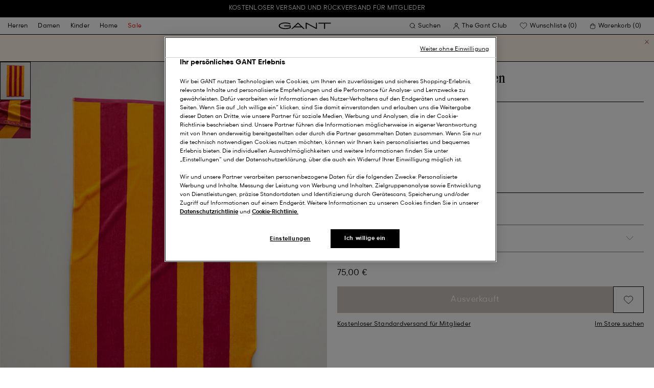

--- FILE ---
content_type: text/html;charset=UTF-8
request_url: https://at.gant.com/on/demandware.store/Sites-Gant-DACH-Site/de_AT/DynamicYield-GetDynamicRecommendations?pageContext=%7B%22type%22:%22PRODUCT%22,%22lng%22:%22de_AT%22,%22data%22:[%227325707507113%22],%22campaigns%22:null%7D
body_size: 10403
content:
    <div data-dy-analytics-object="{&quot;campaignId&quot;:1288958,&quot;campaignName&quot;:&quot;PDP_Recommendation_2&quot;,&quot;experienceId&quot;:2173886,&quot;experienceName&quot;:&quot;Viewed Together&quot;,&quot;variationId&quot;:102369007,&quot;variationName&quot;:&quot;VisualML&quot;}"></div>

    



<section class="o-section dy-recommendation-slider">




<header
    class="c-section-header"
>
    <h2 class="section-header__title" js-hook-modal-title>
        Für Sie empfohlen
    </h2>

    

    

</header>


<div class="o-container">
<div class="o-grid">
<div class="o-col-24">
<div
class="c-product-range-slider show--swatches swiper"
js-hook-product-range-slider
js-hook-product-recommendations id="slider_74f8b5aab4079972c2c4d2e809" js-hook-inview data-inview-threshold="0.3" data-inview-trigger="product-range-slider::inview" data-decision-id=nbMxOTg4MTQ1Nzg1MTI3NjQwNjY3zgAaBzGpMTAzMzU1NzQ5AZCRzgYaBu+lMjU1OTjA2SA2YTEwMTU0YjhmNzA3MzY1NjM5MTgyYmM5YjA3N2UxObQtMzMyNzI1OTI5ODUzMTQ3MzA4NcDAwA==
>




<button class="c-button button--icon product-range-slider__arrow product-range-slider__arrow--left u-hidden" tabindex="0"

type="button" js-hook-slider-prev tabindex=0 aria-label=Zurück


>




<div class="button__icon-wrapper">
<span class="button__icon">








    <svg focusable="false" class="c-icon icon--arrow-slider" name="[object Object]" viewBox="0 0 32 10"
        width="15px" height="15px">
        <path fill-rule="evenodd" clip-rule="evenodd" d="M30.083 5.5H0v-1h30.083l-3.147-3.146.708-.708L31.997 5l-4.353 4.354-.708-.708L30.083 5.5z" fill="currentColor"/>
    </svg>
    

</span>
</div>



</button>

<div class="swiper-wrapper" js-hook-slider-slides>


<div
class="swiper-slide"
data-gtm-placement-name="Product Slider - F&uuml;r Sie empfohlen"
data-gtm-list="Recommendations PDP"
data-pid="852015005-654"
data-slot-id="mYSkdHlwZadQUk9EVUNUpGRhdGGRrTczMjU3MDc1MDcxMTOobG9jYXRpb27ZTWF0LmdhbnQuY29tL1NpdGVzLUdhbnQtREFDSC1TaXRlL2RlX0FUL0R5bmFtaWNZaWVsZC1HZXREeW5hbWljUmVjb21tZW5kYXRpb25zo2xuZ6VkZV9BVM4AAad/zgADkL3DAK03MzI1NzA4NTEzNTg4IwAA*nbMxOTg4MTQ1Nzg1MTI3NjQwNjY3zgAaBzGpMTAzMzU1NzQ5AZCRzgYaBu+lMjU1OTjA2SA2YTEwMTU0YjhmNzA3MzY1NjM5MTgyYmM5YjA3N2UxObQtMzMyNzI1OTI5ODUzMTQ3MzA4NcDAwA=="
js-hook-gtm-tile-wrapper
js-hook-gtm-tile
>






































































































<div class="c-product-tile is--sustainable" data-inview-threshold="0.3" data-disable-lazy-load="false" js-hook-product-tile js-hook-gtm-product-tile data-gtm-name='Jacquard Herringbone Handtuch 70X140' data-gtm-impressions-event='{&quot;name&quot;:&quot;Jacquard Herringbone Towel 70X140&quot;,&quot;id&quot;:&quot;852015005&quot;,&quot;firstAvailableEAN&quot;:&quot;7325708513588&quot;,&quot;price&quot;:30,&quot;brand&quot;:&quot;HOME&quot;,&quot;category&quot;:&quot;BATH/TOWELS&quot;,&quot;variant&quot;:&quot;FADED BRICK&quot;,&quot;dimension7&quot;:&quot;7325708513588&quot;,&quot;dimension15&quot;:&quot;852015005-654&quot;,&quot;dimension2&quot;:&quot;undefined&quot;,&quot;dimension3&quot;:&quot;stock RP&quot;,&quot;dimension4&quot;:&quot;false&quot;,&quot;dimension23&quot;:&quot;852015005-654-70x140&quot;,&quot;list&quot;:&quot;Handt&amp;uuml;cher&quot;,&quot;productSize&quot;:&quot;70x140&quot;,&quot;isGift&quot;:&quot;no&quot;}' data-master='852015005'>
    





<div class="product-tile__image-container">
    
    





<button class="c-button c-button--secondary button--icon wishlist__button" tabindex="0"

type="button" js-hook-wishlist-button data-pid="7325708513588" data-add-url="/on/demandware.store/Sites-Gant-DACH-Site/de_AT/Wishlist-AddProduct?pid=7325708513588" data-remove-url="/on/demandware.store/Sites-Gant-DACH-Site/de_AT/Wishlist-RemoveProduct?pid=7325708513588&isFromWishlistLanding=" data-become-member-url="/on/demandware.store/Sites-Gant-DACH-Site/de_AT/Account-MemberModal?isFromWishlist=true&pid=7325708513588" data-add-to-wishlist-msg="Zur Wunschliste hinzufügen" data-remove-from-wishlist-msg="Von der Wunschliste entfernen" data-logged-out-wishlist-msg="Werden Sie Mitglied, um eine Wunschliste zu erstellen" 


>




<div class="button__icon-wrapper">
<span class="button__icon">








    <svg focusable="false" class="c-icon icon--wishlistHeart" name="[object Object]" viewBox="0 0 22 20"
        width="20" height="17">
        <path id="pathstroke" d="M7.893 16.073 7.43 15.7a41.083 41.083 0 0 1-2.468-2.209c-.667-.65-1.469-1.484-2.142-2.372a10.701 10.701 0 0 1-1.058-1.674C1.47 8.858 1 7.758 1 6.37 1 3.404 3.42 1 6.405 1A5.41 5.41 0 0 1 11 3.54 5.41 5.41 0 0 1 15.595 1C18.58 1 21 3.404 21 6.369c0 1.343-.438 2.416-.719 3-.313.655-.69 1.224-1.013 1.668-.65.89-1.422 1.727-2.066 2.378a40.294 40.294 0 0 1-2.556 2.366l-.22.184-3.268 2.727-3.265-2.619Z" fill="currentColor"/><path id="stroke" d="m7.693 15.913-.01-.008-.017-.014.227.182-.462-.374a41.083 41.083 0 0 1-2.468-2.209c-.667-.65-1.469-1.484-2.142-2.372a10.701 10.701 0 0 1-1.058-1.674C1.47 8.858 1 7.758 1 6.37 1 3.404 3.42 1 6.405 1A5.41 5.41 0 0 1 11 3.54 5.41 5.41 0 0 1 15.595 1C18.58 1 21 3.404 21 6.369c0 1.343-.438 2.416-.719 3-.313.655-.69 1.224-1.013 1.668-.65.89-1.422 1.727-2.066 2.378a40.294 40.294 0 0 1-2.556 2.366l-.22.184.151-.126-.01.008m-6.873.067 3.464 2.778 3.409-2.844" stroke-width="1.2" stroke="currentColor"/>
    </svg>
    

</span>
</div>



</button>



    <a class="product-tile__link" tabindex="0" href="/jacquard-herringbone-handtuch-70x140-faded-brick/7325708513588.html" js-hook-product-tile-link>
        <div class="product-tile__image-wrapper " js-hook-image-swapper>
            

            
                




<figure
class="c-image image--object-fit-cover product-tile__image product-tile__image-swap-image"
js-hook-image js-hook-objectfit-container 
>
<picture js-hook-picture>


<source
media="(max-width: 319px)"
data-srcset="https://at.gant.com/dw/image/v2/BFLN_PRD/on/demandware.static/-/Sites-gant-master/default/dw1eb195ce/PhotoStudio/time__1747063204__202503-852015005-654-flat-fv-1.jpg?sw=160 1x, https://at.gant.com/dw/image/v2/BFLN_PRD/on/demandware.static/-/Sites-gant-master/default/dw1eb195ce/PhotoStudio/time__1747063204__202503-852015005-654-flat-fv-1.jpg?sw=320 2x"
srcset="">

<source
media="(min-width: 320px) and (max-width: 479px)"
data-srcset="https://at.gant.com/dw/image/v2/BFLN_PRD/on/demandware.static/-/Sites-gant-master/default/dw1eb195ce/PhotoStudio/time__1747063204__202503-852015005-654-flat-fv-1.jpg?sw=256 1x, https://at.gant.com/dw/image/v2/BFLN_PRD/on/demandware.static/-/Sites-gant-master/default/dw1eb195ce/PhotoStudio/time__1747063204__202503-852015005-654-flat-fv-1.jpg?sw=512 2x"
srcset="">

<source
media="(min-width: 480px) and (max-width: 1365px)"
data-srcset="https://at.gant.com/dw/image/v2/BFLN_PRD/on/demandware.static/-/Sites-gant-master/default/dw1eb195ce/PhotoStudio/time__1747063204__202503-852015005-654-flat-fv-1.jpg?sw=360 1x, https://at.gant.com/dw/image/v2/BFLN_PRD/on/demandware.static/-/Sites-gant-master/default/dw1eb195ce/PhotoStudio/time__1747063204__202503-852015005-654-flat-fv-1.jpg?sw=720 2x"
srcset="">

<source
media="(min-width: 1366px)"
data-srcset="https://at.gant.com/dw/image/v2/BFLN_PRD/on/demandware.static/-/Sites-gant-master/default/dw1eb195ce/PhotoStudio/time__1747063204__202503-852015005-654-flat-fv-1.jpg?sw=550 1x, https://at.gant.com/dw/image/v2/BFLN_PRD/on/demandware.static/-/Sites-gant-master/default/dw1eb195ce/PhotoStudio/time__1747063204__202503-852015005-654-flat-fv-1.jpg?sw=1100 2x"
srcset="">


<img
class="image__default image--object-fit-cover"
alt="Jacquard Herringbone Handtuch 70X140"
 js-hook-objectfit-img width="435" height="544" data-src="https://at.gant.com/dw/image/v2/BFLN_PRD/on/demandware.static/-/Sites-gant-master/default/dw1eb195ce/PhotoStudio/time__1747063204__202503-852015005-654-flat-fv-1.jpg?sw=550" />

<img
class="image__ghost u-hidden-with-nojs image--object-fit-cover"
aria-hidden="true"
src="/on/demandware.static/Sites-Gant-DACH-Site/-/default/dwb1f1be7a/images/spacer.png"
alt="Jacquard Herringbone Handtuch 70X140"
width="435" height="544"
js-hook-objectfit-img
js-hook-shadow-image />

</picture>
<noscript>
<picture>


<source
media="(max-width: 319px)"
srcset="https://at.gant.com/dw/image/v2/BFLN_PRD/on/demandware.static/-/Sites-gant-master/default/dw1eb195ce/PhotoStudio/time__1747063204__202503-852015005-654-flat-fv-1.jpg?sw=160 1x, https://at.gant.com/dw/image/v2/BFLN_PRD/on/demandware.static/-/Sites-gant-master/default/dw1eb195ce/PhotoStudio/time__1747063204__202503-852015005-654-flat-fv-1.jpg?sw=320 2x">

<source
media="(min-width: 320px) and (max-width: 479px)"
srcset="https://at.gant.com/dw/image/v2/BFLN_PRD/on/demandware.static/-/Sites-gant-master/default/dw1eb195ce/PhotoStudio/time__1747063204__202503-852015005-654-flat-fv-1.jpg?sw=256 1x, https://at.gant.com/dw/image/v2/BFLN_PRD/on/demandware.static/-/Sites-gant-master/default/dw1eb195ce/PhotoStudio/time__1747063204__202503-852015005-654-flat-fv-1.jpg?sw=512 2x">

<source
media="(min-width: 480px) and (max-width: 1365px)"
srcset="https://at.gant.com/dw/image/v2/BFLN_PRD/on/demandware.static/-/Sites-gant-master/default/dw1eb195ce/PhotoStudio/time__1747063204__202503-852015005-654-flat-fv-1.jpg?sw=360 1x, https://at.gant.com/dw/image/v2/BFLN_PRD/on/demandware.static/-/Sites-gant-master/default/dw1eb195ce/PhotoStudio/time__1747063204__202503-852015005-654-flat-fv-1.jpg?sw=720 2x">

<source
media="(min-width: 1366px)"
srcset="https://at.gant.com/dw/image/v2/BFLN_PRD/on/demandware.static/-/Sites-gant-master/default/dw1eb195ce/PhotoStudio/time__1747063204__202503-852015005-654-flat-fv-1.jpg?sw=550 1x, https://at.gant.com/dw/image/v2/BFLN_PRD/on/demandware.static/-/Sites-gant-master/default/dw1eb195ce/PhotoStudio/time__1747063204__202503-852015005-654-flat-fv-1.jpg?sw=1100 2x">


<img
class="image--object-fit-cover"
src="https://at.gant.com/dw/image/v2/BFLN_PRD/on/demandware.static/-/Sites-gant-master/default/dw1eb195ce/PhotoStudio/time__1747063204__202503-852015005-654-flat-fv-1.jpg?sw=550"
width="435" height="544"
js-hook-objectfit-img
/>
</picture>
</noscript>

</figure>

            

            
        </div>
    </a>
</div>


    <a class="product-tile__link" tabindex="0" href="/jacquard-herringbone-handtuch-70x140-faded-brick/7325708513588.html" js-hook-product-tile-link>
        <!-- dwMarker="product" dwContentID="e90c28044df750996a629f3371" -->
        <div class="product-tile__body" js-hook-product-tile-body>
            
                <div class="product-tile__sustainable-choice">Considered material choice</div>
            

            

            <h3 class="product-tile__title" itemprop="name">
    Jacquard Herringbone Handtuch 70X140
</h3>

            <div class="product-tile__pricing">
                






<div class="c-price c-price--promotion" js-hook-price>


<span class="u-sr-only">Ab 60,00 &euro; f&uuml;r 30,00 &euro;</span>

<span class="price__items" aria-hidden="true" tabindex="-1">

<span class="price__item price__item--badge">





<span
class="c-tag c-tag--sale-badge "
style=color:#FFFFFF;background-color:#E10600;


tag-id=-50%-tag-de_AT
>
-50%
</span>




</span>


<span class="price__item price__item--sales">
<span class="price__value" itemprop="lowPrice" content="30,00 &euro;" js-hook-product-price data-product-price="30.0">
30,00 &euro;
</span>
</span>


<span class="price__item price__item--list">
<span class="price__value" itemprop="highPrice" content="60,00 &euro;">
60,00 &euro;
</span>
</span>


</span>


</div>

            </div>

            

            





        </div>
        <!-- END_dwmarker -->
    </a>
</div>



</div>



<div
class="swiper-slide"
data-gtm-placement-name="Product Slider - F&uuml;r Sie empfohlen"
data-gtm-list="Recommendations PDP"
data-pid="852012405-142"
data-slot-id="mYSkdHlwZadQUk9EVUNUpGRhdGGRrTczMjU3MDc1MDcxMTOobG9jYXRpb27ZTWF0LmdhbnQuY29tL1NpdGVzLUdhbnQtREFDSC1TaXRlL2RlX0FUL0R5bmFtaWNZaWVsZC1HZXREeW5hbWljUmVjb21tZW5kYXRpb25zo2xuZ6VkZV9BVM4AAad/zgADkL3DAa03MzI1NzA3MzMxMTIxIwEB*nbMxOTg4MTQ1Nzg1MTI3NjQwNjY3zgAaBzGpMTAzMzU1NzQ5AZCRzgYaBu+lMjU1OTjA2SA2YTEwMTU0YjhmNzA3MzY1NjM5MTgyYmM5YjA3N2UxObQtMzMyNzI1OTI5ODUzMTQ3MzA4NcDAwA=="
js-hook-gtm-tile-wrapper
js-hook-gtm-tile
>






































































































<div class="c-product-tile is--sustainable" data-inview-threshold="0.3" data-disable-lazy-load="false" js-hook-product-tile js-hook-gtm-product-tile data-gtm-name='Premium Handtuch 70 x 140' data-gtm-impressions-event='{&quot;name&quot;:&quot;Premium Towel 70X140&quot;,&quot;id&quot;:&quot;852012405&quot;,&quot;firstAvailableEAN&quot;:&quot;7325707331121&quot;,&quot;price&quot;:50,&quot;brand&quot;:&quot;HOME&quot;,&quot;category&quot;:&quot;BATH/TOWELS&quot;,&quot;variant&quot;:&quot;CONCRETE GREY&quot;,&quot;dimension7&quot;:&quot;7325707331121&quot;,&quot;dimension15&quot;:&quot;852012405-142&quot;,&quot;dimension2&quot;:&quot;undefined&quot;,&quot;dimension3&quot;:&quot;stock FP&quot;,&quot;dimension4&quot;:&quot;false&quot;,&quot;dimension23&quot;:&quot;852012405-142-70x140&quot;,&quot;list&quot;:&quot;Handt&amp;uuml;cher&quot;,&quot;productSize&quot;:&quot;70x140&quot;,&quot;isGift&quot;:&quot;no&quot;}' data-master='852012405'>
    





<div class="product-tile__image-container">
    
    





<button class="c-button c-button--secondary button--icon wishlist__button" tabindex="0"

type="button" js-hook-wishlist-button data-pid="7325707331121" data-add-url="/on/demandware.store/Sites-Gant-DACH-Site/de_AT/Wishlist-AddProduct?pid=7325707331121" data-remove-url="/on/demandware.store/Sites-Gant-DACH-Site/de_AT/Wishlist-RemoveProduct?pid=7325707331121&isFromWishlistLanding=" data-become-member-url="/on/demandware.store/Sites-Gant-DACH-Site/de_AT/Account-MemberModal?isFromWishlist=true&pid=7325707331121" data-add-to-wishlist-msg="Zur Wunschliste hinzufügen" data-remove-from-wishlist-msg="Von der Wunschliste entfernen" data-logged-out-wishlist-msg="Werden Sie Mitglied, um eine Wunschliste zu erstellen" 


>




<div class="button__icon-wrapper">
<span class="button__icon">








    <svg focusable="false" class="c-icon icon--wishlistHeart" name="[object Object]" viewBox="0 0 22 20"
        width="20" height="17">
        <path id="pathstroke" d="M7.893 16.073 7.43 15.7a41.083 41.083 0 0 1-2.468-2.209c-.667-.65-1.469-1.484-2.142-2.372a10.701 10.701 0 0 1-1.058-1.674C1.47 8.858 1 7.758 1 6.37 1 3.404 3.42 1 6.405 1A5.41 5.41 0 0 1 11 3.54 5.41 5.41 0 0 1 15.595 1C18.58 1 21 3.404 21 6.369c0 1.343-.438 2.416-.719 3-.313.655-.69 1.224-1.013 1.668-.65.89-1.422 1.727-2.066 2.378a40.294 40.294 0 0 1-2.556 2.366l-.22.184-3.268 2.727-3.265-2.619Z" fill="currentColor"/><path id="stroke" d="m7.693 15.913-.01-.008-.017-.014.227.182-.462-.374a41.083 41.083 0 0 1-2.468-2.209c-.667-.65-1.469-1.484-2.142-2.372a10.701 10.701 0 0 1-1.058-1.674C1.47 8.858 1 7.758 1 6.37 1 3.404 3.42 1 6.405 1A5.41 5.41 0 0 1 11 3.54 5.41 5.41 0 0 1 15.595 1C18.58 1 21 3.404 21 6.369c0 1.343-.438 2.416-.719 3-.313.655-.69 1.224-1.013 1.668-.65.89-1.422 1.727-2.066 2.378a40.294 40.294 0 0 1-2.556 2.366l-.22.184.151-.126-.01.008m-6.873.067 3.464 2.778 3.409-2.844" stroke-width="1.2" stroke="currentColor"/>
    </svg>
    

</span>
</div>



</button>



    <a class="product-tile__link" tabindex="0" href="/premium-handtuch-70-x-140-concrete-grey/7325707331121.html" js-hook-product-tile-link>
        <div class="product-tile__image-wrapper " js-hook-image-swapper>
            

            
                




<figure
class="c-image image--object-fit-cover product-tile__image product-tile__image-swap-image"
js-hook-image js-hook-objectfit-container 
>
<picture js-hook-picture>


<source
media="(max-width: 319px)"
data-srcset="https://at.gant.com/dw/image/v2/BFLN_PRD/on/demandware.static/-/Sites-gant-master/default/dw035dd031/PhotoStudio/time__1748441714__202503-852012405-142-flat-fv-1.jpg?sw=160 1x, https://at.gant.com/dw/image/v2/BFLN_PRD/on/demandware.static/-/Sites-gant-master/default/dw035dd031/PhotoStudio/time__1748441714__202503-852012405-142-flat-fv-1.jpg?sw=320 2x"
srcset="">

<source
media="(min-width: 320px) and (max-width: 479px)"
data-srcset="https://at.gant.com/dw/image/v2/BFLN_PRD/on/demandware.static/-/Sites-gant-master/default/dw035dd031/PhotoStudio/time__1748441714__202503-852012405-142-flat-fv-1.jpg?sw=256 1x, https://at.gant.com/dw/image/v2/BFLN_PRD/on/demandware.static/-/Sites-gant-master/default/dw035dd031/PhotoStudio/time__1748441714__202503-852012405-142-flat-fv-1.jpg?sw=512 2x"
srcset="">

<source
media="(min-width: 480px) and (max-width: 1365px)"
data-srcset="https://at.gant.com/dw/image/v2/BFLN_PRD/on/demandware.static/-/Sites-gant-master/default/dw035dd031/PhotoStudio/time__1748441714__202503-852012405-142-flat-fv-1.jpg?sw=360 1x, https://at.gant.com/dw/image/v2/BFLN_PRD/on/demandware.static/-/Sites-gant-master/default/dw035dd031/PhotoStudio/time__1748441714__202503-852012405-142-flat-fv-1.jpg?sw=720 2x"
srcset="">

<source
media="(min-width: 1366px)"
data-srcset="https://at.gant.com/dw/image/v2/BFLN_PRD/on/demandware.static/-/Sites-gant-master/default/dw035dd031/PhotoStudio/time__1748441714__202503-852012405-142-flat-fv-1.jpg?sw=550 1x, https://at.gant.com/dw/image/v2/BFLN_PRD/on/demandware.static/-/Sites-gant-master/default/dw035dd031/PhotoStudio/time__1748441714__202503-852012405-142-flat-fv-1.jpg?sw=1100 2x"
srcset="">


<img
class="image__default image--object-fit-cover"
alt="Premium Handtuch 70 x 140"
 js-hook-objectfit-img width="435" height="544" data-src="https://at.gant.com/dw/image/v2/BFLN_PRD/on/demandware.static/-/Sites-gant-master/default/dw035dd031/PhotoStudio/time__1748441714__202503-852012405-142-flat-fv-1.jpg?sw=550" />

<img
class="image__ghost u-hidden-with-nojs image--object-fit-cover"
aria-hidden="true"
src="/on/demandware.static/Sites-Gant-DACH-Site/-/default/dwb1f1be7a/images/spacer.png"
alt="Premium Handtuch 70 x 140"
width="435" height="544"
js-hook-objectfit-img
js-hook-shadow-image />

</picture>
<noscript>
<picture>


<source
media="(max-width: 319px)"
srcset="https://at.gant.com/dw/image/v2/BFLN_PRD/on/demandware.static/-/Sites-gant-master/default/dw035dd031/PhotoStudio/time__1748441714__202503-852012405-142-flat-fv-1.jpg?sw=160 1x, https://at.gant.com/dw/image/v2/BFLN_PRD/on/demandware.static/-/Sites-gant-master/default/dw035dd031/PhotoStudio/time__1748441714__202503-852012405-142-flat-fv-1.jpg?sw=320 2x">

<source
media="(min-width: 320px) and (max-width: 479px)"
srcset="https://at.gant.com/dw/image/v2/BFLN_PRD/on/demandware.static/-/Sites-gant-master/default/dw035dd031/PhotoStudio/time__1748441714__202503-852012405-142-flat-fv-1.jpg?sw=256 1x, https://at.gant.com/dw/image/v2/BFLN_PRD/on/demandware.static/-/Sites-gant-master/default/dw035dd031/PhotoStudio/time__1748441714__202503-852012405-142-flat-fv-1.jpg?sw=512 2x">

<source
media="(min-width: 480px) and (max-width: 1365px)"
srcset="https://at.gant.com/dw/image/v2/BFLN_PRD/on/demandware.static/-/Sites-gant-master/default/dw035dd031/PhotoStudio/time__1748441714__202503-852012405-142-flat-fv-1.jpg?sw=360 1x, https://at.gant.com/dw/image/v2/BFLN_PRD/on/demandware.static/-/Sites-gant-master/default/dw035dd031/PhotoStudio/time__1748441714__202503-852012405-142-flat-fv-1.jpg?sw=720 2x">

<source
media="(min-width: 1366px)"
srcset="https://at.gant.com/dw/image/v2/BFLN_PRD/on/demandware.static/-/Sites-gant-master/default/dw035dd031/PhotoStudio/time__1748441714__202503-852012405-142-flat-fv-1.jpg?sw=550 1x, https://at.gant.com/dw/image/v2/BFLN_PRD/on/demandware.static/-/Sites-gant-master/default/dw035dd031/PhotoStudio/time__1748441714__202503-852012405-142-flat-fv-1.jpg?sw=1100 2x">


<img
class="image--object-fit-cover"
src="https://at.gant.com/dw/image/v2/BFLN_PRD/on/demandware.static/-/Sites-gant-master/default/dw035dd031/PhotoStudio/time__1748441714__202503-852012405-142-flat-fv-1.jpg?sw=550"
width="435" height="544"
js-hook-objectfit-img
/>
</picture>
</noscript>

</figure>

            

            
        </div>
    </a>
</div>


    <a class="product-tile__link" tabindex="0" href="/premium-handtuch-70-x-140-concrete-grey/7325707331121.html" js-hook-product-tile-link>
        <!-- dwMarker="product" dwContentID="9588a924141adad2b026aa211e" -->
        <div class="product-tile__body" js-hook-product-tile-body>
            
                <div class="product-tile__sustainable-choice">Considered material choice</div>
            

            

            <h3 class="product-tile__title" itemprop="name">
    Premium Handtuch 70 x 140
</h3>

            <div class="product-tile__pricing">
                






<div class="c-price" js-hook-price>


<span class="u-sr-only">50,00 &euro;</span>

<span class="price__items" aria-hidden="true" tabindex="-1">


<span class="price__item price__item--sales">
<span class="price__value" itemprop="lowPrice" content="50,00 &euro;" js-hook-product-price data-product-price="50.0">
50,00 &euro;
</span>
</span>



</span>


</div>

            </div>

            

            




    <div class="product-tile__color-swatches" aria-hidden="true">
        <div class="product-tile__color-swatches-wrapper">
            
                
                    
                    


<span
    data-href="/premium-handtuch-70-x-140-white/852012405-110.html"
    class="c-product-tile-swatch"
     style="background:url(https://at.gant.com/dw/image/v2/BFLN_PRD/on/demandware.static/-/Sites-gant-master/default/dwc6f0098d/ColorSwatches/time__1745840958__202503-852012405-110-swatch-fv-1.png?sw=30)"
    data-href="/premium-handtuch-70-x-140-white/852012405-110.html" js-hook-swatch  rel=nofollow tabindex=-1
>

    <span class="u-sr-only selected-assistive-text">
        WHITE
    </span>

    <script type="application/json" js-hook-swatch-data>
        {"image":"https://at.gant.com/dw/image/v2/BFLN_PRD/on/demandware.static/-/Sites-gant-master/default/dw1d10c1eb/PhotoStudio/time__1747068603__202503-852012405-110-flat-fv-1.jpg?sw=435","alt":"WHITE","sources":[{"breakpoint":"(max-width: 319px)","srcset":"https://at.gant.com/dw/image/v2/BFLN_PRD/on/demandware.static/-/Sites-gant-master/default/dw1d10c1eb/PhotoStudio/time__1747068603__202503-852012405-110-flat-fv-1.jpg?sw=160 1x, https://at.gant.com/dw/image/v2/BFLN_PRD/on/demandware.static/-/Sites-gant-master/default/dw1d10c1eb/PhotoStudio/time__1747068603__202503-852012405-110-flat-fv-1.jpg?sw=320 2x"},{"breakpoint":"(min-width: 320px) and (max-width: 479px)","srcset":"https://at.gant.com/dw/image/v2/BFLN_PRD/on/demandware.static/-/Sites-gant-master/default/dw1d10c1eb/PhotoStudio/time__1747068603__202503-852012405-110-flat-fv-1.jpg?sw=256 1x, https://at.gant.com/dw/image/v2/BFLN_PRD/on/demandware.static/-/Sites-gant-master/default/dw1d10c1eb/PhotoStudio/time__1747068603__202503-852012405-110-flat-fv-1.jpg?sw=512 2x"},{"breakpoint":"(min-width: 480px) and (max-width: 1365px)","srcset":"https://at.gant.com/dw/image/v2/BFLN_PRD/on/demandware.static/-/Sites-gant-master/default/dw1d10c1eb/PhotoStudio/time__1747068603__202503-852012405-110-flat-fv-1.jpg?sw=360 1x, https://at.gant.com/dw/image/v2/BFLN_PRD/on/demandware.static/-/Sites-gant-master/default/dw1d10c1eb/PhotoStudio/time__1747068603__202503-852012405-110-flat-fv-1.jpg?sw=720 2x"},{"breakpoint":"(min-width: 1366px)","srcset":"https://at.gant.com/dw/image/v2/BFLN_PRD/on/demandware.static/-/Sites-gant-master/default/dw1d10c1eb/PhotoStudio/time__1747068603__202503-852012405-110-flat-fv-1.jpg?sw=550 1x, https://at.gant.com/dw/image/v2/BFLN_PRD/on/demandware.static/-/Sites-gant-master/default/dw1d10c1eb/PhotoStudio/time__1747068603__202503-852012405-110-flat-fv-1.jpg?sw=1100 2x"}]}
    </script>
</span>

                
            
                
                    
                    


<span
    data-href="/premium-handtuch-70-x-140-sugar-white/852012405-131.html"
    class="c-product-tile-swatch"
     style="background:url(https://at.gant.com/dw/image/v2/BFLN_PRD/on/demandware.static/-/Sites-gant-master/default/dw2a82e3ee/ColorSwatches/time__1745841335__202503-852012405-131-swatch-fv-1.png?sw=30)"
    data-href="/premium-handtuch-70-x-140-sugar-white/852012405-131.html" js-hook-swatch  rel=nofollow tabindex=-1
>

    <span class="u-sr-only selected-assistive-text">
        SUGAR WHITE
    </span>

    <script type="application/json" js-hook-swatch-data>
        {"image":"https://at.gant.com/dw/image/v2/BFLN_PRD/on/demandware.static/-/Sites-gant-master/default/dwd7189faf/PhotoStudio/time__1748441722__202503-852012405-131-flat-fv-1.jpg?sw=435","alt":"SUGAR WHITE","sources":[{"breakpoint":"(max-width: 319px)","srcset":"https://at.gant.com/dw/image/v2/BFLN_PRD/on/demandware.static/-/Sites-gant-master/default/dwd7189faf/PhotoStudio/time__1748441722__202503-852012405-131-flat-fv-1.jpg?sw=160 1x, https://at.gant.com/dw/image/v2/BFLN_PRD/on/demandware.static/-/Sites-gant-master/default/dwd7189faf/PhotoStudio/time__1748441722__202503-852012405-131-flat-fv-1.jpg?sw=320 2x"},{"breakpoint":"(min-width: 320px) and (max-width: 479px)","srcset":"https://at.gant.com/dw/image/v2/BFLN_PRD/on/demandware.static/-/Sites-gant-master/default/dwd7189faf/PhotoStudio/time__1748441722__202503-852012405-131-flat-fv-1.jpg?sw=256 1x, https://at.gant.com/dw/image/v2/BFLN_PRD/on/demandware.static/-/Sites-gant-master/default/dwd7189faf/PhotoStudio/time__1748441722__202503-852012405-131-flat-fv-1.jpg?sw=512 2x"},{"breakpoint":"(min-width: 480px) and (max-width: 1365px)","srcset":"https://at.gant.com/dw/image/v2/BFLN_PRD/on/demandware.static/-/Sites-gant-master/default/dwd7189faf/PhotoStudio/time__1748441722__202503-852012405-131-flat-fv-1.jpg?sw=360 1x, https://at.gant.com/dw/image/v2/BFLN_PRD/on/demandware.static/-/Sites-gant-master/default/dwd7189faf/PhotoStudio/time__1748441722__202503-852012405-131-flat-fv-1.jpg?sw=720 2x"},{"breakpoint":"(min-width: 1366px)","srcset":"https://at.gant.com/dw/image/v2/BFLN_PRD/on/demandware.static/-/Sites-gant-master/default/dwd7189faf/PhotoStudio/time__1748441722__202503-852012405-131-flat-fv-1.jpg?sw=550 1x, https://at.gant.com/dw/image/v2/BFLN_PRD/on/demandware.static/-/Sites-gant-master/default/dwd7189faf/PhotoStudio/time__1748441722__202503-852012405-131-flat-fv-1.jpg?sw=1100 2x"}]}
    </script>
</span>

                
            
                
                    
                    


<span
    data-href="/premium-handtuch-70-x-140-concrete-grey/852012405-142.html"
    class="c-product-tile-swatch product-tile-swatch--selected"
     style="background:url(https://at.gant.com/dw/image/v2/BFLN_PRD/on/demandware.static/-/Sites-gant-master/default/dwfa79e930/ColorSwatches/time__1745841378__202503-852012405-142-swatch-fv-1.png?sw=30)"
    data-href="/premium-handtuch-70-x-140-concrete-grey/852012405-142.html" js-hook-swatch  rel=nofollow tabindex=-1
>

    <span class="u-sr-only selected-assistive-text">
        CONCRETE GREY
    </span>

    <script type="application/json" js-hook-swatch-data>
        {"image":"https://at.gant.com/dw/image/v2/BFLN_PRD/on/demandware.static/-/Sites-gant-master/default/dw035dd031/PhotoStudio/time__1748441714__202503-852012405-142-flat-fv-1.jpg?sw=435","alt":"CONCRETE GREY","sources":[{"breakpoint":"(max-width: 319px)","srcset":"https://at.gant.com/dw/image/v2/BFLN_PRD/on/demandware.static/-/Sites-gant-master/default/dw035dd031/PhotoStudio/time__1748441714__202503-852012405-142-flat-fv-1.jpg?sw=160 1x, https://at.gant.com/dw/image/v2/BFLN_PRD/on/demandware.static/-/Sites-gant-master/default/dw035dd031/PhotoStudio/time__1748441714__202503-852012405-142-flat-fv-1.jpg?sw=320 2x"},{"breakpoint":"(min-width: 320px) and (max-width: 479px)","srcset":"https://at.gant.com/dw/image/v2/BFLN_PRD/on/demandware.static/-/Sites-gant-master/default/dw035dd031/PhotoStudio/time__1748441714__202503-852012405-142-flat-fv-1.jpg?sw=256 1x, https://at.gant.com/dw/image/v2/BFLN_PRD/on/demandware.static/-/Sites-gant-master/default/dw035dd031/PhotoStudio/time__1748441714__202503-852012405-142-flat-fv-1.jpg?sw=512 2x"},{"breakpoint":"(min-width: 480px) and (max-width: 1365px)","srcset":"https://at.gant.com/dw/image/v2/BFLN_PRD/on/demandware.static/-/Sites-gant-master/default/dw035dd031/PhotoStudio/time__1748441714__202503-852012405-142-flat-fv-1.jpg?sw=360 1x, https://at.gant.com/dw/image/v2/BFLN_PRD/on/demandware.static/-/Sites-gant-master/default/dw035dd031/PhotoStudio/time__1748441714__202503-852012405-142-flat-fv-1.jpg?sw=720 2x"},{"breakpoint":"(min-width: 1366px)","srcset":"https://at.gant.com/dw/image/v2/BFLN_PRD/on/demandware.static/-/Sites-gant-master/default/dw035dd031/PhotoStudio/time__1748441714__202503-852012405-142-flat-fv-1.jpg?sw=550 1x, https://at.gant.com/dw/image/v2/BFLN_PRD/on/demandware.static/-/Sites-gant-master/default/dw035dd031/PhotoStudio/time__1748441714__202503-852012405-142-flat-fv-1.jpg?sw=1100 2x"}]}
    </script>
</span>

                
            
                
                    
                    


<span
    data-href="/premium-handtuch-70-x-140-anchor-grey/852012405-143.html"
    class="c-product-tile-swatch"
     style="background:url(https://at.gant.com/dw/image/v2/BFLN_PRD/on/demandware.static/-/Sites-gant-master/default/dwb4bf25fe/ColorSwatches/time__1745841378__202503-852012405-143-swatch-fv-1.png?sw=30)"
    data-href="/premium-handtuch-70-x-140-anchor-grey/852012405-143.html" js-hook-swatch  rel=nofollow tabindex=-1
>

    <span class="u-sr-only selected-assistive-text">
        ANCHOR GREY
    </span>

    <script type="application/json" js-hook-swatch-data>
        {"image":"https://at.gant.com/dw/image/v2/BFLN_PRD/on/demandware.static/-/Sites-gant-master/default/dw214ca182/PhotoStudio/time__1747121161__202503-852012405-143-flat-fv-1.jpg?sw=435","alt":"ANCHOR GREY","sources":[{"breakpoint":"(max-width: 319px)","srcset":"https://at.gant.com/dw/image/v2/BFLN_PRD/on/demandware.static/-/Sites-gant-master/default/dw214ca182/PhotoStudio/time__1747121161__202503-852012405-143-flat-fv-1.jpg?sw=160 1x, https://at.gant.com/dw/image/v2/BFLN_PRD/on/demandware.static/-/Sites-gant-master/default/dw214ca182/PhotoStudio/time__1747121161__202503-852012405-143-flat-fv-1.jpg?sw=320 2x"},{"breakpoint":"(min-width: 320px) and (max-width: 479px)","srcset":"https://at.gant.com/dw/image/v2/BFLN_PRD/on/demandware.static/-/Sites-gant-master/default/dw214ca182/PhotoStudio/time__1747121161__202503-852012405-143-flat-fv-1.jpg?sw=256 1x, https://at.gant.com/dw/image/v2/BFLN_PRD/on/demandware.static/-/Sites-gant-master/default/dw214ca182/PhotoStudio/time__1747121161__202503-852012405-143-flat-fv-1.jpg?sw=512 2x"},{"breakpoint":"(min-width: 480px) and (max-width: 1365px)","srcset":"https://at.gant.com/dw/image/v2/BFLN_PRD/on/demandware.static/-/Sites-gant-master/default/dw214ca182/PhotoStudio/time__1747121161__202503-852012405-143-flat-fv-1.jpg?sw=360 1x, https://at.gant.com/dw/image/v2/BFLN_PRD/on/demandware.static/-/Sites-gant-master/default/dw214ca182/PhotoStudio/time__1747121161__202503-852012405-143-flat-fv-1.jpg?sw=720 2x"},{"breakpoint":"(min-width: 1366px)","srcset":"https://at.gant.com/dw/image/v2/BFLN_PRD/on/demandware.static/-/Sites-gant-master/default/dw214ca182/PhotoStudio/time__1747121161__202503-852012405-143-flat-fv-1.jpg?sw=550 1x, https://at.gant.com/dw/image/v2/BFLN_PRD/on/demandware.static/-/Sites-gant-master/default/dw214ca182/PhotoStudio/time__1747121161__202503-852012405-143-flat-fv-1.jpg?sw=1100 2x"}]}
    </script>
</span>

                
            
                
                    
                    


<span
    data-href="/premium-handtuch-70-x-140-cold-beige/852012405-204.html"
    class="c-product-tile-swatch"
     style="background:url(https://at.gant.com/dw/image/v2/BFLN_PRD/on/demandware.static/-/Sites-gant-master/default/dw1be7ccf5/ColorSwatches/time__1745841336__202503-852012405-204-swatch-fv-1.png?sw=30)"
    data-href="/premium-handtuch-70-x-140-cold-beige/852012405-204.html" js-hook-swatch  rel=nofollow tabindex=-1
>

    <span class="u-sr-only selected-assistive-text">
        COLD BEIGE
    </span>

    <script type="application/json" js-hook-swatch-data>
        {"image":"https://at.gant.com/dw/image/v2/BFLN_PRD/on/demandware.static/-/Sites-gant-master/default/dw8287ed32/PhotoStudio/time__1747069217__202503-852012405-204-flat-fv-1.jpg?sw=435","alt":"COLD BEIGE","sources":[{"breakpoint":"(max-width: 319px)","srcset":"https://at.gant.com/dw/image/v2/BFLN_PRD/on/demandware.static/-/Sites-gant-master/default/dw8287ed32/PhotoStudio/time__1747069217__202503-852012405-204-flat-fv-1.jpg?sw=160 1x, https://at.gant.com/dw/image/v2/BFLN_PRD/on/demandware.static/-/Sites-gant-master/default/dw8287ed32/PhotoStudio/time__1747069217__202503-852012405-204-flat-fv-1.jpg?sw=320 2x"},{"breakpoint":"(min-width: 320px) and (max-width: 479px)","srcset":"https://at.gant.com/dw/image/v2/BFLN_PRD/on/demandware.static/-/Sites-gant-master/default/dw8287ed32/PhotoStudio/time__1747069217__202503-852012405-204-flat-fv-1.jpg?sw=256 1x, https://at.gant.com/dw/image/v2/BFLN_PRD/on/demandware.static/-/Sites-gant-master/default/dw8287ed32/PhotoStudio/time__1747069217__202503-852012405-204-flat-fv-1.jpg?sw=512 2x"},{"breakpoint":"(min-width: 480px) and (max-width: 1365px)","srcset":"https://at.gant.com/dw/image/v2/BFLN_PRD/on/demandware.static/-/Sites-gant-master/default/dw8287ed32/PhotoStudio/time__1747069217__202503-852012405-204-flat-fv-1.jpg?sw=360 1x, https://at.gant.com/dw/image/v2/BFLN_PRD/on/demandware.static/-/Sites-gant-master/default/dw8287ed32/PhotoStudio/time__1747069217__202503-852012405-204-flat-fv-1.jpg?sw=720 2x"},{"breakpoint":"(min-width: 1366px)","srcset":"https://at.gant.com/dw/image/v2/BFLN_PRD/on/demandware.static/-/Sites-gant-master/default/dw8287ed32/PhotoStudio/time__1747069217__202503-852012405-204-flat-fv-1.jpg?sw=550 1x, https://at.gant.com/dw/image/v2/BFLN_PRD/on/demandware.static/-/Sites-gant-master/default/dw8287ed32/PhotoStudio/time__1747069217__202503-852012405-204-flat-fv-1.jpg?sw=1100 2x"}]}
    </script>
</span>

                
            
                
                    <span class="product-tile__more-colors">
                        +7
                    </span>
                    
        </div>
    </div>


        </div>
        <!-- END_dwmarker -->
    </a>
</div>



</div>



<div
class="swiper-slide"
data-gtm-placement-name="Product Slider - F&uuml;r Sie empfohlen"
data-gtm-list="Recommendations PDP"
data-pid="852012405-631"
data-slot-id="mYSkdHlwZadQUk9EVUNUpGRhdGGRrTczMjU3MDc1MDcxMTOobG9jYXRpb27ZTWF0LmdhbnQuY29tL1NpdGVzLUdhbnQtREFDSC1TaXRlL2RlX0FUL0R5bmFtaWNZaWVsZC1HZXREeW5hbWljUmVjb21tZW5kYXRpb25zo2xuZ6VkZV9BVM4AAad/zgADkL3DAq03MzI1NzA3MzMxMjUxIwIC*nbMxOTg4MTQ1Nzg1MTI3NjQwNjY3zgAaBzGpMTAzMzU1NzQ5AZCRzgYaBu+lMjU1OTjA2SA2YTEwMTU0YjhmNzA3MzY1NjM5MTgyYmM5YjA3N2UxObQtMzMyNzI1OTI5ODUzMTQ3MzA4NcDAwA=="
js-hook-gtm-tile-wrapper
js-hook-gtm-tile
>






































































































<div class="c-product-tile is--sustainable" data-inview-threshold="0.3" data-disable-lazy-load="false" js-hook-product-tile js-hook-gtm-product-tile data-gtm-name='Premium Handtuch 70 x 140' data-gtm-impressions-event='{&quot;name&quot;:&quot;Premium Towel 70X140&quot;,&quot;id&quot;:&quot;852012405&quot;,&quot;firstAvailableEAN&quot;:&quot;7325707331251&quot;,&quot;price&quot;:50,&quot;brand&quot;:&quot;HOME&quot;,&quot;category&quot;:&quot;BATH/TOWELS&quot;,&quot;variant&quot;:&quot;PINK EMBRACE&quot;,&quot;dimension7&quot;:&quot;7325707331251&quot;,&quot;dimension15&quot;:&quot;852012405-631&quot;,&quot;dimension2&quot;:&quot;undefined&quot;,&quot;dimension3&quot;:&quot;stock FP&quot;,&quot;dimension4&quot;:&quot;false&quot;,&quot;dimension23&quot;:&quot;852012405-631-70x140&quot;,&quot;list&quot;:&quot;Handt&amp;uuml;cher&quot;,&quot;productSize&quot;:&quot;70x140&quot;,&quot;isGift&quot;:&quot;no&quot;}' data-master='852012405'>
    





<div class="product-tile__image-container">
    
    





<button class="c-button c-button--secondary button--icon wishlist__button" tabindex="0"

type="button" js-hook-wishlist-button data-pid="7325707331251" data-add-url="/on/demandware.store/Sites-Gant-DACH-Site/de_AT/Wishlist-AddProduct?pid=7325707331251" data-remove-url="/on/demandware.store/Sites-Gant-DACH-Site/de_AT/Wishlist-RemoveProduct?pid=7325707331251&isFromWishlistLanding=" data-become-member-url="/on/demandware.store/Sites-Gant-DACH-Site/de_AT/Account-MemberModal?isFromWishlist=true&pid=7325707331251" data-add-to-wishlist-msg="Zur Wunschliste hinzufügen" data-remove-from-wishlist-msg="Von der Wunschliste entfernen" data-logged-out-wishlist-msg="Werden Sie Mitglied, um eine Wunschliste zu erstellen" 


>




<div class="button__icon-wrapper">
<span class="button__icon">








    <svg focusable="false" class="c-icon icon--wishlistHeart" name="[object Object]" viewBox="0 0 22 20"
        width="20" height="17">
        <path id="pathstroke" d="M7.893 16.073 7.43 15.7a41.083 41.083 0 0 1-2.468-2.209c-.667-.65-1.469-1.484-2.142-2.372a10.701 10.701 0 0 1-1.058-1.674C1.47 8.858 1 7.758 1 6.37 1 3.404 3.42 1 6.405 1A5.41 5.41 0 0 1 11 3.54 5.41 5.41 0 0 1 15.595 1C18.58 1 21 3.404 21 6.369c0 1.343-.438 2.416-.719 3-.313.655-.69 1.224-1.013 1.668-.65.89-1.422 1.727-2.066 2.378a40.294 40.294 0 0 1-2.556 2.366l-.22.184-3.268 2.727-3.265-2.619Z" fill="currentColor"/><path id="stroke" d="m7.693 15.913-.01-.008-.017-.014.227.182-.462-.374a41.083 41.083 0 0 1-2.468-2.209c-.667-.65-1.469-1.484-2.142-2.372a10.701 10.701 0 0 1-1.058-1.674C1.47 8.858 1 7.758 1 6.37 1 3.404 3.42 1 6.405 1A5.41 5.41 0 0 1 11 3.54 5.41 5.41 0 0 1 15.595 1C18.58 1 21 3.404 21 6.369c0 1.343-.438 2.416-.719 3-.313.655-.69 1.224-1.013 1.668-.65.89-1.422 1.727-2.066 2.378a40.294 40.294 0 0 1-2.556 2.366l-.22.184.151-.126-.01.008m-6.873.067 3.464 2.778 3.409-2.844" stroke-width="1.2" stroke="currentColor"/>
    </svg>
    

</span>
</div>



</button>



    <a class="product-tile__link" tabindex="0" href="/premium-handtuch-70-x-140-pink-embrace/7325707331251.html" js-hook-product-tile-link>
        <div class="product-tile__image-wrapper " js-hook-image-swapper>
            

            
                




<figure
class="c-image image--object-fit-cover product-tile__image product-tile__image-swap-image"
js-hook-image js-hook-objectfit-container 
>
<picture js-hook-picture>


<source
media="(max-width: 319px)"
data-srcset="https://at.gant.com/dw/image/v2/BFLN_PRD/on/demandware.static/-/Sites-gant-master/default/dwb7256f81/PhotoStudio/time__1747069504__202503-852012405-631-flat-fv-1.jpg?sw=160 1x, https://at.gant.com/dw/image/v2/BFLN_PRD/on/demandware.static/-/Sites-gant-master/default/dwb7256f81/PhotoStudio/time__1747069504__202503-852012405-631-flat-fv-1.jpg?sw=320 2x"
srcset="">

<source
media="(min-width: 320px) and (max-width: 479px)"
data-srcset="https://at.gant.com/dw/image/v2/BFLN_PRD/on/demandware.static/-/Sites-gant-master/default/dwb7256f81/PhotoStudio/time__1747069504__202503-852012405-631-flat-fv-1.jpg?sw=256 1x, https://at.gant.com/dw/image/v2/BFLN_PRD/on/demandware.static/-/Sites-gant-master/default/dwb7256f81/PhotoStudio/time__1747069504__202503-852012405-631-flat-fv-1.jpg?sw=512 2x"
srcset="">

<source
media="(min-width: 480px) and (max-width: 1365px)"
data-srcset="https://at.gant.com/dw/image/v2/BFLN_PRD/on/demandware.static/-/Sites-gant-master/default/dwb7256f81/PhotoStudio/time__1747069504__202503-852012405-631-flat-fv-1.jpg?sw=360 1x, https://at.gant.com/dw/image/v2/BFLN_PRD/on/demandware.static/-/Sites-gant-master/default/dwb7256f81/PhotoStudio/time__1747069504__202503-852012405-631-flat-fv-1.jpg?sw=720 2x"
srcset="">

<source
media="(min-width: 1366px)"
data-srcset="https://at.gant.com/dw/image/v2/BFLN_PRD/on/demandware.static/-/Sites-gant-master/default/dwb7256f81/PhotoStudio/time__1747069504__202503-852012405-631-flat-fv-1.jpg?sw=550 1x, https://at.gant.com/dw/image/v2/BFLN_PRD/on/demandware.static/-/Sites-gant-master/default/dwb7256f81/PhotoStudio/time__1747069504__202503-852012405-631-flat-fv-1.jpg?sw=1100 2x"
srcset="">


<img
class="image__default image--object-fit-cover"
alt="Premium Handtuch 70 x 140"
 js-hook-objectfit-img width="435" height="544" data-src="https://at.gant.com/dw/image/v2/BFLN_PRD/on/demandware.static/-/Sites-gant-master/default/dwb7256f81/PhotoStudio/time__1747069504__202503-852012405-631-flat-fv-1.jpg?sw=550" />

<img
class="image__ghost u-hidden-with-nojs image--object-fit-cover"
aria-hidden="true"
src="/on/demandware.static/Sites-Gant-DACH-Site/-/default/dwb1f1be7a/images/spacer.png"
alt="Premium Handtuch 70 x 140"
width="435" height="544"
js-hook-objectfit-img
js-hook-shadow-image />

</picture>
<noscript>
<picture>


<source
media="(max-width: 319px)"
srcset="https://at.gant.com/dw/image/v2/BFLN_PRD/on/demandware.static/-/Sites-gant-master/default/dwb7256f81/PhotoStudio/time__1747069504__202503-852012405-631-flat-fv-1.jpg?sw=160 1x, https://at.gant.com/dw/image/v2/BFLN_PRD/on/demandware.static/-/Sites-gant-master/default/dwb7256f81/PhotoStudio/time__1747069504__202503-852012405-631-flat-fv-1.jpg?sw=320 2x">

<source
media="(min-width: 320px) and (max-width: 479px)"
srcset="https://at.gant.com/dw/image/v2/BFLN_PRD/on/demandware.static/-/Sites-gant-master/default/dwb7256f81/PhotoStudio/time__1747069504__202503-852012405-631-flat-fv-1.jpg?sw=256 1x, https://at.gant.com/dw/image/v2/BFLN_PRD/on/demandware.static/-/Sites-gant-master/default/dwb7256f81/PhotoStudio/time__1747069504__202503-852012405-631-flat-fv-1.jpg?sw=512 2x">

<source
media="(min-width: 480px) and (max-width: 1365px)"
srcset="https://at.gant.com/dw/image/v2/BFLN_PRD/on/demandware.static/-/Sites-gant-master/default/dwb7256f81/PhotoStudio/time__1747069504__202503-852012405-631-flat-fv-1.jpg?sw=360 1x, https://at.gant.com/dw/image/v2/BFLN_PRD/on/demandware.static/-/Sites-gant-master/default/dwb7256f81/PhotoStudio/time__1747069504__202503-852012405-631-flat-fv-1.jpg?sw=720 2x">

<source
media="(min-width: 1366px)"
srcset="https://at.gant.com/dw/image/v2/BFLN_PRD/on/demandware.static/-/Sites-gant-master/default/dwb7256f81/PhotoStudio/time__1747069504__202503-852012405-631-flat-fv-1.jpg?sw=550 1x, https://at.gant.com/dw/image/v2/BFLN_PRD/on/demandware.static/-/Sites-gant-master/default/dwb7256f81/PhotoStudio/time__1747069504__202503-852012405-631-flat-fv-1.jpg?sw=1100 2x">


<img
class="image--object-fit-cover"
src="https://at.gant.com/dw/image/v2/BFLN_PRD/on/demandware.static/-/Sites-gant-master/default/dwb7256f81/PhotoStudio/time__1747069504__202503-852012405-631-flat-fv-1.jpg?sw=550"
width="435" height="544"
js-hook-objectfit-img
/>
</picture>
</noscript>

</figure>

            

            
        </div>
    </a>
</div>


    <a class="product-tile__link" tabindex="0" href="/premium-handtuch-70-x-140-pink-embrace/7325707331251.html" js-hook-product-tile-link>
        <!-- dwMarker="product" dwContentID="2e54153e98cd735b628320c7aa" -->
        <div class="product-tile__body" js-hook-product-tile-body>
            
                <div class="product-tile__sustainable-choice">Considered material choice</div>
            

            

            <h3 class="product-tile__title" itemprop="name">
    Premium Handtuch 70 x 140
</h3>

            <div class="product-tile__pricing">
                






<div class="c-price" js-hook-price>


<span class="u-sr-only">50,00 &euro;</span>

<span class="price__items" aria-hidden="true" tabindex="-1">


<span class="price__item price__item--sales">
<span class="price__value" itemprop="lowPrice" content="50,00 &euro;" js-hook-product-price data-product-price="50.0">
50,00 &euro;
</span>
</span>



</span>


</div>

            </div>

            

            




    <div class="product-tile__color-swatches" aria-hidden="true">
        <div class="product-tile__color-swatches-wrapper">
            
                
                    
                    


<span
    data-href="/premium-handtuch-70-x-140-white/852012405-110.html"
    class="c-product-tile-swatch"
     style="background:url(https://at.gant.com/dw/image/v2/BFLN_PRD/on/demandware.static/-/Sites-gant-master/default/dwc6f0098d/ColorSwatches/time__1745840958__202503-852012405-110-swatch-fv-1.png?sw=30)"
    data-href="/premium-handtuch-70-x-140-white/852012405-110.html" js-hook-swatch  rel=nofollow tabindex=-1
>

    <span class="u-sr-only selected-assistive-text">
        WHITE
    </span>

    <script type="application/json" js-hook-swatch-data>
        {"image":"https://at.gant.com/dw/image/v2/BFLN_PRD/on/demandware.static/-/Sites-gant-master/default/dw1d10c1eb/PhotoStudio/time__1747068603__202503-852012405-110-flat-fv-1.jpg?sw=435","alt":"WHITE","sources":[{"breakpoint":"(max-width: 319px)","srcset":"https://at.gant.com/dw/image/v2/BFLN_PRD/on/demandware.static/-/Sites-gant-master/default/dw1d10c1eb/PhotoStudio/time__1747068603__202503-852012405-110-flat-fv-1.jpg?sw=160 1x, https://at.gant.com/dw/image/v2/BFLN_PRD/on/demandware.static/-/Sites-gant-master/default/dw1d10c1eb/PhotoStudio/time__1747068603__202503-852012405-110-flat-fv-1.jpg?sw=320 2x"},{"breakpoint":"(min-width: 320px) and (max-width: 479px)","srcset":"https://at.gant.com/dw/image/v2/BFLN_PRD/on/demandware.static/-/Sites-gant-master/default/dw1d10c1eb/PhotoStudio/time__1747068603__202503-852012405-110-flat-fv-1.jpg?sw=256 1x, https://at.gant.com/dw/image/v2/BFLN_PRD/on/demandware.static/-/Sites-gant-master/default/dw1d10c1eb/PhotoStudio/time__1747068603__202503-852012405-110-flat-fv-1.jpg?sw=512 2x"},{"breakpoint":"(min-width: 480px) and (max-width: 1365px)","srcset":"https://at.gant.com/dw/image/v2/BFLN_PRD/on/demandware.static/-/Sites-gant-master/default/dw1d10c1eb/PhotoStudio/time__1747068603__202503-852012405-110-flat-fv-1.jpg?sw=360 1x, https://at.gant.com/dw/image/v2/BFLN_PRD/on/demandware.static/-/Sites-gant-master/default/dw1d10c1eb/PhotoStudio/time__1747068603__202503-852012405-110-flat-fv-1.jpg?sw=720 2x"},{"breakpoint":"(min-width: 1366px)","srcset":"https://at.gant.com/dw/image/v2/BFLN_PRD/on/demandware.static/-/Sites-gant-master/default/dw1d10c1eb/PhotoStudio/time__1747068603__202503-852012405-110-flat-fv-1.jpg?sw=550 1x, https://at.gant.com/dw/image/v2/BFLN_PRD/on/demandware.static/-/Sites-gant-master/default/dw1d10c1eb/PhotoStudio/time__1747068603__202503-852012405-110-flat-fv-1.jpg?sw=1100 2x"}]}
    </script>
</span>

                
            
                
                    
                    


<span
    data-href="/premium-handtuch-70-x-140-sugar-white/852012405-131.html"
    class="c-product-tile-swatch"
     style="background:url(https://at.gant.com/dw/image/v2/BFLN_PRD/on/demandware.static/-/Sites-gant-master/default/dw2a82e3ee/ColorSwatches/time__1745841335__202503-852012405-131-swatch-fv-1.png?sw=30)"
    data-href="/premium-handtuch-70-x-140-sugar-white/852012405-131.html" js-hook-swatch  rel=nofollow tabindex=-1
>

    <span class="u-sr-only selected-assistive-text">
        SUGAR WHITE
    </span>

    <script type="application/json" js-hook-swatch-data>
        {"image":"https://at.gant.com/dw/image/v2/BFLN_PRD/on/demandware.static/-/Sites-gant-master/default/dwd7189faf/PhotoStudio/time__1748441722__202503-852012405-131-flat-fv-1.jpg?sw=435","alt":"SUGAR WHITE","sources":[{"breakpoint":"(max-width: 319px)","srcset":"https://at.gant.com/dw/image/v2/BFLN_PRD/on/demandware.static/-/Sites-gant-master/default/dwd7189faf/PhotoStudio/time__1748441722__202503-852012405-131-flat-fv-1.jpg?sw=160 1x, https://at.gant.com/dw/image/v2/BFLN_PRD/on/demandware.static/-/Sites-gant-master/default/dwd7189faf/PhotoStudio/time__1748441722__202503-852012405-131-flat-fv-1.jpg?sw=320 2x"},{"breakpoint":"(min-width: 320px) and (max-width: 479px)","srcset":"https://at.gant.com/dw/image/v2/BFLN_PRD/on/demandware.static/-/Sites-gant-master/default/dwd7189faf/PhotoStudio/time__1748441722__202503-852012405-131-flat-fv-1.jpg?sw=256 1x, https://at.gant.com/dw/image/v2/BFLN_PRD/on/demandware.static/-/Sites-gant-master/default/dwd7189faf/PhotoStudio/time__1748441722__202503-852012405-131-flat-fv-1.jpg?sw=512 2x"},{"breakpoint":"(min-width: 480px) and (max-width: 1365px)","srcset":"https://at.gant.com/dw/image/v2/BFLN_PRD/on/demandware.static/-/Sites-gant-master/default/dwd7189faf/PhotoStudio/time__1748441722__202503-852012405-131-flat-fv-1.jpg?sw=360 1x, https://at.gant.com/dw/image/v2/BFLN_PRD/on/demandware.static/-/Sites-gant-master/default/dwd7189faf/PhotoStudio/time__1748441722__202503-852012405-131-flat-fv-1.jpg?sw=720 2x"},{"breakpoint":"(min-width: 1366px)","srcset":"https://at.gant.com/dw/image/v2/BFLN_PRD/on/demandware.static/-/Sites-gant-master/default/dwd7189faf/PhotoStudio/time__1748441722__202503-852012405-131-flat-fv-1.jpg?sw=550 1x, https://at.gant.com/dw/image/v2/BFLN_PRD/on/demandware.static/-/Sites-gant-master/default/dwd7189faf/PhotoStudio/time__1748441722__202503-852012405-131-flat-fv-1.jpg?sw=1100 2x"}]}
    </script>
</span>

                
            
                
                    
                    


<span
    data-href="/premium-handtuch-70-x-140-concrete-grey/852012405-142.html"
    class="c-product-tile-swatch"
     style="background:url(https://at.gant.com/dw/image/v2/BFLN_PRD/on/demandware.static/-/Sites-gant-master/default/dwfa79e930/ColorSwatches/time__1745841378__202503-852012405-142-swatch-fv-1.png?sw=30)"
    data-href="/premium-handtuch-70-x-140-concrete-grey/852012405-142.html" js-hook-swatch  rel=nofollow tabindex=-1
>

    <span class="u-sr-only selected-assistive-text">
        CONCRETE GREY
    </span>

    <script type="application/json" js-hook-swatch-data>
        {"image":"https://at.gant.com/dw/image/v2/BFLN_PRD/on/demandware.static/-/Sites-gant-master/default/dw035dd031/PhotoStudio/time__1748441714__202503-852012405-142-flat-fv-1.jpg?sw=435","alt":"CONCRETE GREY","sources":[{"breakpoint":"(max-width: 319px)","srcset":"https://at.gant.com/dw/image/v2/BFLN_PRD/on/demandware.static/-/Sites-gant-master/default/dw035dd031/PhotoStudio/time__1748441714__202503-852012405-142-flat-fv-1.jpg?sw=160 1x, https://at.gant.com/dw/image/v2/BFLN_PRD/on/demandware.static/-/Sites-gant-master/default/dw035dd031/PhotoStudio/time__1748441714__202503-852012405-142-flat-fv-1.jpg?sw=320 2x"},{"breakpoint":"(min-width: 320px) and (max-width: 479px)","srcset":"https://at.gant.com/dw/image/v2/BFLN_PRD/on/demandware.static/-/Sites-gant-master/default/dw035dd031/PhotoStudio/time__1748441714__202503-852012405-142-flat-fv-1.jpg?sw=256 1x, https://at.gant.com/dw/image/v2/BFLN_PRD/on/demandware.static/-/Sites-gant-master/default/dw035dd031/PhotoStudio/time__1748441714__202503-852012405-142-flat-fv-1.jpg?sw=512 2x"},{"breakpoint":"(min-width: 480px) and (max-width: 1365px)","srcset":"https://at.gant.com/dw/image/v2/BFLN_PRD/on/demandware.static/-/Sites-gant-master/default/dw035dd031/PhotoStudio/time__1748441714__202503-852012405-142-flat-fv-1.jpg?sw=360 1x, https://at.gant.com/dw/image/v2/BFLN_PRD/on/demandware.static/-/Sites-gant-master/default/dw035dd031/PhotoStudio/time__1748441714__202503-852012405-142-flat-fv-1.jpg?sw=720 2x"},{"breakpoint":"(min-width: 1366px)","srcset":"https://at.gant.com/dw/image/v2/BFLN_PRD/on/demandware.static/-/Sites-gant-master/default/dw035dd031/PhotoStudio/time__1748441714__202503-852012405-142-flat-fv-1.jpg?sw=550 1x, https://at.gant.com/dw/image/v2/BFLN_PRD/on/demandware.static/-/Sites-gant-master/default/dw035dd031/PhotoStudio/time__1748441714__202503-852012405-142-flat-fv-1.jpg?sw=1100 2x"}]}
    </script>
</span>

                
            
                
                    
                    


<span
    data-href="/premium-handtuch-70-x-140-anchor-grey/852012405-143.html"
    class="c-product-tile-swatch"
     style="background:url(https://at.gant.com/dw/image/v2/BFLN_PRD/on/demandware.static/-/Sites-gant-master/default/dwb4bf25fe/ColorSwatches/time__1745841378__202503-852012405-143-swatch-fv-1.png?sw=30)"
    data-href="/premium-handtuch-70-x-140-anchor-grey/852012405-143.html" js-hook-swatch  rel=nofollow tabindex=-1
>

    <span class="u-sr-only selected-assistive-text">
        ANCHOR GREY
    </span>

    <script type="application/json" js-hook-swatch-data>
        {"image":"https://at.gant.com/dw/image/v2/BFLN_PRD/on/demandware.static/-/Sites-gant-master/default/dw214ca182/PhotoStudio/time__1747121161__202503-852012405-143-flat-fv-1.jpg?sw=435","alt":"ANCHOR GREY","sources":[{"breakpoint":"(max-width: 319px)","srcset":"https://at.gant.com/dw/image/v2/BFLN_PRD/on/demandware.static/-/Sites-gant-master/default/dw214ca182/PhotoStudio/time__1747121161__202503-852012405-143-flat-fv-1.jpg?sw=160 1x, https://at.gant.com/dw/image/v2/BFLN_PRD/on/demandware.static/-/Sites-gant-master/default/dw214ca182/PhotoStudio/time__1747121161__202503-852012405-143-flat-fv-1.jpg?sw=320 2x"},{"breakpoint":"(min-width: 320px) and (max-width: 479px)","srcset":"https://at.gant.com/dw/image/v2/BFLN_PRD/on/demandware.static/-/Sites-gant-master/default/dw214ca182/PhotoStudio/time__1747121161__202503-852012405-143-flat-fv-1.jpg?sw=256 1x, https://at.gant.com/dw/image/v2/BFLN_PRD/on/demandware.static/-/Sites-gant-master/default/dw214ca182/PhotoStudio/time__1747121161__202503-852012405-143-flat-fv-1.jpg?sw=512 2x"},{"breakpoint":"(min-width: 480px) and (max-width: 1365px)","srcset":"https://at.gant.com/dw/image/v2/BFLN_PRD/on/demandware.static/-/Sites-gant-master/default/dw214ca182/PhotoStudio/time__1747121161__202503-852012405-143-flat-fv-1.jpg?sw=360 1x, https://at.gant.com/dw/image/v2/BFLN_PRD/on/demandware.static/-/Sites-gant-master/default/dw214ca182/PhotoStudio/time__1747121161__202503-852012405-143-flat-fv-1.jpg?sw=720 2x"},{"breakpoint":"(min-width: 1366px)","srcset":"https://at.gant.com/dw/image/v2/BFLN_PRD/on/demandware.static/-/Sites-gant-master/default/dw214ca182/PhotoStudio/time__1747121161__202503-852012405-143-flat-fv-1.jpg?sw=550 1x, https://at.gant.com/dw/image/v2/BFLN_PRD/on/demandware.static/-/Sites-gant-master/default/dw214ca182/PhotoStudio/time__1747121161__202503-852012405-143-flat-fv-1.jpg?sw=1100 2x"}]}
    </script>
</span>

                
            
                
                    
                    


<span
    data-href="/premium-handtuch-70-x-140-cold-beige/852012405-204.html"
    class="c-product-tile-swatch"
     style="background:url(https://at.gant.com/dw/image/v2/BFLN_PRD/on/demandware.static/-/Sites-gant-master/default/dw1be7ccf5/ColorSwatches/time__1745841336__202503-852012405-204-swatch-fv-1.png?sw=30)"
    data-href="/premium-handtuch-70-x-140-cold-beige/852012405-204.html" js-hook-swatch  rel=nofollow tabindex=-1
>

    <span class="u-sr-only selected-assistive-text">
        COLD BEIGE
    </span>

    <script type="application/json" js-hook-swatch-data>
        {"image":"https://at.gant.com/dw/image/v2/BFLN_PRD/on/demandware.static/-/Sites-gant-master/default/dw8287ed32/PhotoStudio/time__1747069217__202503-852012405-204-flat-fv-1.jpg?sw=435","alt":"COLD BEIGE","sources":[{"breakpoint":"(max-width: 319px)","srcset":"https://at.gant.com/dw/image/v2/BFLN_PRD/on/demandware.static/-/Sites-gant-master/default/dw8287ed32/PhotoStudio/time__1747069217__202503-852012405-204-flat-fv-1.jpg?sw=160 1x, https://at.gant.com/dw/image/v2/BFLN_PRD/on/demandware.static/-/Sites-gant-master/default/dw8287ed32/PhotoStudio/time__1747069217__202503-852012405-204-flat-fv-1.jpg?sw=320 2x"},{"breakpoint":"(min-width: 320px) and (max-width: 479px)","srcset":"https://at.gant.com/dw/image/v2/BFLN_PRD/on/demandware.static/-/Sites-gant-master/default/dw8287ed32/PhotoStudio/time__1747069217__202503-852012405-204-flat-fv-1.jpg?sw=256 1x, https://at.gant.com/dw/image/v2/BFLN_PRD/on/demandware.static/-/Sites-gant-master/default/dw8287ed32/PhotoStudio/time__1747069217__202503-852012405-204-flat-fv-1.jpg?sw=512 2x"},{"breakpoint":"(min-width: 480px) and (max-width: 1365px)","srcset":"https://at.gant.com/dw/image/v2/BFLN_PRD/on/demandware.static/-/Sites-gant-master/default/dw8287ed32/PhotoStudio/time__1747069217__202503-852012405-204-flat-fv-1.jpg?sw=360 1x, https://at.gant.com/dw/image/v2/BFLN_PRD/on/demandware.static/-/Sites-gant-master/default/dw8287ed32/PhotoStudio/time__1747069217__202503-852012405-204-flat-fv-1.jpg?sw=720 2x"},{"breakpoint":"(min-width: 1366px)","srcset":"https://at.gant.com/dw/image/v2/BFLN_PRD/on/demandware.static/-/Sites-gant-master/default/dw8287ed32/PhotoStudio/time__1747069217__202503-852012405-204-flat-fv-1.jpg?sw=550 1x, https://at.gant.com/dw/image/v2/BFLN_PRD/on/demandware.static/-/Sites-gant-master/default/dw8287ed32/PhotoStudio/time__1747069217__202503-852012405-204-flat-fv-1.jpg?sw=1100 2x"}]}
    </script>
</span>

                
            
                
                    <span class="product-tile__more-colors">
                        +7
                    </span>
                    
        </div>
    </div>


        </div>
        <!-- END_dwmarker -->
    </a>
</div>



</div>



<div
class="swiper-slide"
data-gtm-placement-name="Product Slider - F&uuml;r Sie empfohlen"
data-gtm-list="Recommendations PDP"
data-pid="852012405-143"
data-slot-id="mYSkdHlwZadQUk9EVUNUpGRhdGGRrTczMjU3MDc1MDcxMTOobG9jYXRpb27ZTWF0LmdhbnQuY29tL1NpdGVzLUdhbnQtREFDSC1TaXRlL2RlX0FUL0R5bmFtaWNZaWVsZC1HZXREeW5hbWljUmVjb21tZW5kYXRpb25zo2xuZ6VkZV9BVM4AAad/zgADkL3DA603MzI1NzA3MzMxMTM4IwMD*nbMxOTg4MTQ1Nzg1MTI3NjQwNjY3zgAaBzGpMTAzMzU1NzQ5AZCRzgYaBu+lMjU1OTjA2SA2YTEwMTU0YjhmNzA3MzY1NjM5MTgyYmM5YjA3N2UxObQtMzMyNzI1OTI5ODUzMTQ3MzA4NcDAwA=="
js-hook-gtm-tile-wrapper
js-hook-gtm-tile
>






































































































<div class="c-product-tile is--sustainable" data-inview-threshold="0.3" data-disable-lazy-load="false" js-hook-product-tile js-hook-gtm-product-tile data-gtm-name='Premium Handtuch 70 x 140' data-gtm-impressions-event='{&quot;name&quot;:&quot;Premium Towel 70X140&quot;,&quot;id&quot;:&quot;852012405&quot;,&quot;firstAvailableEAN&quot;:&quot;7325707331138&quot;,&quot;price&quot;:50,&quot;brand&quot;:&quot;HOME&quot;,&quot;category&quot;:&quot;BATH/TOWELS&quot;,&quot;variant&quot;:&quot;ANCHOR GREY&quot;,&quot;dimension7&quot;:&quot;7325707331138&quot;,&quot;dimension15&quot;:&quot;852012405-143&quot;,&quot;dimension2&quot;:&quot;undefined&quot;,&quot;dimension3&quot;:&quot;stock FP&quot;,&quot;dimension4&quot;:&quot;false&quot;,&quot;dimension23&quot;:&quot;852012405-143-70x140&quot;,&quot;list&quot;:&quot;Handt&amp;uuml;cher&quot;,&quot;productSize&quot;:&quot;70x140&quot;,&quot;isGift&quot;:&quot;no&quot;}' data-master='852012405'>
    





<div class="product-tile__image-container">
    
    





<button class="c-button c-button--secondary button--icon wishlist__button" tabindex="0"

type="button" js-hook-wishlist-button data-pid="7325707331138" data-add-url="/on/demandware.store/Sites-Gant-DACH-Site/de_AT/Wishlist-AddProduct?pid=7325707331138" data-remove-url="/on/demandware.store/Sites-Gant-DACH-Site/de_AT/Wishlist-RemoveProduct?pid=7325707331138&isFromWishlistLanding=" data-become-member-url="/on/demandware.store/Sites-Gant-DACH-Site/de_AT/Account-MemberModal?isFromWishlist=true&pid=7325707331138" data-add-to-wishlist-msg="Zur Wunschliste hinzufügen" data-remove-from-wishlist-msg="Von der Wunschliste entfernen" data-logged-out-wishlist-msg="Werden Sie Mitglied, um eine Wunschliste zu erstellen" 


>




<div class="button__icon-wrapper">
<span class="button__icon">








    <svg focusable="false" class="c-icon icon--wishlistHeart" name="[object Object]" viewBox="0 0 22 20"
        width="20" height="17">
        <path id="pathstroke" d="M7.893 16.073 7.43 15.7a41.083 41.083 0 0 1-2.468-2.209c-.667-.65-1.469-1.484-2.142-2.372a10.701 10.701 0 0 1-1.058-1.674C1.47 8.858 1 7.758 1 6.37 1 3.404 3.42 1 6.405 1A5.41 5.41 0 0 1 11 3.54 5.41 5.41 0 0 1 15.595 1C18.58 1 21 3.404 21 6.369c0 1.343-.438 2.416-.719 3-.313.655-.69 1.224-1.013 1.668-.65.89-1.422 1.727-2.066 2.378a40.294 40.294 0 0 1-2.556 2.366l-.22.184-3.268 2.727-3.265-2.619Z" fill="currentColor"/><path id="stroke" d="m7.693 15.913-.01-.008-.017-.014.227.182-.462-.374a41.083 41.083 0 0 1-2.468-2.209c-.667-.65-1.469-1.484-2.142-2.372a10.701 10.701 0 0 1-1.058-1.674C1.47 8.858 1 7.758 1 6.37 1 3.404 3.42 1 6.405 1A5.41 5.41 0 0 1 11 3.54 5.41 5.41 0 0 1 15.595 1C18.58 1 21 3.404 21 6.369c0 1.343-.438 2.416-.719 3-.313.655-.69 1.224-1.013 1.668-.65.89-1.422 1.727-2.066 2.378a40.294 40.294 0 0 1-2.556 2.366l-.22.184.151-.126-.01.008m-6.873.067 3.464 2.778 3.409-2.844" stroke-width="1.2" stroke="currentColor"/>
    </svg>
    

</span>
</div>



</button>



    <a class="product-tile__link" tabindex="0" href="/premium-handtuch-70-x-140-anchor-grey/7325707331138.html" js-hook-product-tile-link>
        <div class="product-tile__image-wrapper " js-hook-image-swapper>
            

            
                




<figure
class="c-image image--object-fit-cover product-tile__image product-tile__image-swap-image"
js-hook-image js-hook-objectfit-container 
>
<picture js-hook-picture>


<source
media="(max-width: 319px)"
data-srcset="https://at.gant.com/dw/image/v2/BFLN_PRD/on/demandware.static/-/Sites-gant-master/default/dw214ca182/PhotoStudio/time__1747121161__202503-852012405-143-flat-fv-1.jpg?sw=160 1x, https://at.gant.com/dw/image/v2/BFLN_PRD/on/demandware.static/-/Sites-gant-master/default/dw214ca182/PhotoStudio/time__1747121161__202503-852012405-143-flat-fv-1.jpg?sw=320 2x"
srcset="">

<source
media="(min-width: 320px) and (max-width: 479px)"
data-srcset="https://at.gant.com/dw/image/v2/BFLN_PRD/on/demandware.static/-/Sites-gant-master/default/dw214ca182/PhotoStudio/time__1747121161__202503-852012405-143-flat-fv-1.jpg?sw=256 1x, https://at.gant.com/dw/image/v2/BFLN_PRD/on/demandware.static/-/Sites-gant-master/default/dw214ca182/PhotoStudio/time__1747121161__202503-852012405-143-flat-fv-1.jpg?sw=512 2x"
srcset="">

<source
media="(min-width: 480px) and (max-width: 1365px)"
data-srcset="https://at.gant.com/dw/image/v2/BFLN_PRD/on/demandware.static/-/Sites-gant-master/default/dw214ca182/PhotoStudio/time__1747121161__202503-852012405-143-flat-fv-1.jpg?sw=360 1x, https://at.gant.com/dw/image/v2/BFLN_PRD/on/demandware.static/-/Sites-gant-master/default/dw214ca182/PhotoStudio/time__1747121161__202503-852012405-143-flat-fv-1.jpg?sw=720 2x"
srcset="">

<source
media="(min-width: 1366px)"
data-srcset="https://at.gant.com/dw/image/v2/BFLN_PRD/on/demandware.static/-/Sites-gant-master/default/dw214ca182/PhotoStudio/time__1747121161__202503-852012405-143-flat-fv-1.jpg?sw=550 1x, https://at.gant.com/dw/image/v2/BFLN_PRD/on/demandware.static/-/Sites-gant-master/default/dw214ca182/PhotoStudio/time__1747121161__202503-852012405-143-flat-fv-1.jpg?sw=1100 2x"
srcset="">


<img
class="image__default image--object-fit-cover"
alt="Premium Handtuch 70 x 140"
 js-hook-objectfit-img width="435" height="544" data-src="https://at.gant.com/dw/image/v2/BFLN_PRD/on/demandware.static/-/Sites-gant-master/default/dw214ca182/PhotoStudio/time__1747121161__202503-852012405-143-flat-fv-1.jpg?sw=550" />

<img
class="image__ghost u-hidden-with-nojs image--object-fit-cover"
aria-hidden="true"
src="/on/demandware.static/Sites-Gant-DACH-Site/-/default/dwb1f1be7a/images/spacer.png"
alt="Premium Handtuch 70 x 140"
width="435" height="544"
js-hook-objectfit-img
js-hook-shadow-image />

</picture>
<noscript>
<picture>


<source
media="(max-width: 319px)"
srcset="https://at.gant.com/dw/image/v2/BFLN_PRD/on/demandware.static/-/Sites-gant-master/default/dw214ca182/PhotoStudio/time__1747121161__202503-852012405-143-flat-fv-1.jpg?sw=160 1x, https://at.gant.com/dw/image/v2/BFLN_PRD/on/demandware.static/-/Sites-gant-master/default/dw214ca182/PhotoStudio/time__1747121161__202503-852012405-143-flat-fv-1.jpg?sw=320 2x">

<source
media="(min-width: 320px) and (max-width: 479px)"
srcset="https://at.gant.com/dw/image/v2/BFLN_PRD/on/demandware.static/-/Sites-gant-master/default/dw214ca182/PhotoStudio/time__1747121161__202503-852012405-143-flat-fv-1.jpg?sw=256 1x, https://at.gant.com/dw/image/v2/BFLN_PRD/on/demandware.static/-/Sites-gant-master/default/dw214ca182/PhotoStudio/time__1747121161__202503-852012405-143-flat-fv-1.jpg?sw=512 2x">

<source
media="(min-width: 480px) and (max-width: 1365px)"
srcset="https://at.gant.com/dw/image/v2/BFLN_PRD/on/demandware.static/-/Sites-gant-master/default/dw214ca182/PhotoStudio/time__1747121161__202503-852012405-143-flat-fv-1.jpg?sw=360 1x, https://at.gant.com/dw/image/v2/BFLN_PRD/on/demandware.static/-/Sites-gant-master/default/dw214ca182/PhotoStudio/time__1747121161__202503-852012405-143-flat-fv-1.jpg?sw=720 2x">

<source
media="(min-width: 1366px)"
srcset="https://at.gant.com/dw/image/v2/BFLN_PRD/on/demandware.static/-/Sites-gant-master/default/dw214ca182/PhotoStudio/time__1747121161__202503-852012405-143-flat-fv-1.jpg?sw=550 1x, https://at.gant.com/dw/image/v2/BFLN_PRD/on/demandware.static/-/Sites-gant-master/default/dw214ca182/PhotoStudio/time__1747121161__202503-852012405-143-flat-fv-1.jpg?sw=1100 2x">


<img
class="image--object-fit-cover"
src="https://at.gant.com/dw/image/v2/BFLN_PRD/on/demandware.static/-/Sites-gant-master/default/dw214ca182/PhotoStudio/time__1747121161__202503-852012405-143-flat-fv-1.jpg?sw=550"
width="435" height="544"
js-hook-objectfit-img
/>
</picture>
</noscript>

</figure>

            

            
        </div>
    </a>
</div>


    <a class="product-tile__link" tabindex="0" href="/premium-handtuch-70-x-140-anchor-grey/7325707331138.html" js-hook-product-tile-link>
        <!-- dwMarker="product" dwContentID="348ef4e6868217d332b4562e92" -->
        <div class="product-tile__body" js-hook-product-tile-body>
            
                <div class="product-tile__sustainable-choice">Considered material choice</div>
            

            

            <h3 class="product-tile__title" itemprop="name">
    Premium Handtuch 70 x 140
</h3>

            <div class="product-tile__pricing">
                






<div class="c-price" js-hook-price>


<span class="u-sr-only">50,00 &euro;</span>

<span class="price__items" aria-hidden="true" tabindex="-1">


<span class="price__item price__item--sales">
<span class="price__value" itemprop="lowPrice" content="50,00 &euro;" js-hook-product-price data-product-price="50.0">
50,00 &euro;
</span>
</span>



</span>


</div>

            </div>

            

            




    <div class="product-tile__color-swatches" aria-hidden="true">
        <div class="product-tile__color-swatches-wrapper">
            
                
                    
                    


<span
    data-href="/premium-handtuch-70-x-140-white/852012405-110.html"
    class="c-product-tile-swatch"
     style="background:url(https://at.gant.com/dw/image/v2/BFLN_PRD/on/demandware.static/-/Sites-gant-master/default/dwc6f0098d/ColorSwatches/time__1745840958__202503-852012405-110-swatch-fv-1.png?sw=30)"
    data-href="/premium-handtuch-70-x-140-white/852012405-110.html" js-hook-swatch  rel=nofollow tabindex=-1
>

    <span class="u-sr-only selected-assistive-text">
        WHITE
    </span>

    <script type="application/json" js-hook-swatch-data>
        {"image":"https://at.gant.com/dw/image/v2/BFLN_PRD/on/demandware.static/-/Sites-gant-master/default/dw1d10c1eb/PhotoStudio/time__1747068603__202503-852012405-110-flat-fv-1.jpg?sw=435","alt":"WHITE","sources":[{"breakpoint":"(max-width: 319px)","srcset":"https://at.gant.com/dw/image/v2/BFLN_PRD/on/demandware.static/-/Sites-gant-master/default/dw1d10c1eb/PhotoStudio/time__1747068603__202503-852012405-110-flat-fv-1.jpg?sw=160 1x, https://at.gant.com/dw/image/v2/BFLN_PRD/on/demandware.static/-/Sites-gant-master/default/dw1d10c1eb/PhotoStudio/time__1747068603__202503-852012405-110-flat-fv-1.jpg?sw=320 2x"},{"breakpoint":"(min-width: 320px) and (max-width: 479px)","srcset":"https://at.gant.com/dw/image/v2/BFLN_PRD/on/demandware.static/-/Sites-gant-master/default/dw1d10c1eb/PhotoStudio/time__1747068603__202503-852012405-110-flat-fv-1.jpg?sw=256 1x, https://at.gant.com/dw/image/v2/BFLN_PRD/on/demandware.static/-/Sites-gant-master/default/dw1d10c1eb/PhotoStudio/time__1747068603__202503-852012405-110-flat-fv-1.jpg?sw=512 2x"},{"breakpoint":"(min-width: 480px) and (max-width: 1365px)","srcset":"https://at.gant.com/dw/image/v2/BFLN_PRD/on/demandware.static/-/Sites-gant-master/default/dw1d10c1eb/PhotoStudio/time__1747068603__202503-852012405-110-flat-fv-1.jpg?sw=360 1x, https://at.gant.com/dw/image/v2/BFLN_PRD/on/demandware.static/-/Sites-gant-master/default/dw1d10c1eb/PhotoStudio/time__1747068603__202503-852012405-110-flat-fv-1.jpg?sw=720 2x"},{"breakpoint":"(min-width: 1366px)","srcset":"https://at.gant.com/dw/image/v2/BFLN_PRD/on/demandware.static/-/Sites-gant-master/default/dw1d10c1eb/PhotoStudio/time__1747068603__202503-852012405-110-flat-fv-1.jpg?sw=550 1x, https://at.gant.com/dw/image/v2/BFLN_PRD/on/demandware.static/-/Sites-gant-master/default/dw1d10c1eb/PhotoStudio/time__1747068603__202503-852012405-110-flat-fv-1.jpg?sw=1100 2x"}]}
    </script>
</span>

                
            
                
                    
                    


<span
    data-href="/premium-handtuch-70-x-140-sugar-white/852012405-131.html"
    class="c-product-tile-swatch"
     style="background:url(https://at.gant.com/dw/image/v2/BFLN_PRD/on/demandware.static/-/Sites-gant-master/default/dw2a82e3ee/ColorSwatches/time__1745841335__202503-852012405-131-swatch-fv-1.png?sw=30)"
    data-href="/premium-handtuch-70-x-140-sugar-white/852012405-131.html" js-hook-swatch  rel=nofollow tabindex=-1
>

    <span class="u-sr-only selected-assistive-text">
        SUGAR WHITE
    </span>

    <script type="application/json" js-hook-swatch-data>
        {"image":"https://at.gant.com/dw/image/v2/BFLN_PRD/on/demandware.static/-/Sites-gant-master/default/dwd7189faf/PhotoStudio/time__1748441722__202503-852012405-131-flat-fv-1.jpg?sw=435","alt":"SUGAR WHITE","sources":[{"breakpoint":"(max-width: 319px)","srcset":"https://at.gant.com/dw/image/v2/BFLN_PRD/on/demandware.static/-/Sites-gant-master/default/dwd7189faf/PhotoStudio/time__1748441722__202503-852012405-131-flat-fv-1.jpg?sw=160 1x, https://at.gant.com/dw/image/v2/BFLN_PRD/on/demandware.static/-/Sites-gant-master/default/dwd7189faf/PhotoStudio/time__1748441722__202503-852012405-131-flat-fv-1.jpg?sw=320 2x"},{"breakpoint":"(min-width: 320px) and (max-width: 479px)","srcset":"https://at.gant.com/dw/image/v2/BFLN_PRD/on/demandware.static/-/Sites-gant-master/default/dwd7189faf/PhotoStudio/time__1748441722__202503-852012405-131-flat-fv-1.jpg?sw=256 1x, https://at.gant.com/dw/image/v2/BFLN_PRD/on/demandware.static/-/Sites-gant-master/default/dwd7189faf/PhotoStudio/time__1748441722__202503-852012405-131-flat-fv-1.jpg?sw=512 2x"},{"breakpoint":"(min-width: 480px) and (max-width: 1365px)","srcset":"https://at.gant.com/dw/image/v2/BFLN_PRD/on/demandware.static/-/Sites-gant-master/default/dwd7189faf/PhotoStudio/time__1748441722__202503-852012405-131-flat-fv-1.jpg?sw=360 1x, https://at.gant.com/dw/image/v2/BFLN_PRD/on/demandware.static/-/Sites-gant-master/default/dwd7189faf/PhotoStudio/time__1748441722__202503-852012405-131-flat-fv-1.jpg?sw=720 2x"},{"breakpoint":"(min-width: 1366px)","srcset":"https://at.gant.com/dw/image/v2/BFLN_PRD/on/demandware.static/-/Sites-gant-master/default/dwd7189faf/PhotoStudio/time__1748441722__202503-852012405-131-flat-fv-1.jpg?sw=550 1x, https://at.gant.com/dw/image/v2/BFLN_PRD/on/demandware.static/-/Sites-gant-master/default/dwd7189faf/PhotoStudio/time__1748441722__202503-852012405-131-flat-fv-1.jpg?sw=1100 2x"}]}
    </script>
</span>

                
            
                
                    
                    


<span
    data-href="/premium-handtuch-70-x-140-concrete-grey/852012405-142.html"
    class="c-product-tile-swatch"
     style="background:url(https://at.gant.com/dw/image/v2/BFLN_PRD/on/demandware.static/-/Sites-gant-master/default/dwfa79e930/ColorSwatches/time__1745841378__202503-852012405-142-swatch-fv-1.png?sw=30)"
    data-href="/premium-handtuch-70-x-140-concrete-grey/852012405-142.html" js-hook-swatch  rel=nofollow tabindex=-1
>

    <span class="u-sr-only selected-assistive-text">
        CONCRETE GREY
    </span>

    <script type="application/json" js-hook-swatch-data>
        {"image":"https://at.gant.com/dw/image/v2/BFLN_PRD/on/demandware.static/-/Sites-gant-master/default/dw035dd031/PhotoStudio/time__1748441714__202503-852012405-142-flat-fv-1.jpg?sw=435","alt":"CONCRETE GREY","sources":[{"breakpoint":"(max-width: 319px)","srcset":"https://at.gant.com/dw/image/v2/BFLN_PRD/on/demandware.static/-/Sites-gant-master/default/dw035dd031/PhotoStudio/time__1748441714__202503-852012405-142-flat-fv-1.jpg?sw=160 1x, https://at.gant.com/dw/image/v2/BFLN_PRD/on/demandware.static/-/Sites-gant-master/default/dw035dd031/PhotoStudio/time__1748441714__202503-852012405-142-flat-fv-1.jpg?sw=320 2x"},{"breakpoint":"(min-width: 320px) and (max-width: 479px)","srcset":"https://at.gant.com/dw/image/v2/BFLN_PRD/on/demandware.static/-/Sites-gant-master/default/dw035dd031/PhotoStudio/time__1748441714__202503-852012405-142-flat-fv-1.jpg?sw=256 1x, https://at.gant.com/dw/image/v2/BFLN_PRD/on/demandware.static/-/Sites-gant-master/default/dw035dd031/PhotoStudio/time__1748441714__202503-852012405-142-flat-fv-1.jpg?sw=512 2x"},{"breakpoint":"(min-width: 480px) and (max-width: 1365px)","srcset":"https://at.gant.com/dw/image/v2/BFLN_PRD/on/demandware.static/-/Sites-gant-master/default/dw035dd031/PhotoStudio/time__1748441714__202503-852012405-142-flat-fv-1.jpg?sw=360 1x, https://at.gant.com/dw/image/v2/BFLN_PRD/on/demandware.static/-/Sites-gant-master/default/dw035dd031/PhotoStudio/time__1748441714__202503-852012405-142-flat-fv-1.jpg?sw=720 2x"},{"breakpoint":"(min-width: 1366px)","srcset":"https://at.gant.com/dw/image/v2/BFLN_PRD/on/demandware.static/-/Sites-gant-master/default/dw035dd031/PhotoStudio/time__1748441714__202503-852012405-142-flat-fv-1.jpg?sw=550 1x, https://at.gant.com/dw/image/v2/BFLN_PRD/on/demandware.static/-/Sites-gant-master/default/dw035dd031/PhotoStudio/time__1748441714__202503-852012405-142-flat-fv-1.jpg?sw=1100 2x"}]}
    </script>
</span>

                
            
                
                    
                    


<span
    data-href="/premium-handtuch-70-x-140-anchor-grey/852012405-143.html"
    class="c-product-tile-swatch product-tile-swatch--selected"
     style="background:url(https://at.gant.com/dw/image/v2/BFLN_PRD/on/demandware.static/-/Sites-gant-master/default/dwb4bf25fe/ColorSwatches/time__1745841378__202503-852012405-143-swatch-fv-1.png?sw=30)"
    data-href="/premium-handtuch-70-x-140-anchor-grey/852012405-143.html" js-hook-swatch  rel=nofollow tabindex=-1
>

    <span class="u-sr-only selected-assistive-text">
        ANCHOR GREY
    </span>

    <script type="application/json" js-hook-swatch-data>
        {"image":"https://at.gant.com/dw/image/v2/BFLN_PRD/on/demandware.static/-/Sites-gant-master/default/dw214ca182/PhotoStudio/time__1747121161__202503-852012405-143-flat-fv-1.jpg?sw=435","alt":"ANCHOR GREY","sources":[{"breakpoint":"(max-width: 319px)","srcset":"https://at.gant.com/dw/image/v2/BFLN_PRD/on/demandware.static/-/Sites-gant-master/default/dw214ca182/PhotoStudio/time__1747121161__202503-852012405-143-flat-fv-1.jpg?sw=160 1x, https://at.gant.com/dw/image/v2/BFLN_PRD/on/demandware.static/-/Sites-gant-master/default/dw214ca182/PhotoStudio/time__1747121161__202503-852012405-143-flat-fv-1.jpg?sw=320 2x"},{"breakpoint":"(min-width: 320px) and (max-width: 479px)","srcset":"https://at.gant.com/dw/image/v2/BFLN_PRD/on/demandware.static/-/Sites-gant-master/default/dw214ca182/PhotoStudio/time__1747121161__202503-852012405-143-flat-fv-1.jpg?sw=256 1x, https://at.gant.com/dw/image/v2/BFLN_PRD/on/demandware.static/-/Sites-gant-master/default/dw214ca182/PhotoStudio/time__1747121161__202503-852012405-143-flat-fv-1.jpg?sw=512 2x"},{"breakpoint":"(min-width: 480px) and (max-width: 1365px)","srcset":"https://at.gant.com/dw/image/v2/BFLN_PRD/on/demandware.static/-/Sites-gant-master/default/dw214ca182/PhotoStudio/time__1747121161__202503-852012405-143-flat-fv-1.jpg?sw=360 1x, https://at.gant.com/dw/image/v2/BFLN_PRD/on/demandware.static/-/Sites-gant-master/default/dw214ca182/PhotoStudio/time__1747121161__202503-852012405-143-flat-fv-1.jpg?sw=720 2x"},{"breakpoint":"(min-width: 1366px)","srcset":"https://at.gant.com/dw/image/v2/BFLN_PRD/on/demandware.static/-/Sites-gant-master/default/dw214ca182/PhotoStudio/time__1747121161__202503-852012405-143-flat-fv-1.jpg?sw=550 1x, https://at.gant.com/dw/image/v2/BFLN_PRD/on/demandware.static/-/Sites-gant-master/default/dw214ca182/PhotoStudio/time__1747121161__202503-852012405-143-flat-fv-1.jpg?sw=1100 2x"}]}
    </script>
</span>

                
            
                
                    
                    


<span
    data-href="/premium-handtuch-70-x-140-cold-beige/852012405-204.html"
    class="c-product-tile-swatch"
     style="background:url(https://at.gant.com/dw/image/v2/BFLN_PRD/on/demandware.static/-/Sites-gant-master/default/dw1be7ccf5/ColorSwatches/time__1745841336__202503-852012405-204-swatch-fv-1.png?sw=30)"
    data-href="/premium-handtuch-70-x-140-cold-beige/852012405-204.html" js-hook-swatch  rel=nofollow tabindex=-1
>

    <span class="u-sr-only selected-assistive-text">
        COLD BEIGE
    </span>

    <script type="application/json" js-hook-swatch-data>
        {"image":"https://at.gant.com/dw/image/v2/BFLN_PRD/on/demandware.static/-/Sites-gant-master/default/dw8287ed32/PhotoStudio/time__1747069217__202503-852012405-204-flat-fv-1.jpg?sw=435","alt":"COLD BEIGE","sources":[{"breakpoint":"(max-width: 319px)","srcset":"https://at.gant.com/dw/image/v2/BFLN_PRD/on/demandware.static/-/Sites-gant-master/default/dw8287ed32/PhotoStudio/time__1747069217__202503-852012405-204-flat-fv-1.jpg?sw=160 1x, https://at.gant.com/dw/image/v2/BFLN_PRD/on/demandware.static/-/Sites-gant-master/default/dw8287ed32/PhotoStudio/time__1747069217__202503-852012405-204-flat-fv-1.jpg?sw=320 2x"},{"breakpoint":"(min-width: 320px) and (max-width: 479px)","srcset":"https://at.gant.com/dw/image/v2/BFLN_PRD/on/demandware.static/-/Sites-gant-master/default/dw8287ed32/PhotoStudio/time__1747069217__202503-852012405-204-flat-fv-1.jpg?sw=256 1x, https://at.gant.com/dw/image/v2/BFLN_PRD/on/demandware.static/-/Sites-gant-master/default/dw8287ed32/PhotoStudio/time__1747069217__202503-852012405-204-flat-fv-1.jpg?sw=512 2x"},{"breakpoint":"(min-width: 480px) and (max-width: 1365px)","srcset":"https://at.gant.com/dw/image/v2/BFLN_PRD/on/demandware.static/-/Sites-gant-master/default/dw8287ed32/PhotoStudio/time__1747069217__202503-852012405-204-flat-fv-1.jpg?sw=360 1x, https://at.gant.com/dw/image/v2/BFLN_PRD/on/demandware.static/-/Sites-gant-master/default/dw8287ed32/PhotoStudio/time__1747069217__202503-852012405-204-flat-fv-1.jpg?sw=720 2x"},{"breakpoint":"(min-width: 1366px)","srcset":"https://at.gant.com/dw/image/v2/BFLN_PRD/on/demandware.static/-/Sites-gant-master/default/dw8287ed32/PhotoStudio/time__1747069217__202503-852012405-204-flat-fv-1.jpg?sw=550 1x, https://at.gant.com/dw/image/v2/BFLN_PRD/on/demandware.static/-/Sites-gant-master/default/dw8287ed32/PhotoStudio/time__1747069217__202503-852012405-204-flat-fv-1.jpg?sw=1100 2x"}]}
    </script>
</span>

                
            
                
                    <span class="product-tile__more-colors">
                        +7
                    </span>
                    
        </div>
    </div>


        </div>
        <!-- END_dwmarker -->
    </a>
</div>



</div>



<div
class="swiper-slide"
data-gtm-placement-name="Product Slider - F&uuml;r Sie empfohlen"
data-gtm-list="Recommendations PDP"
data-pid="852012402-645"
data-slot-id="mYSkdHlwZadQUk9EVUNUpGRhdGGRrTczMjU3MDc1MDcxMTOobG9jYXRpb27ZTWF0LmdhbnQuY29tL1NpdGVzLUdhbnQtREFDSC1TaXRlL2RlX0FUL0R5bmFtaWNZaWVsZC1HZXREeW5hbWljUmVjb21tZW5kYXRpb25zo2xuZ6VkZV9BVM4AAad/zgADkL3DBK03MzI1NzA4MDEyMDk4IwQE*nbMxOTg4MTQ1Nzg1MTI3NjQwNjY3zgAaBzGpMTAzMzU1NzQ5AZCRzgYaBu+lMjU1OTjA2SA2YTEwMTU0YjhmNzA3MzY1NjM5MTgyYmM5YjA3N2UxObQtMzMyNzI1OTI5ODUzMTQ3MzA4NcDAwA=="
js-hook-gtm-tile-wrapper
js-hook-gtm-tile
>






































































































<div class="c-product-tile is--sustainable" data-inview-threshold="0.3" data-disable-lazy-load="false" js-hook-product-tile js-hook-gtm-product-tile data-gtm-name='Premium Handtuch 30 x 50' data-gtm-impressions-event='{&quot;name&quot;:&quot;Premium Towel 30X50&quot;,&quot;id&quot;:&quot;852012402&quot;,&quot;firstAvailableEAN&quot;:&quot;7325708012098&quot;,&quot;price&quot;:15,&quot;brand&quot;:&quot;HOME&quot;,&quot;category&quot;:&quot;BATH/TOWELS&quot;,&quot;variant&quot;:&quot;DARK RED&quot;,&quot;dimension7&quot;:&quot;7325708012098&quot;,&quot;dimension15&quot;:&quot;852012402-645&quot;,&quot;dimension2&quot;:&quot;undefined&quot;,&quot;dimension3&quot;:&quot;stock FP&quot;,&quot;dimension4&quot;:&quot;false&quot;,&quot;dimension23&quot;:&quot;852012402-645-30x50&quot;,&quot;list&quot;:&quot;Handt&amp;uuml;cher&quot;,&quot;productSize&quot;:&quot;30x50&quot;,&quot;isGift&quot;:&quot;no&quot;}' data-master='852012402'>
    





<div class="product-tile__image-container">
    
    





<button class="c-button c-button--secondary button--icon wishlist__button" tabindex="0"

type="button" js-hook-wishlist-button data-pid="7325708012098" data-add-url="/on/demandware.store/Sites-Gant-DACH-Site/de_AT/Wishlist-AddProduct?pid=7325708012098" data-remove-url="/on/demandware.store/Sites-Gant-DACH-Site/de_AT/Wishlist-RemoveProduct?pid=7325708012098&isFromWishlistLanding=" data-become-member-url="/on/demandware.store/Sites-Gant-DACH-Site/de_AT/Account-MemberModal?isFromWishlist=true&pid=7325708012098" data-add-to-wishlist-msg="Zur Wunschliste hinzufügen" data-remove-from-wishlist-msg="Von der Wunschliste entfernen" data-logged-out-wishlist-msg="Werden Sie Mitglied, um eine Wunschliste zu erstellen" 


>




<div class="button__icon-wrapper">
<span class="button__icon">








    <svg focusable="false" class="c-icon icon--wishlistHeart" name="[object Object]" viewBox="0 0 22 20"
        width="20" height="17">
        <path id="pathstroke" d="M7.893 16.073 7.43 15.7a41.083 41.083 0 0 1-2.468-2.209c-.667-.65-1.469-1.484-2.142-2.372a10.701 10.701 0 0 1-1.058-1.674C1.47 8.858 1 7.758 1 6.37 1 3.404 3.42 1 6.405 1A5.41 5.41 0 0 1 11 3.54 5.41 5.41 0 0 1 15.595 1C18.58 1 21 3.404 21 6.369c0 1.343-.438 2.416-.719 3-.313.655-.69 1.224-1.013 1.668-.65.89-1.422 1.727-2.066 2.378a40.294 40.294 0 0 1-2.556 2.366l-.22.184-3.268 2.727-3.265-2.619Z" fill="currentColor"/><path id="stroke" d="m7.693 15.913-.01-.008-.017-.014.227.182-.462-.374a41.083 41.083 0 0 1-2.468-2.209c-.667-.65-1.469-1.484-2.142-2.372a10.701 10.701 0 0 1-1.058-1.674C1.47 8.858 1 7.758 1 6.37 1 3.404 3.42 1 6.405 1A5.41 5.41 0 0 1 11 3.54 5.41 5.41 0 0 1 15.595 1C18.58 1 21 3.404 21 6.369c0 1.343-.438 2.416-.719 3-.313.655-.69 1.224-1.013 1.668-.65.89-1.422 1.727-2.066 2.378a40.294 40.294 0 0 1-2.556 2.366l-.22.184.151-.126-.01.008m-6.873.067 3.464 2.778 3.409-2.844" stroke-width="1.2" stroke="currentColor"/>
    </svg>
    

</span>
</div>



</button>



    <a class="product-tile__link" tabindex="0" href="/premium-handtuch-30-x-50-dark-red/7325708012098.html" js-hook-product-tile-link>
        <div class="product-tile__image-wrapper " js-hook-image-swapper>
            

            
                




<figure
class="c-image image--object-fit-cover product-tile__image product-tile__image-swap-image"
js-hook-image js-hook-objectfit-container 
>
<picture js-hook-picture>


<source
media="(max-width: 319px)"
data-srcset="https://at.gant.com/dw/image/v2/BFLN_PRD/on/demandware.static/-/Sites-gant-master/default/dw35f315a1/PhotoStudio/time__1753867805__202503-852012402-645-flat-fv-1.jpg?sw=160 1x, https://at.gant.com/dw/image/v2/BFLN_PRD/on/demandware.static/-/Sites-gant-master/default/dw35f315a1/PhotoStudio/time__1753867805__202503-852012402-645-flat-fv-1.jpg?sw=320 2x"
srcset="">

<source
media="(min-width: 320px) and (max-width: 479px)"
data-srcset="https://at.gant.com/dw/image/v2/BFLN_PRD/on/demandware.static/-/Sites-gant-master/default/dw35f315a1/PhotoStudio/time__1753867805__202503-852012402-645-flat-fv-1.jpg?sw=256 1x, https://at.gant.com/dw/image/v2/BFLN_PRD/on/demandware.static/-/Sites-gant-master/default/dw35f315a1/PhotoStudio/time__1753867805__202503-852012402-645-flat-fv-1.jpg?sw=512 2x"
srcset="">

<source
media="(min-width: 480px) and (max-width: 1365px)"
data-srcset="https://at.gant.com/dw/image/v2/BFLN_PRD/on/demandware.static/-/Sites-gant-master/default/dw35f315a1/PhotoStudio/time__1753867805__202503-852012402-645-flat-fv-1.jpg?sw=360 1x, https://at.gant.com/dw/image/v2/BFLN_PRD/on/demandware.static/-/Sites-gant-master/default/dw35f315a1/PhotoStudio/time__1753867805__202503-852012402-645-flat-fv-1.jpg?sw=720 2x"
srcset="">

<source
media="(min-width: 1366px)"
data-srcset="https://at.gant.com/dw/image/v2/BFLN_PRD/on/demandware.static/-/Sites-gant-master/default/dw35f315a1/PhotoStudio/time__1753867805__202503-852012402-645-flat-fv-1.jpg?sw=550 1x, https://at.gant.com/dw/image/v2/BFLN_PRD/on/demandware.static/-/Sites-gant-master/default/dw35f315a1/PhotoStudio/time__1753867805__202503-852012402-645-flat-fv-1.jpg?sw=1100 2x"
srcset="">


<img
class="image__default image--object-fit-cover"
alt="Premium Handtuch 30 x 50"
 js-hook-objectfit-img width="435" height="544" data-src="https://at.gant.com/dw/image/v2/BFLN_PRD/on/demandware.static/-/Sites-gant-master/default/dw35f315a1/PhotoStudio/time__1753867805__202503-852012402-645-flat-fv-1.jpg?sw=550" />

<img
class="image__ghost u-hidden-with-nojs image--object-fit-cover"
aria-hidden="true"
src="/on/demandware.static/Sites-Gant-DACH-Site/-/default/dwb1f1be7a/images/spacer.png"
alt="Premium Handtuch 30 x 50"
width="435" height="544"
js-hook-objectfit-img
js-hook-shadow-image />

</picture>
<noscript>
<picture>


<source
media="(max-width: 319px)"
srcset="https://at.gant.com/dw/image/v2/BFLN_PRD/on/demandware.static/-/Sites-gant-master/default/dw35f315a1/PhotoStudio/time__1753867805__202503-852012402-645-flat-fv-1.jpg?sw=160 1x, https://at.gant.com/dw/image/v2/BFLN_PRD/on/demandware.static/-/Sites-gant-master/default/dw35f315a1/PhotoStudio/time__1753867805__202503-852012402-645-flat-fv-1.jpg?sw=320 2x">

<source
media="(min-width: 320px) and (max-width: 479px)"
srcset="https://at.gant.com/dw/image/v2/BFLN_PRD/on/demandware.static/-/Sites-gant-master/default/dw35f315a1/PhotoStudio/time__1753867805__202503-852012402-645-flat-fv-1.jpg?sw=256 1x, https://at.gant.com/dw/image/v2/BFLN_PRD/on/demandware.static/-/Sites-gant-master/default/dw35f315a1/PhotoStudio/time__1753867805__202503-852012402-645-flat-fv-1.jpg?sw=512 2x">

<source
media="(min-width: 480px) and (max-width: 1365px)"
srcset="https://at.gant.com/dw/image/v2/BFLN_PRD/on/demandware.static/-/Sites-gant-master/default/dw35f315a1/PhotoStudio/time__1753867805__202503-852012402-645-flat-fv-1.jpg?sw=360 1x, https://at.gant.com/dw/image/v2/BFLN_PRD/on/demandware.static/-/Sites-gant-master/default/dw35f315a1/PhotoStudio/time__1753867805__202503-852012402-645-flat-fv-1.jpg?sw=720 2x">

<source
media="(min-width: 1366px)"
srcset="https://at.gant.com/dw/image/v2/BFLN_PRD/on/demandware.static/-/Sites-gant-master/default/dw35f315a1/PhotoStudio/time__1753867805__202503-852012402-645-flat-fv-1.jpg?sw=550 1x, https://at.gant.com/dw/image/v2/BFLN_PRD/on/demandware.static/-/Sites-gant-master/default/dw35f315a1/PhotoStudio/time__1753867805__202503-852012402-645-flat-fv-1.jpg?sw=1100 2x">


<img
class="image--object-fit-cover"
src="https://at.gant.com/dw/image/v2/BFLN_PRD/on/demandware.static/-/Sites-gant-master/default/dw35f315a1/PhotoStudio/time__1753867805__202503-852012402-645-flat-fv-1.jpg?sw=550"
width="435" height="544"
js-hook-objectfit-img
/>
</picture>
</noscript>

</figure>

            

            
        </div>
    </a>
</div>


    <a class="product-tile__link" tabindex="0" href="/premium-handtuch-30-x-50-dark-red/7325708012098.html" js-hook-product-tile-link>
        <!-- dwMarker="product" dwContentID="300cb4adb51153fb16ac2f2703" -->
        <div class="product-tile__body" js-hook-product-tile-body>
            
                <div class="product-tile__sustainable-choice">Considered material choice</div>
            

            

            <h3 class="product-tile__title" itemprop="name">
    Premium Handtuch 30 x 50
</h3>

            <div class="product-tile__pricing">
                






<div class="c-price" js-hook-price>


<span class="u-sr-only">15,00 &euro;</span>

<span class="price__items" aria-hidden="true" tabindex="-1">


<span class="price__item price__item--sales">
<span class="price__value" itemprop="lowPrice" content="15,00 &euro;" js-hook-product-price data-product-price="15.0">
15,00 &euro;
</span>
</span>



</span>


</div>

            </div>

            

            




    <div class="product-tile__color-swatches" aria-hidden="true">
        <div class="product-tile__color-swatches-wrapper">
            
                
                    
                    


<span
    data-href="/premium-handtuch-30-x-50-agave-green/852012402-314.html"
    class="c-product-tile-swatch"
     style="background:url(https://at.gant.com/dw/image/v2/BFLN_PRD/on/demandware.static/-/Sites-gant-master/default/dw4ca3fb27/ColorSwatches/time__1745841088__202503-852012402-314-swatch-fv-1.png?sw=30)"
    data-href="/premium-handtuch-30-x-50-agave-green/852012402-314.html" js-hook-swatch  rel=nofollow tabindex=-1
>

    <span class="u-sr-only selected-assistive-text">
        AGAVE GREEN
    </span>

    <script type="application/json" js-hook-swatch-data>
        {"image":"https://at.gant.com/dw/image/v2/BFLN_PRD/on/demandware.static/-/Sites-gant-master/default/dw823dec9c/PhotoStudio/time__1747066203__202503-852012402-314-flat-fv-1.jpg?sw=435","alt":"AGAVE GREEN","sources":[{"breakpoint":"(max-width: 319px)","srcset":"https://at.gant.com/dw/image/v2/BFLN_PRD/on/demandware.static/-/Sites-gant-master/default/dw823dec9c/PhotoStudio/time__1747066203__202503-852012402-314-flat-fv-1.jpg?sw=160 1x, https://at.gant.com/dw/image/v2/BFLN_PRD/on/demandware.static/-/Sites-gant-master/default/dw823dec9c/PhotoStudio/time__1747066203__202503-852012402-314-flat-fv-1.jpg?sw=320 2x"},{"breakpoint":"(min-width: 320px) and (max-width: 479px)","srcset":"https://at.gant.com/dw/image/v2/BFLN_PRD/on/demandware.static/-/Sites-gant-master/default/dw823dec9c/PhotoStudio/time__1747066203__202503-852012402-314-flat-fv-1.jpg?sw=256 1x, https://at.gant.com/dw/image/v2/BFLN_PRD/on/demandware.static/-/Sites-gant-master/default/dw823dec9c/PhotoStudio/time__1747066203__202503-852012402-314-flat-fv-1.jpg?sw=512 2x"},{"breakpoint":"(min-width: 480px) and (max-width: 1365px)","srcset":"https://at.gant.com/dw/image/v2/BFLN_PRD/on/demandware.static/-/Sites-gant-master/default/dw823dec9c/PhotoStudio/time__1747066203__202503-852012402-314-flat-fv-1.jpg?sw=360 1x, https://at.gant.com/dw/image/v2/BFLN_PRD/on/demandware.static/-/Sites-gant-master/default/dw823dec9c/PhotoStudio/time__1747066203__202503-852012402-314-flat-fv-1.jpg?sw=720 2x"},{"breakpoint":"(min-width: 1366px)","srcset":"https://at.gant.com/dw/image/v2/BFLN_PRD/on/demandware.static/-/Sites-gant-master/default/dw823dec9c/PhotoStudio/time__1747066203__202503-852012402-314-flat-fv-1.jpg?sw=550 1x, https://at.gant.com/dw/image/v2/BFLN_PRD/on/demandware.static/-/Sites-gant-master/default/dw823dec9c/PhotoStudio/time__1747066203__202503-852012402-314-flat-fv-1.jpg?sw=1100 2x"}]}
    </script>
</span>

                
            
                
                    
                    


<span
    data-href="/premium-handtuch-30-x-50-white/852012402-110.html"
    class="c-product-tile-swatch"
     style="background:url(https://at.gant.com/dw/image/v2/BFLN_PRD/on/demandware.static/-/Sites-gant-master/default/dw0bc594c5/ColorSwatches/time__1745840958__202503-852012402-110-swatch-fv-1.png?sw=30)"
    data-href="/premium-handtuch-30-x-50-white/852012402-110.html" js-hook-swatch  rel=nofollow tabindex=-1
>

    <span class="u-sr-only selected-assistive-text">
        WHITE
    </span>

    <script type="application/json" js-hook-swatch-data>
        {"image":"https://at.gant.com/dw/image/v2/BFLN_PRD/on/demandware.static/-/Sites-gant-master/default/dw8d373a8e/PhotoStudio/time__1747120830__202503-852012402-110-flat-fv-1.jpg?sw=435","alt":"WHITE","sources":[{"breakpoint":"(max-width: 319px)","srcset":"https://at.gant.com/dw/image/v2/BFLN_PRD/on/demandware.static/-/Sites-gant-master/default/dw8d373a8e/PhotoStudio/time__1747120830__202503-852012402-110-flat-fv-1.jpg?sw=160 1x, https://at.gant.com/dw/image/v2/BFLN_PRD/on/demandware.static/-/Sites-gant-master/default/dw8d373a8e/PhotoStudio/time__1747120830__202503-852012402-110-flat-fv-1.jpg?sw=320 2x"},{"breakpoint":"(min-width: 320px) and (max-width: 479px)","srcset":"https://at.gant.com/dw/image/v2/BFLN_PRD/on/demandware.static/-/Sites-gant-master/default/dw8d373a8e/PhotoStudio/time__1747120830__202503-852012402-110-flat-fv-1.jpg?sw=256 1x, https://at.gant.com/dw/image/v2/BFLN_PRD/on/demandware.static/-/Sites-gant-master/default/dw8d373a8e/PhotoStudio/time__1747120830__202503-852012402-110-flat-fv-1.jpg?sw=512 2x"},{"breakpoint":"(min-width: 480px) and (max-width: 1365px)","srcset":"https://at.gant.com/dw/image/v2/BFLN_PRD/on/demandware.static/-/Sites-gant-master/default/dw8d373a8e/PhotoStudio/time__1747120830__202503-852012402-110-flat-fv-1.jpg?sw=360 1x, https://at.gant.com/dw/image/v2/BFLN_PRD/on/demandware.static/-/Sites-gant-master/default/dw8d373a8e/PhotoStudio/time__1747120830__202503-852012402-110-flat-fv-1.jpg?sw=720 2x"},{"breakpoint":"(min-width: 1366px)","srcset":"https://at.gant.com/dw/image/v2/BFLN_PRD/on/demandware.static/-/Sites-gant-master/default/dw8d373a8e/PhotoStudio/time__1747120830__202503-852012402-110-flat-fv-1.jpg?sw=550 1x, https://at.gant.com/dw/image/v2/BFLN_PRD/on/demandware.static/-/Sites-gant-master/default/dw8d373a8e/PhotoStudio/time__1747120830__202503-852012402-110-flat-fv-1.jpg?sw=1100 2x"}]}
    </script>
</span>

                
            
                
                    
                    


<span
    data-href="/premium-handtuch-30-x-50-cold-beige/852012402-204.html"
    class="c-product-tile-swatch"
     style="background:url(https://at.gant.com/dw/image/v2/BFLN_PRD/on/demandware.static/-/Sites-gant-master/default/dwa0507cee/ColorSwatches/time__1745841336__202503-852012402-204-swatch-fv-1.png?sw=30)"
    data-href="/premium-handtuch-30-x-50-cold-beige/852012402-204.html" js-hook-swatch  rel=nofollow tabindex=-1
>

    <span class="u-sr-only selected-assistive-text">
        COLD BEIGE
    </span>

    <script type="application/json" js-hook-swatch-data>
        {"image":"https://at.gant.com/dw/image/v2/BFLN_PRD/on/demandware.static/-/Sites-gant-master/default/dwd352246d/PhotoStudio/time__1747065911__202503-852012402-204-flat-fv-1.jpg?sw=435","alt":"COLD BEIGE","sources":[{"breakpoint":"(max-width: 319px)","srcset":"https://at.gant.com/dw/image/v2/BFLN_PRD/on/demandware.static/-/Sites-gant-master/default/dwd352246d/PhotoStudio/time__1747065911__202503-852012402-204-flat-fv-1.jpg?sw=160 1x, https://at.gant.com/dw/image/v2/BFLN_PRD/on/demandware.static/-/Sites-gant-master/default/dwd352246d/PhotoStudio/time__1747065911__202503-852012402-204-flat-fv-1.jpg?sw=320 2x"},{"breakpoint":"(min-width: 320px) and (max-width: 479px)","srcset":"https://at.gant.com/dw/image/v2/BFLN_PRD/on/demandware.static/-/Sites-gant-master/default/dwd352246d/PhotoStudio/time__1747065911__202503-852012402-204-flat-fv-1.jpg?sw=256 1x, https://at.gant.com/dw/image/v2/BFLN_PRD/on/demandware.static/-/Sites-gant-master/default/dwd352246d/PhotoStudio/time__1747065911__202503-852012402-204-flat-fv-1.jpg?sw=512 2x"},{"breakpoint":"(min-width: 480px) and (max-width: 1365px)","srcset":"https://at.gant.com/dw/image/v2/BFLN_PRD/on/demandware.static/-/Sites-gant-master/default/dwd352246d/PhotoStudio/time__1747065911__202503-852012402-204-flat-fv-1.jpg?sw=360 1x, https://at.gant.com/dw/image/v2/BFLN_PRD/on/demandware.static/-/Sites-gant-master/default/dwd352246d/PhotoStudio/time__1747065911__202503-852012402-204-flat-fv-1.jpg?sw=720 2x"},{"breakpoint":"(min-width: 1366px)","srcset":"https://at.gant.com/dw/image/v2/BFLN_PRD/on/demandware.static/-/Sites-gant-master/default/dwd352246d/PhotoStudio/time__1747065911__202503-852012402-204-flat-fv-1.jpg?sw=550 1x, https://at.gant.com/dw/image/v2/BFLN_PRD/on/demandware.static/-/Sites-gant-master/default/dwd352246d/PhotoStudio/time__1747065911__202503-852012402-204-flat-fv-1.jpg?sw=1100 2x"}]}
    </script>
</span>

                
            
                
                    
                    


<span
    data-href="/premium-handtuch-30-x-50-anchor-grey/852012402-143.html"
    class="c-product-tile-swatch"
     style="background:url(https://at.gant.com/dw/image/v2/BFLN_PRD/on/demandware.static/-/Sites-gant-master/default/dw924fb0fa/ColorSwatches/time__1745841378__202503-852012402-143-swatch-fv-1.png?sw=30)"
    data-href="/premium-handtuch-30-x-50-anchor-grey/852012402-143.html" js-hook-swatch  rel=nofollow tabindex=-1
>

    <span class="u-sr-only selected-assistive-text">
        ANCHOR GREY
    </span>

    <script type="application/json" js-hook-swatch-data>
        {"image":"https://at.gant.com/dw/image/v2/BFLN_PRD/on/demandware.static/-/Sites-gant-master/default/dw2a96d8a6/PhotoStudio/time__1747065918__202503-852012402-143-flat-fv-1.jpg?sw=435","alt":"ANCHOR GREY","sources":[{"breakpoint":"(max-width: 319px)","srcset":"https://at.gant.com/dw/image/v2/BFLN_PRD/on/demandware.static/-/Sites-gant-master/default/dw2a96d8a6/PhotoStudio/time__1747065918__202503-852012402-143-flat-fv-1.jpg?sw=160 1x, https://at.gant.com/dw/image/v2/BFLN_PRD/on/demandware.static/-/Sites-gant-master/default/dw2a96d8a6/PhotoStudio/time__1747065918__202503-852012402-143-flat-fv-1.jpg?sw=320 2x"},{"breakpoint":"(min-width: 320px) and (max-width: 479px)","srcset":"https://at.gant.com/dw/image/v2/BFLN_PRD/on/demandware.static/-/Sites-gant-master/default/dw2a96d8a6/PhotoStudio/time__1747065918__202503-852012402-143-flat-fv-1.jpg?sw=256 1x, https://at.gant.com/dw/image/v2/BFLN_PRD/on/demandware.static/-/Sites-gant-master/default/dw2a96d8a6/PhotoStudio/time__1747065918__202503-852012402-143-flat-fv-1.jpg?sw=512 2x"},{"breakpoint":"(min-width: 480px) and (max-width: 1365px)","srcset":"https://at.gant.com/dw/image/v2/BFLN_PRD/on/demandware.static/-/Sites-gant-master/default/dw2a96d8a6/PhotoStudio/time__1747065918__202503-852012402-143-flat-fv-1.jpg?sw=360 1x, https://at.gant.com/dw/image/v2/BFLN_PRD/on/demandware.static/-/Sites-gant-master/default/dw2a96d8a6/PhotoStudio/time__1747065918__202503-852012402-143-flat-fv-1.jpg?sw=720 2x"},{"breakpoint":"(min-width: 1366px)","srcset":"https://at.gant.com/dw/image/v2/BFLN_PRD/on/demandware.static/-/Sites-gant-master/default/dw2a96d8a6/PhotoStudio/time__1747065918__202503-852012402-143-flat-fv-1.jpg?sw=550 1x, https://at.gant.com/dw/image/v2/BFLN_PRD/on/demandware.static/-/Sites-gant-master/default/dw2a96d8a6/PhotoStudio/time__1747065918__202503-852012402-143-flat-fv-1.jpg?sw=1100 2x"}]}
    </script>
</span>

                
            
                
                    
                    


<span
    data-href="/premium-handtuch-30-x-50-pink-embrace/852012402-631.html"
    class="c-product-tile-swatch"
     style="background:url(https://at.gant.com/dw/image/v2/BFLN_PRD/on/demandware.static/-/Sites-gant-master/default/dwfbec338d/ColorSwatches/time__1745841093__202503-852012402-631-swatch-fv-1.png?sw=30)"
    data-href="/premium-handtuch-30-x-50-pink-embrace/852012402-631.html" js-hook-swatch  rel=nofollow tabindex=-1
>

    <span class="u-sr-only selected-assistive-text">
        PINK EMBRACE
    </span>

    <script type="application/json" js-hook-swatch-data>
        {"image":"https://at.gant.com/dw/image/v2/BFLN_PRD/on/demandware.static/-/Sites-gant-master/default/dw891e9586/PhotoStudio/time__1747066503__202503-852012402-631-flat-fv-1.jpg?sw=435","alt":"PINK EMBRACE","sources":[{"breakpoint":"(max-width: 319px)","srcset":"https://at.gant.com/dw/image/v2/BFLN_PRD/on/demandware.static/-/Sites-gant-master/default/dw891e9586/PhotoStudio/time__1747066503__202503-852012402-631-flat-fv-1.jpg?sw=160 1x, https://at.gant.com/dw/image/v2/BFLN_PRD/on/demandware.static/-/Sites-gant-master/default/dw891e9586/PhotoStudio/time__1747066503__202503-852012402-631-flat-fv-1.jpg?sw=320 2x"},{"breakpoint":"(min-width: 320px) and (max-width: 479px)","srcset":"https://at.gant.com/dw/image/v2/BFLN_PRD/on/demandware.static/-/Sites-gant-master/default/dw891e9586/PhotoStudio/time__1747066503__202503-852012402-631-flat-fv-1.jpg?sw=256 1x, https://at.gant.com/dw/image/v2/BFLN_PRD/on/demandware.static/-/Sites-gant-master/default/dw891e9586/PhotoStudio/time__1747066503__202503-852012402-631-flat-fv-1.jpg?sw=512 2x"},{"breakpoint":"(min-width: 480px) and (max-width: 1365px)","srcset":"https://at.gant.com/dw/image/v2/BFLN_PRD/on/demandware.static/-/Sites-gant-master/default/dw891e9586/PhotoStudio/time__1747066503__202503-852012402-631-flat-fv-1.jpg?sw=360 1x, https://at.gant.com/dw/image/v2/BFLN_PRD/on/demandware.static/-/Sites-gant-master/default/dw891e9586/PhotoStudio/time__1747066503__202503-852012402-631-flat-fv-1.jpg?sw=720 2x"},{"breakpoint":"(min-width: 1366px)","srcset":"https://at.gant.com/dw/image/v2/BFLN_PRD/on/demandware.static/-/Sites-gant-master/default/dw891e9586/PhotoStudio/time__1747066503__202503-852012402-631-flat-fv-1.jpg?sw=550 1x, https://at.gant.com/dw/image/v2/BFLN_PRD/on/demandware.static/-/Sites-gant-master/default/dw891e9586/PhotoStudio/time__1747066503__202503-852012402-631-flat-fv-1.jpg?sw=1100 2x"}]}
    </script>
</span>

                
            
                
                    <span class="product-tile__more-colors">
                        +8
                    </span>
                    
        </div>
    </div>


        </div>
        <!-- END_dwmarker -->
    </a>
</div>



</div>



<div
class="swiper-slide"
data-gtm-placement-name="Product Slider - F&uuml;r Sie empfohlen"
data-gtm-list="Recommendations PDP"
data-pid="852012405-314"
data-slot-id="mYSkdHlwZadQUk9EVUNUpGRhdGGRrTczMjU3MDc1MDcxMTOobG9jYXRpb27ZTWF0LmdhbnQuY29tL1NpdGVzLUdhbnQtREFDSC1TaXRlL2RlX0FUL0R5bmFtaWNZaWVsZC1HZXREeW5hbWljUmVjb21tZW5kYXRpb25zo2xuZ6VkZV9BVM4AAad/zgADkL3DBa03MzI1NzA3MzMxMTgzIwUF*nbMxOTg4MTQ1Nzg1MTI3NjQwNjY3zgAaBzGpMTAzMzU1NzQ5AZCRzgYaBu+lMjU1OTjA2SA2YTEwMTU0YjhmNzA3MzY1NjM5MTgyYmM5YjA3N2UxObQtMzMyNzI1OTI5ODUzMTQ3MzA4NcDAwA=="
js-hook-gtm-tile-wrapper
js-hook-gtm-tile
>






































































































<div class="c-product-tile is--sustainable" data-inview-threshold="0.3" data-disable-lazy-load="false" js-hook-product-tile js-hook-gtm-product-tile data-gtm-name='Premium Handtuch 70 x 140' data-gtm-impressions-event='{&quot;name&quot;:&quot;Premium Towel 70X140&quot;,&quot;id&quot;:&quot;852012405&quot;,&quot;firstAvailableEAN&quot;:&quot;7325707331183&quot;,&quot;price&quot;:50,&quot;brand&quot;:&quot;HOME&quot;,&quot;category&quot;:&quot;BATH/TOWELS&quot;,&quot;variant&quot;:&quot;AGAVE GREEN&quot;,&quot;dimension7&quot;:&quot;7325707331183&quot;,&quot;dimension15&quot;:&quot;852012405-314&quot;,&quot;dimension2&quot;:&quot;undefined&quot;,&quot;dimension3&quot;:&quot;stock FP&quot;,&quot;dimension4&quot;:&quot;false&quot;,&quot;dimension23&quot;:&quot;852012405-314-70x140&quot;,&quot;list&quot;:&quot;Handt&amp;uuml;cher&quot;,&quot;productSize&quot;:&quot;70x140&quot;,&quot;isGift&quot;:&quot;no&quot;}' data-master='852012405'>
    





<div class="product-tile__image-container">
    
    





<button class="c-button c-button--secondary button--icon wishlist__button" tabindex="0"

type="button" js-hook-wishlist-button data-pid="7325707331183" data-add-url="/on/demandware.store/Sites-Gant-DACH-Site/de_AT/Wishlist-AddProduct?pid=7325707331183" data-remove-url="/on/demandware.store/Sites-Gant-DACH-Site/de_AT/Wishlist-RemoveProduct?pid=7325707331183&isFromWishlistLanding=" data-become-member-url="/on/demandware.store/Sites-Gant-DACH-Site/de_AT/Account-MemberModal?isFromWishlist=true&pid=7325707331183" data-add-to-wishlist-msg="Zur Wunschliste hinzufügen" data-remove-from-wishlist-msg="Von der Wunschliste entfernen" data-logged-out-wishlist-msg="Werden Sie Mitglied, um eine Wunschliste zu erstellen" 


>




<div class="button__icon-wrapper">
<span class="button__icon">








    <svg focusable="false" class="c-icon icon--wishlistHeart" name="[object Object]" viewBox="0 0 22 20"
        width="20" height="17">
        <path id="pathstroke" d="M7.893 16.073 7.43 15.7a41.083 41.083 0 0 1-2.468-2.209c-.667-.65-1.469-1.484-2.142-2.372a10.701 10.701 0 0 1-1.058-1.674C1.47 8.858 1 7.758 1 6.37 1 3.404 3.42 1 6.405 1A5.41 5.41 0 0 1 11 3.54 5.41 5.41 0 0 1 15.595 1C18.58 1 21 3.404 21 6.369c0 1.343-.438 2.416-.719 3-.313.655-.69 1.224-1.013 1.668-.65.89-1.422 1.727-2.066 2.378a40.294 40.294 0 0 1-2.556 2.366l-.22.184-3.268 2.727-3.265-2.619Z" fill="currentColor"/><path id="stroke" d="m7.693 15.913-.01-.008-.017-.014.227.182-.462-.374a41.083 41.083 0 0 1-2.468-2.209c-.667-.65-1.469-1.484-2.142-2.372a10.701 10.701 0 0 1-1.058-1.674C1.47 8.858 1 7.758 1 6.37 1 3.404 3.42 1 6.405 1A5.41 5.41 0 0 1 11 3.54 5.41 5.41 0 0 1 15.595 1C18.58 1 21 3.404 21 6.369c0 1.343-.438 2.416-.719 3-.313.655-.69 1.224-1.013 1.668-.65.89-1.422 1.727-2.066 2.378a40.294 40.294 0 0 1-2.556 2.366l-.22.184.151-.126-.01.008m-6.873.067 3.464 2.778 3.409-2.844" stroke-width="1.2" stroke="currentColor"/>
    </svg>
    

</span>
</div>



</button>



    <a class="product-tile__link" tabindex="0" href="/premium-handtuch-70-x-140-agave-green/7325707331183.html" js-hook-product-tile-link>
        <div class="product-tile__image-wrapper " js-hook-image-swapper>
            

            
                




<figure
class="c-image image--object-fit-cover product-tile__image product-tile__image-swap-image"
js-hook-image js-hook-objectfit-container 
>
<picture js-hook-picture>


<source
media="(max-width: 319px)"
data-srcset="https://at.gant.com/dw/image/v2/BFLN_PRD/on/demandware.static/-/Sites-gant-master/default/dw59bc90ba/PhotoStudio/time__1747069525__202503-852012405-314-flat-fv-1.jpg?sw=160 1x, https://at.gant.com/dw/image/v2/BFLN_PRD/on/demandware.static/-/Sites-gant-master/default/dw59bc90ba/PhotoStudio/time__1747069525__202503-852012405-314-flat-fv-1.jpg?sw=320 2x"
srcset="">

<source
media="(min-width: 320px) and (max-width: 479px)"
data-srcset="https://at.gant.com/dw/image/v2/BFLN_PRD/on/demandware.static/-/Sites-gant-master/default/dw59bc90ba/PhotoStudio/time__1747069525__202503-852012405-314-flat-fv-1.jpg?sw=256 1x, https://at.gant.com/dw/image/v2/BFLN_PRD/on/demandware.static/-/Sites-gant-master/default/dw59bc90ba/PhotoStudio/time__1747069525__202503-852012405-314-flat-fv-1.jpg?sw=512 2x"
srcset="">

<source
media="(min-width: 480px) and (max-width: 1365px)"
data-srcset="https://at.gant.com/dw/image/v2/BFLN_PRD/on/demandware.static/-/Sites-gant-master/default/dw59bc90ba/PhotoStudio/time__1747069525__202503-852012405-314-flat-fv-1.jpg?sw=360 1x, https://at.gant.com/dw/image/v2/BFLN_PRD/on/demandware.static/-/Sites-gant-master/default/dw59bc90ba/PhotoStudio/time__1747069525__202503-852012405-314-flat-fv-1.jpg?sw=720 2x"
srcset="">

<source
media="(min-width: 1366px)"
data-srcset="https://at.gant.com/dw/image/v2/BFLN_PRD/on/demandware.static/-/Sites-gant-master/default/dw59bc90ba/PhotoStudio/time__1747069525__202503-852012405-314-flat-fv-1.jpg?sw=550 1x, https://at.gant.com/dw/image/v2/BFLN_PRD/on/demandware.static/-/Sites-gant-master/default/dw59bc90ba/PhotoStudio/time__1747069525__202503-852012405-314-flat-fv-1.jpg?sw=1100 2x"
srcset="">


<img
class="image__default image--object-fit-cover"
alt="Premium Handtuch 70 x 140"
 js-hook-objectfit-img width="435" height="544" data-src="https://at.gant.com/dw/image/v2/BFLN_PRD/on/demandware.static/-/Sites-gant-master/default/dw59bc90ba/PhotoStudio/time__1747069525__202503-852012405-314-flat-fv-1.jpg?sw=550" />

<img
class="image__ghost u-hidden-with-nojs image--object-fit-cover"
aria-hidden="true"
src="/on/demandware.static/Sites-Gant-DACH-Site/-/default/dwb1f1be7a/images/spacer.png"
alt="Premium Handtuch 70 x 140"
width="435" height="544"
js-hook-objectfit-img
js-hook-shadow-image />

</picture>
<noscript>
<picture>


<source
media="(max-width: 319px)"
srcset="https://at.gant.com/dw/image/v2/BFLN_PRD/on/demandware.static/-/Sites-gant-master/default/dw59bc90ba/PhotoStudio/time__1747069525__202503-852012405-314-flat-fv-1.jpg?sw=160 1x, https://at.gant.com/dw/image/v2/BFLN_PRD/on/demandware.static/-/Sites-gant-master/default/dw59bc90ba/PhotoStudio/time__1747069525__202503-852012405-314-flat-fv-1.jpg?sw=320 2x">

<source
media="(min-width: 320px) and (max-width: 479px)"
srcset="https://at.gant.com/dw/image/v2/BFLN_PRD/on/demandware.static/-/Sites-gant-master/default/dw59bc90ba/PhotoStudio/time__1747069525__202503-852012405-314-flat-fv-1.jpg?sw=256 1x, https://at.gant.com/dw/image/v2/BFLN_PRD/on/demandware.static/-/Sites-gant-master/default/dw59bc90ba/PhotoStudio/time__1747069525__202503-852012405-314-flat-fv-1.jpg?sw=512 2x">

<source
media="(min-width: 480px) and (max-width: 1365px)"
srcset="https://at.gant.com/dw/image/v2/BFLN_PRD/on/demandware.static/-/Sites-gant-master/default/dw59bc90ba/PhotoStudio/time__1747069525__202503-852012405-314-flat-fv-1.jpg?sw=360 1x, https://at.gant.com/dw/image/v2/BFLN_PRD/on/demandware.static/-/Sites-gant-master/default/dw59bc90ba/PhotoStudio/time__1747069525__202503-852012405-314-flat-fv-1.jpg?sw=720 2x">

<source
media="(min-width: 1366px)"
srcset="https://at.gant.com/dw/image/v2/BFLN_PRD/on/demandware.static/-/Sites-gant-master/default/dw59bc90ba/PhotoStudio/time__1747069525__202503-852012405-314-flat-fv-1.jpg?sw=550 1x, https://at.gant.com/dw/image/v2/BFLN_PRD/on/demandware.static/-/Sites-gant-master/default/dw59bc90ba/PhotoStudio/time__1747069525__202503-852012405-314-flat-fv-1.jpg?sw=1100 2x">


<img
class="image--object-fit-cover"
src="https://at.gant.com/dw/image/v2/BFLN_PRD/on/demandware.static/-/Sites-gant-master/default/dw59bc90ba/PhotoStudio/time__1747069525__202503-852012405-314-flat-fv-1.jpg?sw=550"
width="435" height="544"
js-hook-objectfit-img
/>
</picture>
</noscript>

</figure>

            

            
        </div>
    </a>
</div>


    <a class="product-tile__link" tabindex="0" href="/premium-handtuch-70-x-140-agave-green/7325707331183.html" js-hook-product-tile-link>
        <!-- dwMarker="product" dwContentID="4e953432c90091f60e729a1554" -->
        <div class="product-tile__body" js-hook-product-tile-body>
            
                <div class="product-tile__sustainable-choice">Considered material choice</div>
            

            

            <h3 class="product-tile__title" itemprop="name">
    Premium Handtuch 70 x 140
</h3>

            <div class="product-tile__pricing">
                






<div class="c-price" js-hook-price>


<span class="u-sr-only">50,00 &euro;</span>

<span class="price__items" aria-hidden="true" tabindex="-1">


<span class="price__item price__item--sales">
<span class="price__value" itemprop="lowPrice" content="50,00 &euro;" js-hook-product-price data-product-price="50.0">
50,00 &euro;
</span>
</span>



</span>


</div>

            </div>

            

            




    <div class="product-tile__color-swatches" aria-hidden="true">
        <div class="product-tile__color-swatches-wrapper">
            
                
                    
                    


<span
    data-href="/premium-handtuch-70-x-140-white/852012405-110.html"
    class="c-product-tile-swatch"
     style="background:url(https://at.gant.com/dw/image/v2/BFLN_PRD/on/demandware.static/-/Sites-gant-master/default/dwc6f0098d/ColorSwatches/time__1745840958__202503-852012405-110-swatch-fv-1.png?sw=30)"
    data-href="/premium-handtuch-70-x-140-white/852012405-110.html" js-hook-swatch  rel=nofollow tabindex=-1
>

    <span class="u-sr-only selected-assistive-text">
        WHITE
    </span>

    <script type="application/json" js-hook-swatch-data>
        {"image":"https://at.gant.com/dw/image/v2/BFLN_PRD/on/demandware.static/-/Sites-gant-master/default/dw1d10c1eb/PhotoStudio/time__1747068603__202503-852012405-110-flat-fv-1.jpg?sw=435","alt":"WHITE","sources":[{"breakpoint":"(max-width: 319px)","srcset":"https://at.gant.com/dw/image/v2/BFLN_PRD/on/demandware.static/-/Sites-gant-master/default/dw1d10c1eb/PhotoStudio/time__1747068603__202503-852012405-110-flat-fv-1.jpg?sw=160 1x, https://at.gant.com/dw/image/v2/BFLN_PRD/on/demandware.static/-/Sites-gant-master/default/dw1d10c1eb/PhotoStudio/time__1747068603__202503-852012405-110-flat-fv-1.jpg?sw=320 2x"},{"breakpoint":"(min-width: 320px) and (max-width: 479px)","srcset":"https://at.gant.com/dw/image/v2/BFLN_PRD/on/demandware.static/-/Sites-gant-master/default/dw1d10c1eb/PhotoStudio/time__1747068603__202503-852012405-110-flat-fv-1.jpg?sw=256 1x, https://at.gant.com/dw/image/v2/BFLN_PRD/on/demandware.static/-/Sites-gant-master/default/dw1d10c1eb/PhotoStudio/time__1747068603__202503-852012405-110-flat-fv-1.jpg?sw=512 2x"},{"breakpoint":"(min-width: 480px) and (max-width: 1365px)","srcset":"https://at.gant.com/dw/image/v2/BFLN_PRD/on/demandware.static/-/Sites-gant-master/default/dw1d10c1eb/PhotoStudio/time__1747068603__202503-852012405-110-flat-fv-1.jpg?sw=360 1x, https://at.gant.com/dw/image/v2/BFLN_PRD/on/demandware.static/-/Sites-gant-master/default/dw1d10c1eb/PhotoStudio/time__1747068603__202503-852012405-110-flat-fv-1.jpg?sw=720 2x"},{"breakpoint":"(min-width: 1366px)","srcset":"https://at.gant.com/dw/image/v2/BFLN_PRD/on/demandware.static/-/Sites-gant-master/default/dw1d10c1eb/PhotoStudio/time__1747068603__202503-852012405-110-flat-fv-1.jpg?sw=550 1x, https://at.gant.com/dw/image/v2/BFLN_PRD/on/demandware.static/-/Sites-gant-master/default/dw1d10c1eb/PhotoStudio/time__1747068603__202503-852012405-110-flat-fv-1.jpg?sw=1100 2x"}]}
    </script>
</span>

                
            
                
                    
                    


<span
    data-href="/premium-handtuch-70-x-140-sugar-white/852012405-131.html"
    class="c-product-tile-swatch"
     style="background:url(https://at.gant.com/dw/image/v2/BFLN_PRD/on/demandware.static/-/Sites-gant-master/default/dw2a82e3ee/ColorSwatches/time__1745841335__202503-852012405-131-swatch-fv-1.png?sw=30)"
    data-href="/premium-handtuch-70-x-140-sugar-white/852012405-131.html" js-hook-swatch  rel=nofollow tabindex=-1
>

    <span class="u-sr-only selected-assistive-text">
        SUGAR WHITE
    </span>

    <script type="application/json" js-hook-swatch-data>
        {"image":"https://at.gant.com/dw/image/v2/BFLN_PRD/on/demandware.static/-/Sites-gant-master/default/dwd7189faf/PhotoStudio/time__1748441722__202503-852012405-131-flat-fv-1.jpg?sw=435","alt":"SUGAR WHITE","sources":[{"breakpoint":"(max-width: 319px)","srcset":"https://at.gant.com/dw/image/v2/BFLN_PRD/on/demandware.static/-/Sites-gant-master/default/dwd7189faf/PhotoStudio/time__1748441722__202503-852012405-131-flat-fv-1.jpg?sw=160 1x, https://at.gant.com/dw/image/v2/BFLN_PRD/on/demandware.static/-/Sites-gant-master/default/dwd7189faf/PhotoStudio/time__1748441722__202503-852012405-131-flat-fv-1.jpg?sw=320 2x"},{"breakpoint":"(min-width: 320px) and (max-width: 479px)","srcset":"https://at.gant.com/dw/image/v2/BFLN_PRD/on/demandware.static/-/Sites-gant-master/default/dwd7189faf/PhotoStudio/time__1748441722__202503-852012405-131-flat-fv-1.jpg?sw=256 1x, https://at.gant.com/dw/image/v2/BFLN_PRD/on/demandware.static/-/Sites-gant-master/default/dwd7189faf/PhotoStudio/time__1748441722__202503-852012405-131-flat-fv-1.jpg?sw=512 2x"},{"breakpoint":"(min-width: 480px) and (max-width: 1365px)","srcset":"https://at.gant.com/dw/image/v2/BFLN_PRD/on/demandware.static/-/Sites-gant-master/default/dwd7189faf/PhotoStudio/time__1748441722__202503-852012405-131-flat-fv-1.jpg?sw=360 1x, https://at.gant.com/dw/image/v2/BFLN_PRD/on/demandware.static/-/Sites-gant-master/default/dwd7189faf/PhotoStudio/time__1748441722__202503-852012405-131-flat-fv-1.jpg?sw=720 2x"},{"breakpoint":"(min-width: 1366px)","srcset":"https://at.gant.com/dw/image/v2/BFLN_PRD/on/demandware.static/-/Sites-gant-master/default/dwd7189faf/PhotoStudio/time__1748441722__202503-852012405-131-flat-fv-1.jpg?sw=550 1x, https://at.gant.com/dw/image/v2/BFLN_PRD/on/demandware.static/-/Sites-gant-master/default/dwd7189faf/PhotoStudio/time__1748441722__202503-852012405-131-flat-fv-1.jpg?sw=1100 2x"}]}
    </script>
</span>

                
            
                
                    
                    


<span
    data-href="/premium-handtuch-70-x-140-concrete-grey/852012405-142.html"
    class="c-product-tile-swatch"
     style="background:url(https://at.gant.com/dw/image/v2/BFLN_PRD/on/demandware.static/-/Sites-gant-master/default/dwfa79e930/ColorSwatches/time__1745841378__202503-852012405-142-swatch-fv-1.png?sw=30)"
    data-href="/premium-handtuch-70-x-140-concrete-grey/852012405-142.html" js-hook-swatch  rel=nofollow tabindex=-1
>

    <span class="u-sr-only selected-assistive-text">
        CONCRETE GREY
    </span>

    <script type="application/json" js-hook-swatch-data>
        {"image":"https://at.gant.com/dw/image/v2/BFLN_PRD/on/demandware.static/-/Sites-gant-master/default/dw035dd031/PhotoStudio/time__1748441714__202503-852012405-142-flat-fv-1.jpg?sw=435","alt":"CONCRETE GREY","sources":[{"breakpoint":"(max-width: 319px)","srcset":"https://at.gant.com/dw/image/v2/BFLN_PRD/on/demandware.static/-/Sites-gant-master/default/dw035dd031/PhotoStudio/time__1748441714__202503-852012405-142-flat-fv-1.jpg?sw=160 1x, https://at.gant.com/dw/image/v2/BFLN_PRD/on/demandware.static/-/Sites-gant-master/default/dw035dd031/PhotoStudio/time__1748441714__202503-852012405-142-flat-fv-1.jpg?sw=320 2x"},{"breakpoint":"(min-width: 320px) and (max-width: 479px)","srcset":"https://at.gant.com/dw/image/v2/BFLN_PRD/on/demandware.static/-/Sites-gant-master/default/dw035dd031/PhotoStudio/time__1748441714__202503-852012405-142-flat-fv-1.jpg?sw=256 1x, https://at.gant.com/dw/image/v2/BFLN_PRD/on/demandware.static/-/Sites-gant-master/default/dw035dd031/PhotoStudio/time__1748441714__202503-852012405-142-flat-fv-1.jpg?sw=512 2x"},{"breakpoint":"(min-width: 480px) and (max-width: 1365px)","srcset":"https://at.gant.com/dw/image/v2/BFLN_PRD/on/demandware.static/-/Sites-gant-master/default/dw035dd031/PhotoStudio/time__1748441714__202503-852012405-142-flat-fv-1.jpg?sw=360 1x, https://at.gant.com/dw/image/v2/BFLN_PRD/on/demandware.static/-/Sites-gant-master/default/dw035dd031/PhotoStudio/time__1748441714__202503-852012405-142-flat-fv-1.jpg?sw=720 2x"},{"breakpoint":"(min-width: 1366px)","srcset":"https://at.gant.com/dw/image/v2/BFLN_PRD/on/demandware.static/-/Sites-gant-master/default/dw035dd031/PhotoStudio/time__1748441714__202503-852012405-142-flat-fv-1.jpg?sw=550 1x, https://at.gant.com/dw/image/v2/BFLN_PRD/on/demandware.static/-/Sites-gant-master/default/dw035dd031/PhotoStudio/time__1748441714__202503-852012405-142-flat-fv-1.jpg?sw=1100 2x"}]}
    </script>
</span>

                
            
                
                    
                    


<span
    data-href="/premium-handtuch-70-x-140-anchor-grey/852012405-143.html"
    class="c-product-tile-swatch"
     style="background:url(https://at.gant.com/dw/image/v2/BFLN_PRD/on/demandware.static/-/Sites-gant-master/default/dwb4bf25fe/ColorSwatches/time__1745841378__202503-852012405-143-swatch-fv-1.png?sw=30)"
    data-href="/premium-handtuch-70-x-140-anchor-grey/852012405-143.html" js-hook-swatch  rel=nofollow tabindex=-1
>

    <span class="u-sr-only selected-assistive-text">
        ANCHOR GREY
    </span>

    <script type="application/json" js-hook-swatch-data>
        {"image":"https://at.gant.com/dw/image/v2/BFLN_PRD/on/demandware.static/-/Sites-gant-master/default/dw214ca182/PhotoStudio/time__1747121161__202503-852012405-143-flat-fv-1.jpg?sw=435","alt":"ANCHOR GREY","sources":[{"breakpoint":"(max-width: 319px)","srcset":"https://at.gant.com/dw/image/v2/BFLN_PRD/on/demandware.static/-/Sites-gant-master/default/dw214ca182/PhotoStudio/time__1747121161__202503-852012405-143-flat-fv-1.jpg?sw=160 1x, https://at.gant.com/dw/image/v2/BFLN_PRD/on/demandware.static/-/Sites-gant-master/default/dw214ca182/PhotoStudio/time__1747121161__202503-852012405-143-flat-fv-1.jpg?sw=320 2x"},{"breakpoint":"(min-width: 320px) and (max-width: 479px)","srcset":"https://at.gant.com/dw/image/v2/BFLN_PRD/on/demandware.static/-/Sites-gant-master/default/dw214ca182/PhotoStudio/time__1747121161__202503-852012405-143-flat-fv-1.jpg?sw=256 1x, https://at.gant.com/dw/image/v2/BFLN_PRD/on/demandware.static/-/Sites-gant-master/default/dw214ca182/PhotoStudio/time__1747121161__202503-852012405-143-flat-fv-1.jpg?sw=512 2x"},{"breakpoint":"(min-width: 480px) and (max-width: 1365px)","srcset":"https://at.gant.com/dw/image/v2/BFLN_PRD/on/demandware.static/-/Sites-gant-master/default/dw214ca182/PhotoStudio/time__1747121161__202503-852012405-143-flat-fv-1.jpg?sw=360 1x, https://at.gant.com/dw/image/v2/BFLN_PRD/on/demandware.static/-/Sites-gant-master/default/dw214ca182/PhotoStudio/time__1747121161__202503-852012405-143-flat-fv-1.jpg?sw=720 2x"},{"breakpoint":"(min-width: 1366px)","srcset":"https://at.gant.com/dw/image/v2/BFLN_PRD/on/demandware.static/-/Sites-gant-master/default/dw214ca182/PhotoStudio/time__1747121161__202503-852012405-143-flat-fv-1.jpg?sw=550 1x, https://at.gant.com/dw/image/v2/BFLN_PRD/on/demandware.static/-/Sites-gant-master/default/dw214ca182/PhotoStudio/time__1747121161__202503-852012405-143-flat-fv-1.jpg?sw=1100 2x"}]}
    </script>
</span>

                
            
                
                    
                    


<span
    data-href="/premium-handtuch-70-x-140-cold-beige/852012405-204.html"
    class="c-product-tile-swatch"
     style="background:url(https://at.gant.com/dw/image/v2/BFLN_PRD/on/demandware.static/-/Sites-gant-master/default/dw1be7ccf5/ColorSwatches/time__1745841336__202503-852012405-204-swatch-fv-1.png?sw=30)"
    data-href="/premium-handtuch-70-x-140-cold-beige/852012405-204.html" js-hook-swatch  rel=nofollow tabindex=-1
>

    <span class="u-sr-only selected-assistive-text">
        COLD BEIGE
    </span>

    <script type="application/json" js-hook-swatch-data>
        {"image":"https://at.gant.com/dw/image/v2/BFLN_PRD/on/demandware.static/-/Sites-gant-master/default/dw8287ed32/PhotoStudio/time__1747069217__202503-852012405-204-flat-fv-1.jpg?sw=435","alt":"COLD BEIGE","sources":[{"breakpoint":"(max-width: 319px)","srcset":"https://at.gant.com/dw/image/v2/BFLN_PRD/on/demandware.static/-/Sites-gant-master/default/dw8287ed32/PhotoStudio/time__1747069217__202503-852012405-204-flat-fv-1.jpg?sw=160 1x, https://at.gant.com/dw/image/v2/BFLN_PRD/on/demandware.static/-/Sites-gant-master/default/dw8287ed32/PhotoStudio/time__1747069217__202503-852012405-204-flat-fv-1.jpg?sw=320 2x"},{"breakpoint":"(min-width: 320px) and (max-width: 479px)","srcset":"https://at.gant.com/dw/image/v2/BFLN_PRD/on/demandware.static/-/Sites-gant-master/default/dw8287ed32/PhotoStudio/time__1747069217__202503-852012405-204-flat-fv-1.jpg?sw=256 1x, https://at.gant.com/dw/image/v2/BFLN_PRD/on/demandware.static/-/Sites-gant-master/default/dw8287ed32/PhotoStudio/time__1747069217__202503-852012405-204-flat-fv-1.jpg?sw=512 2x"},{"breakpoint":"(min-width: 480px) and (max-width: 1365px)","srcset":"https://at.gant.com/dw/image/v2/BFLN_PRD/on/demandware.static/-/Sites-gant-master/default/dw8287ed32/PhotoStudio/time__1747069217__202503-852012405-204-flat-fv-1.jpg?sw=360 1x, https://at.gant.com/dw/image/v2/BFLN_PRD/on/demandware.static/-/Sites-gant-master/default/dw8287ed32/PhotoStudio/time__1747069217__202503-852012405-204-flat-fv-1.jpg?sw=720 2x"},{"breakpoint":"(min-width: 1366px)","srcset":"https://at.gant.com/dw/image/v2/BFLN_PRD/on/demandware.static/-/Sites-gant-master/default/dw8287ed32/PhotoStudio/time__1747069217__202503-852012405-204-flat-fv-1.jpg?sw=550 1x, https://at.gant.com/dw/image/v2/BFLN_PRD/on/demandware.static/-/Sites-gant-master/default/dw8287ed32/PhotoStudio/time__1747069217__202503-852012405-204-flat-fv-1.jpg?sw=1100 2x"}]}
    </script>
</span>

                
            
                
                    <span class="product-tile__more-colors">
                        +7
                    </span>
                    
        </div>
    </div>


        </div>
        <!-- END_dwmarker -->
    </a>
</div>



</div>



<div
class="swiper-slide"
data-gtm-placement-name="Product Slider - F&uuml;r Sie empfohlen"
data-gtm-list="Recommendations PDP"
data-pid="852012402-631"
data-slot-id="mYSkdHlwZadQUk9EVUNUpGRhdGGRrTczMjU3MDc1MDcxMTOobG9jYXRpb27ZTWF0LmdhbnQuY29tL1NpdGVzLUdhbnQtREFDSC1TaXRlL2RlX0FUL0R5bmFtaWNZaWVsZC1HZXREeW5hbWljUmVjb21tZW5kYXRpb25zo2xuZ6VkZV9BVM4AAad/zgADkL3DBq03MzI1NzA3MzI4MTA3IwYG*nbMxOTg4MTQ1Nzg1MTI3NjQwNjY3zgAaBzGpMTAzMzU1NzQ5AZCRzgYaBu+lMjU1OTjA2SA2YTEwMTU0YjhmNzA3MzY1NjM5MTgyYmM5YjA3N2UxObQtMzMyNzI1OTI5ODUzMTQ3MzA4NcDAwA=="
js-hook-gtm-tile-wrapper
js-hook-gtm-tile
>






































































































<div class="c-product-tile is--sustainable" data-inview-threshold="0.3" data-disable-lazy-load="false" js-hook-product-tile js-hook-gtm-product-tile data-gtm-name='Premium Handtuch 30 x 50' data-gtm-impressions-event='{&quot;name&quot;:&quot;Premium Towel 30X50&quot;,&quot;id&quot;:&quot;852012402&quot;,&quot;firstAvailableEAN&quot;:&quot;7325707328107&quot;,&quot;price&quot;:15,&quot;brand&quot;:&quot;HOME&quot;,&quot;category&quot;:&quot;BATH/TOWELS&quot;,&quot;variant&quot;:&quot;PINK EMBRACE&quot;,&quot;dimension7&quot;:&quot;7325707328107&quot;,&quot;dimension15&quot;:&quot;852012402-631&quot;,&quot;dimension2&quot;:&quot;undefined&quot;,&quot;dimension3&quot;:&quot;stock FP&quot;,&quot;dimension4&quot;:&quot;false&quot;,&quot;dimension23&quot;:&quot;852012402-631-30x50&quot;,&quot;list&quot;:&quot;Handt&amp;uuml;cher&quot;,&quot;productSize&quot;:&quot;30x50&quot;,&quot;isGift&quot;:&quot;no&quot;}' data-master='852012402'>
    





<div class="product-tile__image-container">
    
    





<button class="c-button c-button--secondary button--icon wishlist__button" tabindex="0"

type="button" js-hook-wishlist-button data-pid="7325707328107" data-add-url="/on/demandware.store/Sites-Gant-DACH-Site/de_AT/Wishlist-AddProduct?pid=7325707328107" data-remove-url="/on/demandware.store/Sites-Gant-DACH-Site/de_AT/Wishlist-RemoveProduct?pid=7325707328107&isFromWishlistLanding=" data-become-member-url="/on/demandware.store/Sites-Gant-DACH-Site/de_AT/Account-MemberModal?isFromWishlist=true&pid=7325707328107" data-add-to-wishlist-msg="Zur Wunschliste hinzufügen" data-remove-from-wishlist-msg="Von der Wunschliste entfernen" data-logged-out-wishlist-msg="Werden Sie Mitglied, um eine Wunschliste zu erstellen" 


>




<div class="button__icon-wrapper">
<span class="button__icon">








    <svg focusable="false" class="c-icon icon--wishlistHeart" name="[object Object]" viewBox="0 0 22 20"
        width="20" height="17">
        <path id="pathstroke" d="M7.893 16.073 7.43 15.7a41.083 41.083 0 0 1-2.468-2.209c-.667-.65-1.469-1.484-2.142-2.372a10.701 10.701 0 0 1-1.058-1.674C1.47 8.858 1 7.758 1 6.37 1 3.404 3.42 1 6.405 1A5.41 5.41 0 0 1 11 3.54 5.41 5.41 0 0 1 15.595 1C18.58 1 21 3.404 21 6.369c0 1.343-.438 2.416-.719 3-.313.655-.69 1.224-1.013 1.668-.65.89-1.422 1.727-2.066 2.378a40.294 40.294 0 0 1-2.556 2.366l-.22.184-3.268 2.727-3.265-2.619Z" fill="currentColor"/><path id="stroke" d="m7.693 15.913-.01-.008-.017-.014.227.182-.462-.374a41.083 41.083 0 0 1-2.468-2.209c-.667-.65-1.469-1.484-2.142-2.372a10.701 10.701 0 0 1-1.058-1.674C1.47 8.858 1 7.758 1 6.37 1 3.404 3.42 1 6.405 1A5.41 5.41 0 0 1 11 3.54 5.41 5.41 0 0 1 15.595 1C18.58 1 21 3.404 21 6.369c0 1.343-.438 2.416-.719 3-.313.655-.69 1.224-1.013 1.668-.65.89-1.422 1.727-2.066 2.378a40.294 40.294 0 0 1-2.556 2.366l-.22.184.151-.126-.01.008m-6.873.067 3.464 2.778 3.409-2.844" stroke-width="1.2" stroke="currentColor"/>
    </svg>
    

</span>
</div>



</button>



    <a class="product-tile__link" tabindex="0" href="/premium-handtuch-30-x-50-pink-embrace/7325707328107.html" js-hook-product-tile-link>
        <div class="product-tile__image-wrapper " js-hook-image-swapper>
            

            
                




<figure
class="c-image image--object-fit-cover product-tile__image product-tile__image-swap-image"
js-hook-image js-hook-objectfit-container 
>
<picture js-hook-picture>


<source
media="(max-width: 319px)"
data-srcset="https://at.gant.com/dw/image/v2/BFLN_PRD/on/demandware.static/-/Sites-gant-master/default/dw891e9586/PhotoStudio/time__1747066503__202503-852012402-631-flat-fv-1.jpg?sw=160 1x, https://at.gant.com/dw/image/v2/BFLN_PRD/on/demandware.static/-/Sites-gant-master/default/dw891e9586/PhotoStudio/time__1747066503__202503-852012402-631-flat-fv-1.jpg?sw=320 2x"
srcset="">

<source
media="(min-width: 320px) and (max-width: 479px)"
data-srcset="https://at.gant.com/dw/image/v2/BFLN_PRD/on/demandware.static/-/Sites-gant-master/default/dw891e9586/PhotoStudio/time__1747066503__202503-852012402-631-flat-fv-1.jpg?sw=256 1x, https://at.gant.com/dw/image/v2/BFLN_PRD/on/demandware.static/-/Sites-gant-master/default/dw891e9586/PhotoStudio/time__1747066503__202503-852012402-631-flat-fv-1.jpg?sw=512 2x"
srcset="">

<source
media="(min-width: 480px) and (max-width: 1365px)"
data-srcset="https://at.gant.com/dw/image/v2/BFLN_PRD/on/demandware.static/-/Sites-gant-master/default/dw891e9586/PhotoStudio/time__1747066503__202503-852012402-631-flat-fv-1.jpg?sw=360 1x, https://at.gant.com/dw/image/v2/BFLN_PRD/on/demandware.static/-/Sites-gant-master/default/dw891e9586/PhotoStudio/time__1747066503__202503-852012402-631-flat-fv-1.jpg?sw=720 2x"
srcset="">

<source
media="(min-width: 1366px)"
data-srcset="https://at.gant.com/dw/image/v2/BFLN_PRD/on/demandware.static/-/Sites-gant-master/default/dw891e9586/PhotoStudio/time__1747066503__202503-852012402-631-flat-fv-1.jpg?sw=550 1x, https://at.gant.com/dw/image/v2/BFLN_PRD/on/demandware.static/-/Sites-gant-master/default/dw891e9586/PhotoStudio/time__1747066503__202503-852012402-631-flat-fv-1.jpg?sw=1100 2x"
srcset="">


<img
class="image__default image--object-fit-cover"
alt="Premium Handtuch 30 x 50"
 js-hook-objectfit-img width="435" height="544" data-src="https://at.gant.com/dw/image/v2/BFLN_PRD/on/demandware.static/-/Sites-gant-master/default/dw891e9586/PhotoStudio/time__1747066503__202503-852012402-631-flat-fv-1.jpg?sw=550" />

<img
class="image__ghost u-hidden-with-nojs image--object-fit-cover"
aria-hidden="true"
src="/on/demandware.static/Sites-Gant-DACH-Site/-/default/dwb1f1be7a/images/spacer.png"
alt="Premium Handtuch 30 x 50"
width="435" height="544"
js-hook-objectfit-img
js-hook-shadow-image />

</picture>
<noscript>
<picture>


<source
media="(max-width: 319px)"
srcset="https://at.gant.com/dw/image/v2/BFLN_PRD/on/demandware.static/-/Sites-gant-master/default/dw891e9586/PhotoStudio/time__1747066503__202503-852012402-631-flat-fv-1.jpg?sw=160 1x, https://at.gant.com/dw/image/v2/BFLN_PRD/on/demandware.static/-/Sites-gant-master/default/dw891e9586/PhotoStudio/time__1747066503__202503-852012402-631-flat-fv-1.jpg?sw=320 2x">

<source
media="(min-width: 320px) and (max-width: 479px)"
srcset="https://at.gant.com/dw/image/v2/BFLN_PRD/on/demandware.static/-/Sites-gant-master/default/dw891e9586/PhotoStudio/time__1747066503__202503-852012402-631-flat-fv-1.jpg?sw=256 1x, https://at.gant.com/dw/image/v2/BFLN_PRD/on/demandware.static/-/Sites-gant-master/default/dw891e9586/PhotoStudio/time__1747066503__202503-852012402-631-flat-fv-1.jpg?sw=512 2x">

<source
media="(min-width: 480px) and (max-width: 1365px)"
srcset="https://at.gant.com/dw/image/v2/BFLN_PRD/on/demandware.static/-/Sites-gant-master/default/dw891e9586/PhotoStudio/time__1747066503__202503-852012402-631-flat-fv-1.jpg?sw=360 1x, https://at.gant.com/dw/image/v2/BFLN_PRD/on/demandware.static/-/Sites-gant-master/default/dw891e9586/PhotoStudio/time__1747066503__202503-852012402-631-flat-fv-1.jpg?sw=720 2x">

<source
media="(min-width: 1366px)"
srcset="https://at.gant.com/dw/image/v2/BFLN_PRD/on/demandware.static/-/Sites-gant-master/default/dw891e9586/PhotoStudio/time__1747066503__202503-852012402-631-flat-fv-1.jpg?sw=550 1x, https://at.gant.com/dw/image/v2/BFLN_PRD/on/demandware.static/-/Sites-gant-master/default/dw891e9586/PhotoStudio/time__1747066503__202503-852012402-631-flat-fv-1.jpg?sw=1100 2x">


<img
class="image--object-fit-cover"
src="https://at.gant.com/dw/image/v2/BFLN_PRD/on/demandware.static/-/Sites-gant-master/default/dw891e9586/PhotoStudio/time__1747066503__202503-852012402-631-flat-fv-1.jpg?sw=550"
width="435" height="544"
js-hook-objectfit-img
/>
</picture>
</noscript>

</figure>

            

            
        </div>
    </a>
</div>


    <a class="product-tile__link" tabindex="0" href="/premium-handtuch-30-x-50-pink-embrace/7325707328107.html" js-hook-product-tile-link>
        <!-- dwMarker="product" dwContentID="1b84d67ebd549f1970a8ac6d7b" -->
        <div class="product-tile__body" js-hook-product-tile-body>
            
                <div class="product-tile__sustainable-choice">Considered material choice</div>
            

            

            <h3 class="product-tile__title" itemprop="name">
    Premium Handtuch 30 x 50
</h3>

            <div class="product-tile__pricing">
                






<div class="c-price" js-hook-price>


<span class="u-sr-only">15,00 &euro;</span>

<span class="price__items" aria-hidden="true" tabindex="-1">


<span class="price__item price__item--sales">
<span class="price__value" itemprop="lowPrice" content="15,00 &euro;" js-hook-product-price data-product-price="15.0">
15,00 &euro;
</span>
</span>



</span>


</div>

            </div>

            

            




    <div class="product-tile__color-swatches" aria-hidden="true">
        <div class="product-tile__color-swatches-wrapper">
            
                
                    
                    


<span
    data-href="/premium-handtuch-30-x-50-agave-green/852012402-314.html"
    class="c-product-tile-swatch"
     style="background:url(https://at.gant.com/dw/image/v2/BFLN_PRD/on/demandware.static/-/Sites-gant-master/default/dw4ca3fb27/ColorSwatches/time__1745841088__202503-852012402-314-swatch-fv-1.png?sw=30)"
    data-href="/premium-handtuch-30-x-50-agave-green/852012402-314.html" js-hook-swatch  rel=nofollow tabindex=-1
>

    <span class="u-sr-only selected-assistive-text">
        AGAVE GREEN
    </span>

    <script type="application/json" js-hook-swatch-data>
        {"image":"https://at.gant.com/dw/image/v2/BFLN_PRD/on/demandware.static/-/Sites-gant-master/default/dw823dec9c/PhotoStudio/time__1747066203__202503-852012402-314-flat-fv-1.jpg?sw=435","alt":"AGAVE GREEN","sources":[{"breakpoint":"(max-width: 319px)","srcset":"https://at.gant.com/dw/image/v2/BFLN_PRD/on/demandware.static/-/Sites-gant-master/default/dw823dec9c/PhotoStudio/time__1747066203__202503-852012402-314-flat-fv-1.jpg?sw=160 1x, https://at.gant.com/dw/image/v2/BFLN_PRD/on/demandware.static/-/Sites-gant-master/default/dw823dec9c/PhotoStudio/time__1747066203__202503-852012402-314-flat-fv-1.jpg?sw=320 2x"},{"breakpoint":"(min-width: 320px) and (max-width: 479px)","srcset":"https://at.gant.com/dw/image/v2/BFLN_PRD/on/demandware.static/-/Sites-gant-master/default/dw823dec9c/PhotoStudio/time__1747066203__202503-852012402-314-flat-fv-1.jpg?sw=256 1x, https://at.gant.com/dw/image/v2/BFLN_PRD/on/demandware.static/-/Sites-gant-master/default/dw823dec9c/PhotoStudio/time__1747066203__202503-852012402-314-flat-fv-1.jpg?sw=512 2x"},{"breakpoint":"(min-width: 480px) and (max-width: 1365px)","srcset":"https://at.gant.com/dw/image/v2/BFLN_PRD/on/demandware.static/-/Sites-gant-master/default/dw823dec9c/PhotoStudio/time__1747066203__202503-852012402-314-flat-fv-1.jpg?sw=360 1x, https://at.gant.com/dw/image/v2/BFLN_PRD/on/demandware.static/-/Sites-gant-master/default/dw823dec9c/PhotoStudio/time__1747066203__202503-852012402-314-flat-fv-1.jpg?sw=720 2x"},{"breakpoint":"(min-width: 1366px)","srcset":"https://at.gant.com/dw/image/v2/BFLN_PRD/on/demandware.static/-/Sites-gant-master/default/dw823dec9c/PhotoStudio/time__1747066203__202503-852012402-314-flat-fv-1.jpg?sw=550 1x, https://at.gant.com/dw/image/v2/BFLN_PRD/on/demandware.static/-/Sites-gant-master/default/dw823dec9c/PhotoStudio/time__1747066203__202503-852012402-314-flat-fv-1.jpg?sw=1100 2x"}]}
    </script>
</span>

                
            
                
                    
                    


<span
    data-href="/premium-handtuch-30-x-50-white/852012402-110.html"
    class="c-product-tile-swatch"
     style="background:url(https://at.gant.com/dw/image/v2/BFLN_PRD/on/demandware.static/-/Sites-gant-master/default/dw0bc594c5/ColorSwatches/time__1745840958__202503-852012402-110-swatch-fv-1.png?sw=30)"
    data-href="/premium-handtuch-30-x-50-white/852012402-110.html" js-hook-swatch  rel=nofollow tabindex=-1
>

    <span class="u-sr-only selected-assistive-text">
        WHITE
    </span>

    <script type="application/json" js-hook-swatch-data>
        {"image":"https://at.gant.com/dw/image/v2/BFLN_PRD/on/demandware.static/-/Sites-gant-master/default/dw8d373a8e/PhotoStudio/time__1747120830__202503-852012402-110-flat-fv-1.jpg?sw=435","alt":"WHITE","sources":[{"breakpoint":"(max-width: 319px)","srcset":"https://at.gant.com/dw/image/v2/BFLN_PRD/on/demandware.static/-/Sites-gant-master/default/dw8d373a8e/PhotoStudio/time__1747120830__202503-852012402-110-flat-fv-1.jpg?sw=160 1x, https://at.gant.com/dw/image/v2/BFLN_PRD/on/demandware.static/-/Sites-gant-master/default/dw8d373a8e/PhotoStudio/time__1747120830__202503-852012402-110-flat-fv-1.jpg?sw=320 2x"},{"breakpoint":"(min-width: 320px) and (max-width: 479px)","srcset":"https://at.gant.com/dw/image/v2/BFLN_PRD/on/demandware.static/-/Sites-gant-master/default/dw8d373a8e/PhotoStudio/time__1747120830__202503-852012402-110-flat-fv-1.jpg?sw=256 1x, https://at.gant.com/dw/image/v2/BFLN_PRD/on/demandware.static/-/Sites-gant-master/default/dw8d373a8e/PhotoStudio/time__1747120830__202503-852012402-110-flat-fv-1.jpg?sw=512 2x"},{"breakpoint":"(min-width: 480px) and (max-width: 1365px)","srcset":"https://at.gant.com/dw/image/v2/BFLN_PRD/on/demandware.static/-/Sites-gant-master/default/dw8d373a8e/PhotoStudio/time__1747120830__202503-852012402-110-flat-fv-1.jpg?sw=360 1x, https://at.gant.com/dw/image/v2/BFLN_PRD/on/demandware.static/-/Sites-gant-master/default/dw8d373a8e/PhotoStudio/time__1747120830__202503-852012402-110-flat-fv-1.jpg?sw=720 2x"},{"breakpoint":"(min-width: 1366px)","srcset":"https://at.gant.com/dw/image/v2/BFLN_PRD/on/demandware.static/-/Sites-gant-master/default/dw8d373a8e/PhotoStudio/time__1747120830__202503-852012402-110-flat-fv-1.jpg?sw=550 1x, https://at.gant.com/dw/image/v2/BFLN_PRD/on/demandware.static/-/Sites-gant-master/default/dw8d373a8e/PhotoStudio/time__1747120830__202503-852012402-110-flat-fv-1.jpg?sw=1100 2x"}]}
    </script>
</span>

                
            
                
                    
                    


<span
    data-href="/premium-handtuch-30-x-50-cold-beige/852012402-204.html"
    class="c-product-tile-swatch"
     style="background:url(https://at.gant.com/dw/image/v2/BFLN_PRD/on/demandware.static/-/Sites-gant-master/default/dwa0507cee/ColorSwatches/time__1745841336__202503-852012402-204-swatch-fv-1.png?sw=30)"
    data-href="/premium-handtuch-30-x-50-cold-beige/852012402-204.html" js-hook-swatch  rel=nofollow tabindex=-1
>

    <span class="u-sr-only selected-assistive-text">
        COLD BEIGE
    </span>

    <script type="application/json" js-hook-swatch-data>
        {"image":"https://at.gant.com/dw/image/v2/BFLN_PRD/on/demandware.static/-/Sites-gant-master/default/dwd352246d/PhotoStudio/time__1747065911__202503-852012402-204-flat-fv-1.jpg?sw=435","alt":"COLD BEIGE","sources":[{"breakpoint":"(max-width: 319px)","srcset":"https://at.gant.com/dw/image/v2/BFLN_PRD/on/demandware.static/-/Sites-gant-master/default/dwd352246d/PhotoStudio/time__1747065911__202503-852012402-204-flat-fv-1.jpg?sw=160 1x, https://at.gant.com/dw/image/v2/BFLN_PRD/on/demandware.static/-/Sites-gant-master/default/dwd352246d/PhotoStudio/time__1747065911__202503-852012402-204-flat-fv-1.jpg?sw=320 2x"},{"breakpoint":"(min-width: 320px) and (max-width: 479px)","srcset":"https://at.gant.com/dw/image/v2/BFLN_PRD/on/demandware.static/-/Sites-gant-master/default/dwd352246d/PhotoStudio/time__1747065911__202503-852012402-204-flat-fv-1.jpg?sw=256 1x, https://at.gant.com/dw/image/v2/BFLN_PRD/on/demandware.static/-/Sites-gant-master/default/dwd352246d/PhotoStudio/time__1747065911__202503-852012402-204-flat-fv-1.jpg?sw=512 2x"},{"breakpoint":"(min-width: 480px) and (max-width: 1365px)","srcset":"https://at.gant.com/dw/image/v2/BFLN_PRD/on/demandware.static/-/Sites-gant-master/default/dwd352246d/PhotoStudio/time__1747065911__202503-852012402-204-flat-fv-1.jpg?sw=360 1x, https://at.gant.com/dw/image/v2/BFLN_PRD/on/demandware.static/-/Sites-gant-master/default/dwd352246d/PhotoStudio/time__1747065911__202503-852012402-204-flat-fv-1.jpg?sw=720 2x"},{"breakpoint":"(min-width: 1366px)","srcset":"https://at.gant.com/dw/image/v2/BFLN_PRD/on/demandware.static/-/Sites-gant-master/default/dwd352246d/PhotoStudio/time__1747065911__202503-852012402-204-flat-fv-1.jpg?sw=550 1x, https://at.gant.com/dw/image/v2/BFLN_PRD/on/demandware.static/-/Sites-gant-master/default/dwd352246d/PhotoStudio/time__1747065911__202503-852012402-204-flat-fv-1.jpg?sw=1100 2x"}]}
    </script>
</span>

                
            
                
                    
                    


<span
    data-href="/premium-handtuch-30-x-50-anchor-grey/852012402-143.html"
    class="c-product-tile-swatch"
     style="background:url(https://at.gant.com/dw/image/v2/BFLN_PRD/on/demandware.static/-/Sites-gant-master/default/dw924fb0fa/ColorSwatches/time__1745841378__202503-852012402-143-swatch-fv-1.png?sw=30)"
    data-href="/premium-handtuch-30-x-50-anchor-grey/852012402-143.html" js-hook-swatch  rel=nofollow tabindex=-1
>

    <span class="u-sr-only selected-assistive-text">
        ANCHOR GREY
    </span>

    <script type="application/json" js-hook-swatch-data>
        {"image":"https://at.gant.com/dw/image/v2/BFLN_PRD/on/demandware.static/-/Sites-gant-master/default/dw2a96d8a6/PhotoStudio/time__1747065918__202503-852012402-143-flat-fv-1.jpg?sw=435","alt":"ANCHOR GREY","sources":[{"breakpoint":"(max-width: 319px)","srcset":"https://at.gant.com/dw/image/v2/BFLN_PRD/on/demandware.static/-/Sites-gant-master/default/dw2a96d8a6/PhotoStudio/time__1747065918__202503-852012402-143-flat-fv-1.jpg?sw=160 1x, https://at.gant.com/dw/image/v2/BFLN_PRD/on/demandware.static/-/Sites-gant-master/default/dw2a96d8a6/PhotoStudio/time__1747065918__202503-852012402-143-flat-fv-1.jpg?sw=320 2x"},{"breakpoint":"(min-width: 320px) and (max-width: 479px)","srcset":"https://at.gant.com/dw/image/v2/BFLN_PRD/on/demandware.static/-/Sites-gant-master/default/dw2a96d8a6/PhotoStudio/time__1747065918__202503-852012402-143-flat-fv-1.jpg?sw=256 1x, https://at.gant.com/dw/image/v2/BFLN_PRD/on/demandware.static/-/Sites-gant-master/default/dw2a96d8a6/PhotoStudio/time__1747065918__202503-852012402-143-flat-fv-1.jpg?sw=512 2x"},{"breakpoint":"(min-width: 480px) and (max-width: 1365px)","srcset":"https://at.gant.com/dw/image/v2/BFLN_PRD/on/demandware.static/-/Sites-gant-master/default/dw2a96d8a6/PhotoStudio/time__1747065918__202503-852012402-143-flat-fv-1.jpg?sw=360 1x, https://at.gant.com/dw/image/v2/BFLN_PRD/on/demandware.static/-/Sites-gant-master/default/dw2a96d8a6/PhotoStudio/time__1747065918__202503-852012402-143-flat-fv-1.jpg?sw=720 2x"},{"breakpoint":"(min-width: 1366px)","srcset":"https://at.gant.com/dw/image/v2/BFLN_PRD/on/demandware.static/-/Sites-gant-master/default/dw2a96d8a6/PhotoStudio/time__1747065918__202503-852012402-143-flat-fv-1.jpg?sw=550 1x, https://at.gant.com/dw/image/v2/BFLN_PRD/on/demandware.static/-/Sites-gant-master/default/dw2a96d8a6/PhotoStudio/time__1747065918__202503-852012402-143-flat-fv-1.jpg?sw=1100 2x"}]}
    </script>
</span>

                
            
                
                    
                    


<span
    data-href="/premium-handtuch-30-x-50-pink-embrace/852012402-631.html"
    class="c-product-tile-swatch product-tile-swatch--selected"
     style="background:url(https://at.gant.com/dw/image/v2/BFLN_PRD/on/demandware.static/-/Sites-gant-master/default/dwfbec338d/ColorSwatches/time__1745841093__202503-852012402-631-swatch-fv-1.png?sw=30)"
    data-href="/premium-handtuch-30-x-50-pink-embrace/852012402-631.html" js-hook-swatch  rel=nofollow tabindex=-1
>

    <span class="u-sr-only selected-assistive-text">
        PINK EMBRACE
    </span>

    <script type="application/json" js-hook-swatch-data>
        {"image":"https://at.gant.com/dw/image/v2/BFLN_PRD/on/demandware.static/-/Sites-gant-master/default/dw891e9586/PhotoStudio/time__1747066503__202503-852012402-631-flat-fv-1.jpg?sw=435","alt":"PINK EMBRACE","sources":[{"breakpoint":"(max-width: 319px)","srcset":"https://at.gant.com/dw/image/v2/BFLN_PRD/on/demandware.static/-/Sites-gant-master/default/dw891e9586/PhotoStudio/time__1747066503__202503-852012402-631-flat-fv-1.jpg?sw=160 1x, https://at.gant.com/dw/image/v2/BFLN_PRD/on/demandware.static/-/Sites-gant-master/default/dw891e9586/PhotoStudio/time__1747066503__202503-852012402-631-flat-fv-1.jpg?sw=320 2x"},{"breakpoint":"(min-width: 320px) and (max-width: 479px)","srcset":"https://at.gant.com/dw/image/v2/BFLN_PRD/on/demandware.static/-/Sites-gant-master/default/dw891e9586/PhotoStudio/time__1747066503__202503-852012402-631-flat-fv-1.jpg?sw=256 1x, https://at.gant.com/dw/image/v2/BFLN_PRD/on/demandware.static/-/Sites-gant-master/default/dw891e9586/PhotoStudio/time__1747066503__202503-852012402-631-flat-fv-1.jpg?sw=512 2x"},{"breakpoint":"(min-width: 480px) and (max-width: 1365px)","srcset":"https://at.gant.com/dw/image/v2/BFLN_PRD/on/demandware.static/-/Sites-gant-master/default/dw891e9586/PhotoStudio/time__1747066503__202503-852012402-631-flat-fv-1.jpg?sw=360 1x, https://at.gant.com/dw/image/v2/BFLN_PRD/on/demandware.static/-/Sites-gant-master/default/dw891e9586/PhotoStudio/time__1747066503__202503-852012402-631-flat-fv-1.jpg?sw=720 2x"},{"breakpoint":"(min-width: 1366px)","srcset":"https://at.gant.com/dw/image/v2/BFLN_PRD/on/demandware.static/-/Sites-gant-master/default/dw891e9586/PhotoStudio/time__1747066503__202503-852012402-631-flat-fv-1.jpg?sw=550 1x, https://at.gant.com/dw/image/v2/BFLN_PRD/on/demandware.static/-/Sites-gant-master/default/dw891e9586/PhotoStudio/time__1747066503__202503-852012402-631-flat-fv-1.jpg?sw=1100 2x"}]}
    </script>
</span>

                
            
                
                    <span class="product-tile__more-colors">
                        +8
                    </span>
                    
        </div>
    </div>


        </div>
        <!-- END_dwmarker -->
    </a>
</div>



</div>



<div
class="swiper-slide"
data-gtm-placement-name="Product Slider - F&uuml;r Sie empfohlen"
data-gtm-list="Recommendations PDP"
data-pid="852012402-463"
data-slot-id="mYSkdHlwZadQUk9EVUNUpGRhdGGRrTczMjU3MDc1MDcxMTOobG9jYXRpb27ZTWF0LmdhbnQuY29tL1NpdGVzLUdhbnQtREFDSC1TaXRlL2RlX0FUL0R5bmFtaWNZaWVsZC1HZXREeW5hbWljUmVjb21tZW5kYXRpb25zo2xuZ6VkZV9BVM4AAad/zgADkL3DB603MzI1NzA3MzI4MDg0IwcH*nbMxOTg4MTQ1Nzg1MTI3NjQwNjY3zgAaBzGpMTAzMzU1NzQ5AZCRzgYaBu+lMjU1OTjA2SA2YTEwMTU0YjhmNzA3MzY1NjM5MTgyYmM5YjA3N2UxObQtMzMyNzI1OTI5ODUzMTQ3MzA4NcDAwA=="
js-hook-gtm-tile-wrapper
js-hook-gtm-tile
>






































































































<div class="c-product-tile is--sustainable" data-inview-threshold="0.3" data-disable-lazy-load="false" js-hook-product-tile js-hook-gtm-product-tile data-gtm-name='Premium Handtuch 30 x 50' data-gtm-impressions-event='{&quot;name&quot;:&quot;Premium Towel 30X50&quot;,&quot;id&quot;:&quot;852012402&quot;,&quot;firstAvailableEAN&quot;:&quot;7325707328084&quot;,&quot;price&quot;:15,&quot;brand&quot;:&quot;HOME&quot;,&quot;category&quot;:&quot;BATH/TOWELS&quot;,&quot;variant&quot;:&quot;WAVES&quot;,&quot;dimension7&quot;:&quot;7325707328084&quot;,&quot;dimension15&quot;:&quot;852012402-463&quot;,&quot;dimension2&quot;:&quot;undefined&quot;,&quot;dimension3&quot;:&quot;stock FP&quot;,&quot;dimension4&quot;:&quot;false&quot;,&quot;dimension23&quot;:&quot;852012402-463-30x50&quot;,&quot;list&quot;:&quot;Handt&amp;uuml;cher&quot;,&quot;productSize&quot;:&quot;30x50&quot;,&quot;isGift&quot;:&quot;no&quot;}' data-master='852012402'>
    





<div class="product-tile__image-container">
    
    





<button class="c-button c-button--secondary button--icon wishlist__button" tabindex="0"

type="button" js-hook-wishlist-button data-pid="7325707328084" data-add-url="/on/demandware.store/Sites-Gant-DACH-Site/de_AT/Wishlist-AddProduct?pid=7325707328084" data-remove-url="/on/demandware.store/Sites-Gant-DACH-Site/de_AT/Wishlist-RemoveProduct?pid=7325707328084&isFromWishlistLanding=" data-become-member-url="/on/demandware.store/Sites-Gant-DACH-Site/de_AT/Account-MemberModal?isFromWishlist=true&pid=7325707328084" data-add-to-wishlist-msg="Zur Wunschliste hinzufügen" data-remove-from-wishlist-msg="Von der Wunschliste entfernen" data-logged-out-wishlist-msg="Werden Sie Mitglied, um eine Wunschliste zu erstellen" 


>




<div class="button__icon-wrapper">
<span class="button__icon">








    <svg focusable="false" class="c-icon icon--wishlistHeart" name="[object Object]" viewBox="0 0 22 20"
        width="20" height="17">
        <path id="pathstroke" d="M7.893 16.073 7.43 15.7a41.083 41.083 0 0 1-2.468-2.209c-.667-.65-1.469-1.484-2.142-2.372a10.701 10.701 0 0 1-1.058-1.674C1.47 8.858 1 7.758 1 6.37 1 3.404 3.42 1 6.405 1A5.41 5.41 0 0 1 11 3.54 5.41 5.41 0 0 1 15.595 1C18.58 1 21 3.404 21 6.369c0 1.343-.438 2.416-.719 3-.313.655-.69 1.224-1.013 1.668-.65.89-1.422 1.727-2.066 2.378a40.294 40.294 0 0 1-2.556 2.366l-.22.184-3.268 2.727-3.265-2.619Z" fill="currentColor"/><path id="stroke" d="m7.693 15.913-.01-.008-.017-.014.227.182-.462-.374a41.083 41.083 0 0 1-2.468-2.209c-.667-.65-1.469-1.484-2.142-2.372a10.701 10.701 0 0 1-1.058-1.674C1.47 8.858 1 7.758 1 6.37 1 3.404 3.42 1 6.405 1A5.41 5.41 0 0 1 11 3.54 5.41 5.41 0 0 1 15.595 1C18.58 1 21 3.404 21 6.369c0 1.343-.438 2.416-.719 3-.313.655-.69 1.224-1.013 1.668-.65.89-1.422 1.727-2.066 2.378a40.294 40.294 0 0 1-2.556 2.366l-.22.184.151-.126-.01.008m-6.873.067 3.464 2.778 3.409-2.844" stroke-width="1.2" stroke="currentColor"/>
    </svg>
    

</span>
</div>



</button>



    <a class="product-tile__link" tabindex="0" href="/premium-handtuch-30-x-50-waves/7325707328084.html" js-hook-product-tile-link>
        <div class="product-tile__image-wrapper " js-hook-image-swapper>
            

            
                




<figure
class="c-image image--object-fit-cover product-tile__image product-tile__image-swap-image"
js-hook-image js-hook-objectfit-container 
>
<picture js-hook-picture>


<source
media="(max-width: 319px)"
data-srcset="https://at.gant.com/dw/image/v2/BFLN_PRD/on/demandware.static/-/Sites-gant-master/default/dw04ccd45c/PhotoStudio/time__1747066521__202503-852012402-463-flat-fv-1.jpg?sw=160 1x, https://at.gant.com/dw/image/v2/BFLN_PRD/on/demandware.static/-/Sites-gant-master/default/dw04ccd45c/PhotoStudio/time__1747066521__202503-852012402-463-flat-fv-1.jpg?sw=320 2x"
srcset="">

<source
media="(min-width: 320px) and (max-width: 479px)"
data-srcset="https://at.gant.com/dw/image/v2/BFLN_PRD/on/demandware.static/-/Sites-gant-master/default/dw04ccd45c/PhotoStudio/time__1747066521__202503-852012402-463-flat-fv-1.jpg?sw=256 1x, https://at.gant.com/dw/image/v2/BFLN_PRD/on/demandware.static/-/Sites-gant-master/default/dw04ccd45c/PhotoStudio/time__1747066521__202503-852012402-463-flat-fv-1.jpg?sw=512 2x"
srcset="">

<source
media="(min-width: 480px) and (max-width: 1365px)"
data-srcset="https://at.gant.com/dw/image/v2/BFLN_PRD/on/demandware.static/-/Sites-gant-master/default/dw04ccd45c/PhotoStudio/time__1747066521__202503-852012402-463-flat-fv-1.jpg?sw=360 1x, https://at.gant.com/dw/image/v2/BFLN_PRD/on/demandware.static/-/Sites-gant-master/default/dw04ccd45c/PhotoStudio/time__1747066521__202503-852012402-463-flat-fv-1.jpg?sw=720 2x"
srcset="">

<source
media="(min-width: 1366px)"
data-srcset="https://at.gant.com/dw/image/v2/BFLN_PRD/on/demandware.static/-/Sites-gant-master/default/dw04ccd45c/PhotoStudio/time__1747066521__202503-852012402-463-flat-fv-1.jpg?sw=550 1x, https://at.gant.com/dw/image/v2/BFLN_PRD/on/demandware.static/-/Sites-gant-master/default/dw04ccd45c/PhotoStudio/time__1747066521__202503-852012402-463-flat-fv-1.jpg?sw=1100 2x"
srcset="">


<img
class="image__default image--object-fit-cover"
alt="Premium Handtuch 30 x 50"
 js-hook-objectfit-img width="435" height="544" data-src="https://at.gant.com/dw/image/v2/BFLN_PRD/on/demandware.static/-/Sites-gant-master/default/dw04ccd45c/PhotoStudio/time__1747066521__202503-852012402-463-flat-fv-1.jpg?sw=550" />

<img
class="image__ghost u-hidden-with-nojs image--object-fit-cover"
aria-hidden="true"
src="/on/demandware.static/Sites-Gant-DACH-Site/-/default/dwb1f1be7a/images/spacer.png"
alt="Premium Handtuch 30 x 50"
width="435" height="544"
js-hook-objectfit-img
js-hook-shadow-image />

</picture>
<noscript>
<picture>


<source
media="(max-width: 319px)"
srcset="https://at.gant.com/dw/image/v2/BFLN_PRD/on/demandware.static/-/Sites-gant-master/default/dw04ccd45c/PhotoStudio/time__1747066521__202503-852012402-463-flat-fv-1.jpg?sw=160 1x, https://at.gant.com/dw/image/v2/BFLN_PRD/on/demandware.static/-/Sites-gant-master/default/dw04ccd45c/PhotoStudio/time__1747066521__202503-852012402-463-flat-fv-1.jpg?sw=320 2x">

<source
media="(min-width: 320px) and (max-width: 479px)"
srcset="https://at.gant.com/dw/image/v2/BFLN_PRD/on/demandware.static/-/Sites-gant-master/default/dw04ccd45c/PhotoStudio/time__1747066521__202503-852012402-463-flat-fv-1.jpg?sw=256 1x, https://at.gant.com/dw/image/v2/BFLN_PRD/on/demandware.static/-/Sites-gant-master/default/dw04ccd45c/PhotoStudio/time__1747066521__202503-852012402-463-flat-fv-1.jpg?sw=512 2x">

<source
media="(min-width: 480px) and (max-width: 1365px)"
srcset="https://at.gant.com/dw/image/v2/BFLN_PRD/on/demandware.static/-/Sites-gant-master/default/dw04ccd45c/PhotoStudio/time__1747066521__202503-852012402-463-flat-fv-1.jpg?sw=360 1x, https://at.gant.com/dw/image/v2/BFLN_PRD/on/demandware.static/-/Sites-gant-master/default/dw04ccd45c/PhotoStudio/time__1747066521__202503-852012402-463-flat-fv-1.jpg?sw=720 2x">

<source
media="(min-width: 1366px)"
srcset="https://at.gant.com/dw/image/v2/BFLN_PRD/on/demandware.static/-/Sites-gant-master/default/dw04ccd45c/PhotoStudio/time__1747066521__202503-852012402-463-flat-fv-1.jpg?sw=550 1x, https://at.gant.com/dw/image/v2/BFLN_PRD/on/demandware.static/-/Sites-gant-master/default/dw04ccd45c/PhotoStudio/time__1747066521__202503-852012402-463-flat-fv-1.jpg?sw=1100 2x">


<img
class="image--object-fit-cover"
src="https://at.gant.com/dw/image/v2/BFLN_PRD/on/demandware.static/-/Sites-gant-master/default/dw04ccd45c/PhotoStudio/time__1747066521__202503-852012402-463-flat-fv-1.jpg?sw=550"
width="435" height="544"
js-hook-objectfit-img
/>
</picture>
</noscript>

</figure>

            

            
        </div>
    </a>
</div>


    <a class="product-tile__link" tabindex="0" href="/premium-handtuch-30-x-50-waves/7325707328084.html" js-hook-product-tile-link>
        <!-- dwMarker="product" dwContentID="f63b983e017e273d4228f390b3" -->
        <div class="product-tile__body" js-hook-product-tile-body>
            
                <div class="product-tile__sustainable-choice">Considered material choice</div>
            

            

            <h3 class="product-tile__title" itemprop="name">
    Premium Handtuch 30 x 50
</h3>

            <div class="product-tile__pricing">
                






<div class="c-price" js-hook-price>


<span class="u-sr-only">15,00 &euro;</span>

<span class="price__items" aria-hidden="true" tabindex="-1">


<span class="price__item price__item--sales">
<span class="price__value" itemprop="lowPrice" content="15,00 &euro;" js-hook-product-price data-product-price="15.0">
15,00 &euro;
</span>
</span>



</span>


</div>

            </div>

            

            




    <div class="product-tile__color-swatches" aria-hidden="true">
        <div class="product-tile__color-swatches-wrapper">
            
                
                    
                    


<span
    data-href="/premium-handtuch-30-x-50-agave-green/852012402-314.html"
    class="c-product-tile-swatch"
     style="background:url(https://at.gant.com/dw/image/v2/BFLN_PRD/on/demandware.static/-/Sites-gant-master/default/dw4ca3fb27/ColorSwatches/time__1745841088__202503-852012402-314-swatch-fv-1.png?sw=30)"
    data-href="/premium-handtuch-30-x-50-agave-green/852012402-314.html" js-hook-swatch  rel=nofollow tabindex=-1
>

    <span class="u-sr-only selected-assistive-text">
        AGAVE GREEN
    </span>

    <script type="application/json" js-hook-swatch-data>
        {"image":"https://at.gant.com/dw/image/v2/BFLN_PRD/on/demandware.static/-/Sites-gant-master/default/dw823dec9c/PhotoStudio/time__1747066203__202503-852012402-314-flat-fv-1.jpg?sw=435","alt":"AGAVE GREEN","sources":[{"breakpoint":"(max-width: 319px)","srcset":"https://at.gant.com/dw/image/v2/BFLN_PRD/on/demandware.static/-/Sites-gant-master/default/dw823dec9c/PhotoStudio/time__1747066203__202503-852012402-314-flat-fv-1.jpg?sw=160 1x, https://at.gant.com/dw/image/v2/BFLN_PRD/on/demandware.static/-/Sites-gant-master/default/dw823dec9c/PhotoStudio/time__1747066203__202503-852012402-314-flat-fv-1.jpg?sw=320 2x"},{"breakpoint":"(min-width: 320px) and (max-width: 479px)","srcset":"https://at.gant.com/dw/image/v2/BFLN_PRD/on/demandware.static/-/Sites-gant-master/default/dw823dec9c/PhotoStudio/time__1747066203__202503-852012402-314-flat-fv-1.jpg?sw=256 1x, https://at.gant.com/dw/image/v2/BFLN_PRD/on/demandware.static/-/Sites-gant-master/default/dw823dec9c/PhotoStudio/time__1747066203__202503-852012402-314-flat-fv-1.jpg?sw=512 2x"},{"breakpoint":"(min-width: 480px) and (max-width: 1365px)","srcset":"https://at.gant.com/dw/image/v2/BFLN_PRD/on/demandware.static/-/Sites-gant-master/default/dw823dec9c/PhotoStudio/time__1747066203__202503-852012402-314-flat-fv-1.jpg?sw=360 1x, https://at.gant.com/dw/image/v2/BFLN_PRD/on/demandware.static/-/Sites-gant-master/default/dw823dec9c/PhotoStudio/time__1747066203__202503-852012402-314-flat-fv-1.jpg?sw=720 2x"},{"breakpoint":"(min-width: 1366px)","srcset":"https://at.gant.com/dw/image/v2/BFLN_PRD/on/demandware.static/-/Sites-gant-master/default/dw823dec9c/PhotoStudio/time__1747066203__202503-852012402-314-flat-fv-1.jpg?sw=550 1x, https://at.gant.com/dw/image/v2/BFLN_PRD/on/demandware.static/-/Sites-gant-master/default/dw823dec9c/PhotoStudio/time__1747066203__202503-852012402-314-flat-fv-1.jpg?sw=1100 2x"}]}
    </script>
</span>

                
            
                
                    
                    


<span
    data-href="/premium-handtuch-30-x-50-white/852012402-110.html"
    class="c-product-tile-swatch"
     style="background:url(https://at.gant.com/dw/image/v2/BFLN_PRD/on/demandware.static/-/Sites-gant-master/default/dw0bc594c5/ColorSwatches/time__1745840958__202503-852012402-110-swatch-fv-1.png?sw=30)"
    data-href="/premium-handtuch-30-x-50-white/852012402-110.html" js-hook-swatch  rel=nofollow tabindex=-1
>

    <span class="u-sr-only selected-assistive-text">
        WHITE
    </span>

    <script type="application/json" js-hook-swatch-data>
        {"image":"https://at.gant.com/dw/image/v2/BFLN_PRD/on/demandware.static/-/Sites-gant-master/default/dw8d373a8e/PhotoStudio/time__1747120830__202503-852012402-110-flat-fv-1.jpg?sw=435","alt":"WHITE","sources":[{"breakpoint":"(max-width: 319px)","srcset":"https://at.gant.com/dw/image/v2/BFLN_PRD/on/demandware.static/-/Sites-gant-master/default/dw8d373a8e/PhotoStudio/time__1747120830__202503-852012402-110-flat-fv-1.jpg?sw=160 1x, https://at.gant.com/dw/image/v2/BFLN_PRD/on/demandware.static/-/Sites-gant-master/default/dw8d373a8e/PhotoStudio/time__1747120830__202503-852012402-110-flat-fv-1.jpg?sw=320 2x"},{"breakpoint":"(min-width: 320px) and (max-width: 479px)","srcset":"https://at.gant.com/dw/image/v2/BFLN_PRD/on/demandware.static/-/Sites-gant-master/default/dw8d373a8e/PhotoStudio/time__1747120830__202503-852012402-110-flat-fv-1.jpg?sw=256 1x, https://at.gant.com/dw/image/v2/BFLN_PRD/on/demandware.static/-/Sites-gant-master/default/dw8d373a8e/PhotoStudio/time__1747120830__202503-852012402-110-flat-fv-1.jpg?sw=512 2x"},{"breakpoint":"(min-width: 480px) and (max-width: 1365px)","srcset":"https://at.gant.com/dw/image/v2/BFLN_PRD/on/demandware.static/-/Sites-gant-master/default/dw8d373a8e/PhotoStudio/time__1747120830__202503-852012402-110-flat-fv-1.jpg?sw=360 1x, https://at.gant.com/dw/image/v2/BFLN_PRD/on/demandware.static/-/Sites-gant-master/default/dw8d373a8e/PhotoStudio/time__1747120830__202503-852012402-110-flat-fv-1.jpg?sw=720 2x"},{"breakpoint":"(min-width: 1366px)","srcset":"https://at.gant.com/dw/image/v2/BFLN_PRD/on/demandware.static/-/Sites-gant-master/default/dw8d373a8e/PhotoStudio/time__1747120830__202503-852012402-110-flat-fv-1.jpg?sw=550 1x, https://at.gant.com/dw/image/v2/BFLN_PRD/on/demandware.static/-/Sites-gant-master/default/dw8d373a8e/PhotoStudio/time__1747120830__202503-852012402-110-flat-fv-1.jpg?sw=1100 2x"}]}
    </script>
</span>

                
            
                
                    
                    


<span
    data-href="/premium-handtuch-30-x-50-cold-beige/852012402-204.html"
    class="c-product-tile-swatch"
     style="background:url(https://at.gant.com/dw/image/v2/BFLN_PRD/on/demandware.static/-/Sites-gant-master/default/dwa0507cee/ColorSwatches/time__1745841336__202503-852012402-204-swatch-fv-1.png?sw=30)"
    data-href="/premium-handtuch-30-x-50-cold-beige/852012402-204.html" js-hook-swatch  rel=nofollow tabindex=-1
>

    <span class="u-sr-only selected-assistive-text">
        COLD BEIGE
    </span>

    <script type="application/json" js-hook-swatch-data>
        {"image":"https://at.gant.com/dw/image/v2/BFLN_PRD/on/demandware.static/-/Sites-gant-master/default/dwd352246d/PhotoStudio/time__1747065911__202503-852012402-204-flat-fv-1.jpg?sw=435","alt":"COLD BEIGE","sources":[{"breakpoint":"(max-width: 319px)","srcset":"https://at.gant.com/dw/image/v2/BFLN_PRD/on/demandware.static/-/Sites-gant-master/default/dwd352246d/PhotoStudio/time__1747065911__202503-852012402-204-flat-fv-1.jpg?sw=160 1x, https://at.gant.com/dw/image/v2/BFLN_PRD/on/demandware.static/-/Sites-gant-master/default/dwd352246d/PhotoStudio/time__1747065911__202503-852012402-204-flat-fv-1.jpg?sw=320 2x"},{"breakpoint":"(min-width: 320px) and (max-width: 479px)","srcset":"https://at.gant.com/dw/image/v2/BFLN_PRD/on/demandware.static/-/Sites-gant-master/default/dwd352246d/PhotoStudio/time__1747065911__202503-852012402-204-flat-fv-1.jpg?sw=256 1x, https://at.gant.com/dw/image/v2/BFLN_PRD/on/demandware.static/-/Sites-gant-master/default/dwd352246d/PhotoStudio/time__1747065911__202503-852012402-204-flat-fv-1.jpg?sw=512 2x"},{"breakpoint":"(min-width: 480px) and (max-width: 1365px)","srcset":"https://at.gant.com/dw/image/v2/BFLN_PRD/on/demandware.static/-/Sites-gant-master/default/dwd352246d/PhotoStudio/time__1747065911__202503-852012402-204-flat-fv-1.jpg?sw=360 1x, https://at.gant.com/dw/image/v2/BFLN_PRD/on/demandware.static/-/Sites-gant-master/default/dwd352246d/PhotoStudio/time__1747065911__202503-852012402-204-flat-fv-1.jpg?sw=720 2x"},{"breakpoint":"(min-width: 1366px)","srcset":"https://at.gant.com/dw/image/v2/BFLN_PRD/on/demandware.static/-/Sites-gant-master/default/dwd352246d/PhotoStudio/time__1747065911__202503-852012402-204-flat-fv-1.jpg?sw=550 1x, https://at.gant.com/dw/image/v2/BFLN_PRD/on/demandware.static/-/Sites-gant-master/default/dwd352246d/PhotoStudio/time__1747065911__202503-852012402-204-flat-fv-1.jpg?sw=1100 2x"}]}
    </script>
</span>

                
            
                
                    
                    


<span
    data-href="/premium-handtuch-30-x-50-anchor-grey/852012402-143.html"
    class="c-product-tile-swatch"
     style="background:url(https://at.gant.com/dw/image/v2/BFLN_PRD/on/demandware.static/-/Sites-gant-master/default/dw924fb0fa/ColorSwatches/time__1745841378__202503-852012402-143-swatch-fv-1.png?sw=30)"
    data-href="/premium-handtuch-30-x-50-anchor-grey/852012402-143.html" js-hook-swatch  rel=nofollow tabindex=-1
>

    <span class="u-sr-only selected-assistive-text">
        ANCHOR GREY
    </span>

    <script type="application/json" js-hook-swatch-data>
        {"image":"https://at.gant.com/dw/image/v2/BFLN_PRD/on/demandware.static/-/Sites-gant-master/default/dw2a96d8a6/PhotoStudio/time__1747065918__202503-852012402-143-flat-fv-1.jpg?sw=435","alt":"ANCHOR GREY","sources":[{"breakpoint":"(max-width: 319px)","srcset":"https://at.gant.com/dw/image/v2/BFLN_PRD/on/demandware.static/-/Sites-gant-master/default/dw2a96d8a6/PhotoStudio/time__1747065918__202503-852012402-143-flat-fv-1.jpg?sw=160 1x, https://at.gant.com/dw/image/v2/BFLN_PRD/on/demandware.static/-/Sites-gant-master/default/dw2a96d8a6/PhotoStudio/time__1747065918__202503-852012402-143-flat-fv-1.jpg?sw=320 2x"},{"breakpoint":"(min-width: 320px) and (max-width: 479px)","srcset":"https://at.gant.com/dw/image/v2/BFLN_PRD/on/demandware.static/-/Sites-gant-master/default/dw2a96d8a6/PhotoStudio/time__1747065918__202503-852012402-143-flat-fv-1.jpg?sw=256 1x, https://at.gant.com/dw/image/v2/BFLN_PRD/on/demandware.static/-/Sites-gant-master/default/dw2a96d8a6/PhotoStudio/time__1747065918__202503-852012402-143-flat-fv-1.jpg?sw=512 2x"},{"breakpoint":"(min-width: 480px) and (max-width: 1365px)","srcset":"https://at.gant.com/dw/image/v2/BFLN_PRD/on/demandware.static/-/Sites-gant-master/default/dw2a96d8a6/PhotoStudio/time__1747065918__202503-852012402-143-flat-fv-1.jpg?sw=360 1x, https://at.gant.com/dw/image/v2/BFLN_PRD/on/demandware.static/-/Sites-gant-master/default/dw2a96d8a6/PhotoStudio/time__1747065918__202503-852012402-143-flat-fv-1.jpg?sw=720 2x"},{"breakpoint":"(min-width: 1366px)","srcset":"https://at.gant.com/dw/image/v2/BFLN_PRD/on/demandware.static/-/Sites-gant-master/default/dw2a96d8a6/PhotoStudio/time__1747065918__202503-852012402-143-flat-fv-1.jpg?sw=550 1x, https://at.gant.com/dw/image/v2/BFLN_PRD/on/demandware.static/-/Sites-gant-master/default/dw2a96d8a6/PhotoStudio/time__1747065918__202503-852012402-143-flat-fv-1.jpg?sw=1100 2x"}]}
    </script>
</span>

                
            
                
                    
                    


<span
    data-href="/premium-handtuch-30-x-50-pink-embrace/852012402-631.html"
    class="c-product-tile-swatch"
     style="background:url(https://at.gant.com/dw/image/v2/BFLN_PRD/on/demandware.static/-/Sites-gant-master/default/dwfbec338d/ColorSwatches/time__1745841093__202503-852012402-631-swatch-fv-1.png?sw=30)"
    data-href="/premium-handtuch-30-x-50-pink-embrace/852012402-631.html" js-hook-swatch  rel=nofollow tabindex=-1
>

    <span class="u-sr-only selected-assistive-text">
        PINK EMBRACE
    </span>

    <script type="application/json" js-hook-swatch-data>
        {"image":"https://at.gant.com/dw/image/v2/BFLN_PRD/on/demandware.static/-/Sites-gant-master/default/dw891e9586/PhotoStudio/time__1747066503__202503-852012402-631-flat-fv-1.jpg?sw=435","alt":"PINK EMBRACE","sources":[{"breakpoint":"(max-width: 319px)","srcset":"https://at.gant.com/dw/image/v2/BFLN_PRD/on/demandware.static/-/Sites-gant-master/default/dw891e9586/PhotoStudio/time__1747066503__202503-852012402-631-flat-fv-1.jpg?sw=160 1x, https://at.gant.com/dw/image/v2/BFLN_PRD/on/demandware.static/-/Sites-gant-master/default/dw891e9586/PhotoStudio/time__1747066503__202503-852012402-631-flat-fv-1.jpg?sw=320 2x"},{"breakpoint":"(min-width: 320px) and (max-width: 479px)","srcset":"https://at.gant.com/dw/image/v2/BFLN_PRD/on/demandware.static/-/Sites-gant-master/default/dw891e9586/PhotoStudio/time__1747066503__202503-852012402-631-flat-fv-1.jpg?sw=256 1x, https://at.gant.com/dw/image/v2/BFLN_PRD/on/demandware.static/-/Sites-gant-master/default/dw891e9586/PhotoStudio/time__1747066503__202503-852012402-631-flat-fv-1.jpg?sw=512 2x"},{"breakpoint":"(min-width: 480px) and (max-width: 1365px)","srcset":"https://at.gant.com/dw/image/v2/BFLN_PRD/on/demandware.static/-/Sites-gant-master/default/dw891e9586/PhotoStudio/time__1747066503__202503-852012402-631-flat-fv-1.jpg?sw=360 1x, https://at.gant.com/dw/image/v2/BFLN_PRD/on/demandware.static/-/Sites-gant-master/default/dw891e9586/PhotoStudio/time__1747066503__202503-852012402-631-flat-fv-1.jpg?sw=720 2x"},{"breakpoint":"(min-width: 1366px)","srcset":"https://at.gant.com/dw/image/v2/BFLN_PRD/on/demandware.static/-/Sites-gant-master/default/dw891e9586/PhotoStudio/time__1747066503__202503-852012402-631-flat-fv-1.jpg?sw=550 1x, https://at.gant.com/dw/image/v2/BFLN_PRD/on/demandware.static/-/Sites-gant-master/default/dw891e9586/PhotoStudio/time__1747066503__202503-852012402-631-flat-fv-1.jpg?sw=1100 2x"}]}
    </script>
</span>

                
            
                
                    <span class="product-tile__more-colors">
                        +8
                    </span>
                    
        </div>
    </div>


        </div>
        <!-- END_dwmarker -->
    </a>
</div>



</div>



<div
class="swiper-slide"
data-gtm-placement-name="Product Slider - F&uuml;r Sie empfohlen"
data-gtm-list="Recommendations PDP"
data-pid="852012401-142"
data-slot-id="mYSkdHlwZadQUk9EVUNUpGRhdGGRrTczMjU3MDc1MDcxMTOobG9jYXRpb27ZTWF0LmdhbnQuY29tL1NpdGVzLUdhbnQtREFDSC1TaXRlL2RlX0FUL0R5bmFtaWNZaWVsZC1HZXREeW5hbWljUmVjb21tZW5kYXRpb25zo2xuZ6VkZV9BVM4AAad/zgADkL3DCK03MzI1NzA3MzI3Nzk3IwgI*nbMxOTg4MTQ1Nzg1MTI3NjQwNjY3zgAaBzGpMTAzMzU1NzQ5AZCRzgYaBu+lMjU1OTjA2SA2YTEwMTU0YjhmNzA3MzY1NjM5MTgyYmM5YjA3N2UxObQtMzMyNzI1OTI5ODUzMTQ3MzA4NcDAwA=="
js-hook-gtm-tile-wrapper
js-hook-gtm-tile
>






































































































<div class="c-product-tile is--sustainable" data-inview-threshold="0.3" data-disable-lazy-load="false" js-hook-product-tile js-hook-gtm-product-tile data-gtm-name='Premium Handt&uuml;cher 30 x 30 im 4er-Pack' data-gtm-impressions-event='{&quot;name&quot;:&quot;4-Pack Premium Towels 30X30&quot;,&quot;id&quot;:&quot;852012401&quot;,&quot;firstAvailableEAN&quot;:&quot;7325707327797&quot;,&quot;price&quot;:40,&quot;brand&quot;:&quot;HOME&quot;,&quot;category&quot;:&quot;BATH/TOWELS&quot;,&quot;variant&quot;:&quot;CONCRETE GREY&quot;,&quot;dimension7&quot;:&quot;7325707327797&quot;,&quot;dimension15&quot;:&quot;852012401-142&quot;,&quot;dimension2&quot;:&quot;undefined&quot;,&quot;dimension3&quot;:&quot;stock FP&quot;,&quot;dimension4&quot;:&quot;false&quot;,&quot;dimension23&quot;:&quot;852012401-142-30x30&quot;,&quot;list&quot;:&quot;Handt&amp;uuml;cher&quot;,&quot;productSize&quot;:&quot;30x30&quot;,&quot;isGift&quot;:&quot;no&quot;}' data-master='852012401'>
    





<div class="product-tile__image-container">
    
    





<button class="c-button c-button--secondary button--icon wishlist__button" tabindex="0"

type="button" js-hook-wishlist-button data-pid="7325707327797" data-add-url="/on/demandware.store/Sites-Gant-DACH-Site/de_AT/Wishlist-AddProduct?pid=7325707327797" data-remove-url="/on/demandware.store/Sites-Gant-DACH-Site/de_AT/Wishlist-RemoveProduct?pid=7325707327797&isFromWishlistLanding=" data-become-member-url="/on/demandware.store/Sites-Gant-DACH-Site/de_AT/Account-MemberModal?isFromWishlist=true&pid=7325707327797" data-add-to-wishlist-msg="Zur Wunschliste hinzufügen" data-remove-from-wishlist-msg="Von der Wunschliste entfernen" data-logged-out-wishlist-msg="Werden Sie Mitglied, um eine Wunschliste zu erstellen" 


>




<div class="button__icon-wrapper">
<span class="button__icon">








    <svg focusable="false" class="c-icon icon--wishlistHeart" name="[object Object]" viewBox="0 0 22 20"
        width="20" height="17">
        <path id="pathstroke" d="M7.893 16.073 7.43 15.7a41.083 41.083 0 0 1-2.468-2.209c-.667-.65-1.469-1.484-2.142-2.372a10.701 10.701 0 0 1-1.058-1.674C1.47 8.858 1 7.758 1 6.37 1 3.404 3.42 1 6.405 1A5.41 5.41 0 0 1 11 3.54 5.41 5.41 0 0 1 15.595 1C18.58 1 21 3.404 21 6.369c0 1.343-.438 2.416-.719 3-.313.655-.69 1.224-1.013 1.668-.65.89-1.422 1.727-2.066 2.378a40.294 40.294 0 0 1-2.556 2.366l-.22.184-3.268 2.727-3.265-2.619Z" fill="currentColor"/><path id="stroke" d="m7.693 15.913-.01-.008-.017-.014.227.182-.462-.374a41.083 41.083 0 0 1-2.468-2.209c-.667-.65-1.469-1.484-2.142-2.372a10.701 10.701 0 0 1-1.058-1.674C1.47 8.858 1 7.758 1 6.37 1 3.404 3.42 1 6.405 1A5.41 5.41 0 0 1 11 3.54 5.41 5.41 0 0 1 15.595 1C18.58 1 21 3.404 21 6.369c0 1.343-.438 2.416-.719 3-.313.655-.69 1.224-1.013 1.668-.65.89-1.422 1.727-2.066 2.378a40.294 40.294 0 0 1-2.556 2.366l-.22.184.151-.126-.01.008m-6.873.067 3.464 2.778 3.409-2.844" stroke-width="1.2" stroke="currentColor"/>
    </svg>
    

</span>
</div>



</button>



    <a class="product-tile__link" tabindex="0" href="/premium-handtuecher-30-x-30-im-4er-pack-concrete-grey/7325707327797.html" js-hook-product-tile-link>
        <div class="product-tile__image-wrapper " js-hook-image-swapper>
            

            
                




<figure
class="c-image image--object-fit-cover product-tile__image product-tile__image-swap-image"
js-hook-image js-hook-objectfit-container 
>
<picture js-hook-picture>


<source
media="(max-width: 319px)"
data-srcset="https://at.gant.com/dw/image/v2/BFLN_PRD/on/demandware.static/-/Sites-gant-master/default/dw2133bcb8/PhotoStudio/time__1747064423__202503-852012401-142-flat-fv-1.jpg?sw=160 1x, https://at.gant.com/dw/image/v2/BFLN_PRD/on/demandware.static/-/Sites-gant-master/default/dw2133bcb8/PhotoStudio/time__1747064423__202503-852012401-142-flat-fv-1.jpg?sw=320 2x"
srcset="">

<source
media="(min-width: 320px) and (max-width: 479px)"
data-srcset="https://at.gant.com/dw/image/v2/BFLN_PRD/on/demandware.static/-/Sites-gant-master/default/dw2133bcb8/PhotoStudio/time__1747064423__202503-852012401-142-flat-fv-1.jpg?sw=256 1x, https://at.gant.com/dw/image/v2/BFLN_PRD/on/demandware.static/-/Sites-gant-master/default/dw2133bcb8/PhotoStudio/time__1747064423__202503-852012401-142-flat-fv-1.jpg?sw=512 2x"
srcset="">

<source
media="(min-width: 480px) and (max-width: 1365px)"
data-srcset="https://at.gant.com/dw/image/v2/BFLN_PRD/on/demandware.static/-/Sites-gant-master/default/dw2133bcb8/PhotoStudio/time__1747064423__202503-852012401-142-flat-fv-1.jpg?sw=360 1x, https://at.gant.com/dw/image/v2/BFLN_PRD/on/demandware.static/-/Sites-gant-master/default/dw2133bcb8/PhotoStudio/time__1747064423__202503-852012401-142-flat-fv-1.jpg?sw=720 2x"
srcset="">

<source
media="(min-width: 1366px)"
data-srcset="https://at.gant.com/dw/image/v2/BFLN_PRD/on/demandware.static/-/Sites-gant-master/default/dw2133bcb8/PhotoStudio/time__1747064423__202503-852012401-142-flat-fv-1.jpg?sw=550 1x, https://at.gant.com/dw/image/v2/BFLN_PRD/on/demandware.static/-/Sites-gant-master/default/dw2133bcb8/PhotoStudio/time__1747064423__202503-852012401-142-flat-fv-1.jpg?sw=1100 2x"
srcset="">


<img
class="image__default image--object-fit-cover"
alt="Premium Handt&uuml;cher 30 x 30 im 4er-Pack"
 js-hook-objectfit-img width="435" height="544" data-src="https://at.gant.com/dw/image/v2/BFLN_PRD/on/demandware.static/-/Sites-gant-master/default/dw2133bcb8/PhotoStudio/time__1747064423__202503-852012401-142-flat-fv-1.jpg?sw=550" />

<img
class="image__ghost u-hidden-with-nojs image--object-fit-cover"
aria-hidden="true"
src="/on/demandware.static/Sites-Gant-DACH-Site/-/default/dwb1f1be7a/images/spacer.png"
alt="Premium Handt&uuml;cher 30 x 30 im 4er-Pack"
width="435" height="544"
js-hook-objectfit-img
js-hook-shadow-image />

</picture>
<noscript>
<picture>


<source
media="(max-width: 319px)"
srcset="https://at.gant.com/dw/image/v2/BFLN_PRD/on/demandware.static/-/Sites-gant-master/default/dw2133bcb8/PhotoStudio/time__1747064423__202503-852012401-142-flat-fv-1.jpg?sw=160 1x, https://at.gant.com/dw/image/v2/BFLN_PRD/on/demandware.static/-/Sites-gant-master/default/dw2133bcb8/PhotoStudio/time__1747064423__202503-852012401-142-flat-fv-1.jpg?sw=320 2x">

<source
media="(min-width: 320px) and (max-width: 479px)"
srcset="https://at.gant.com/dw/image/v2/BFLN_PRD/on/demandware.static/-/Sites-gant-master/default/dw2133bcb8/PhotoStudio/time__1747064423__202503-852012401-142-flat-fv-1.jpg?sw=256 1x, https://at.gant.com/dw/image/v2/BFLN_PRD/on/demandware.static/-/Sites-gant-master/default/dw2133bcb8/PhotoStudio/time__1747064423__202503-852012401-142-flat-fv-1.jpg?sw=512 2x">

<source
media="(min-width: 480px) and (max-width: 1365px)"
srcset="https://at.gant.com/dw/image/v2/BFLN_PRD/on/demandware.static/-/Sites-gant-master/default/dw2133bcb8/PhotoStudio/time__1747064423__202503-852012401-142-flat-fv-1.jpg?sw=360 1x, https://at.gant.com/dw/image/v2/BFLN_PRD/on/demandware.static/-/Sites-gant-master/default/dw2133bcb8/PhotoStudio/time__1747064423__202503-852012401-142-flat-fv-1.jpg?sw=720 2x">

<source
media="(min-width: 1366px)"
srcset="https://at.gant.com/dw/image/v2/BFLN_PRD/on/demandware.static/-/Sites-gant-master/default/dw2133bcb8/PhotoStudio/time__1747064423__202503-852012401-142-flat-fv-1.jpg?sw=550 1x, https://at.gant.com/dw/image/v2/BFLN_PRD/on/demandware.static/-/Sites-gant-master/default/dw2133bcb8/PhotoStudio/time__1747064423__202503-852012401-142-flat-fv-1.jpg?sw=1100 2x">


<img
class="image--object-fit-cover"
src="https://at.gant.com/dw/image/v2/BFLN_PRD/on/demandware.static/-/Sites-gant-master/default/dw2133bcb8/PhotoStudio/time__1747064423__202503-852012401-142-flat-fv-1.jpg?sw=550"
width="435" height="544"
js-hook-objectfit-img
/>
</picture>
</noscript>

</figure>

            
                




<figure
class="c-image image--object-fit-cover product-tile__image product-tile__image-swap-image"
js-hook-image js-hook-objectfit-container 
>
<picture js-hook-picture>


<source
media="(max-width: 319px)"
data-srcset="https://at.gant.com/dw/image/v2/BFLN_PRD/on/demandware.static/-/Sites-gant-master/default/dwc49971c3/PhotoStudio/time__1747070716__202503-852012401-142-flat-bv-1.jpg?sw=160 1x, https://at.gant.com/dw/image/v2/BFLN_PRD/on/demandware.static/-/Sites-gant-master/default/dwc49971c3/PhotoStudio/time__1747070716__202503-852012401-142-flat-bv-1.jpg?sw=320 2x"
srcset="">

<source
media="(min-width: 320px) and (max-width: 479px)"
data-srcset="https://at.gant.com/dw/image/v2/BFLN_PRD/on/demandware.static/-/Sites-gant-master/default/dwc49971c3/PhotoStudio/time__1747070716__202503-852012401-142-flat-bv-1.jpg?sw=256 1x, https://at.gant.com/dw/image/v2/BFLN_PRD/on/demandware.static/-/Sites-gant-master/default/dwc49971c3/PhotoStudio/time__1747070716__202503-852012401-142-flat-bv-1.jpg?sw=512 2x"
srcset="">

<source
media="(min-width: 480px) and (max-width: 1365px)"
data-srcset="https://at.gant.com/dw/image/v2/BFLN_PRD/on/demandware.static/-/Sites-gant-master/default/dwc49971c3/PhotoStudio/time__1747070716__202503-852012401-142-flat-bv-1.jpg?sw=360 1x, https://at.gant.com/dw/image/v2/BFLN_PRD/on/demandware.static/-/Sites-gant-master/default/dwc49971c3/PhotoStudio/time__1747070716__202503-852012401-142-flat-bv-1.jpg?sw=720 2x"
srcset="">

<source
media="(min-width: 1366px)"
data-srcset="https://at.gant.com/dw/image/v2/BFLN_PRD/on/demandware.static/-/Sites-gant-master/default/dwc49971c3/PhotoStudio/time__1747070716__202503-852012401-142-flat-bv-1.jpg?sw=550 1x, https://at.gant.com/dw/image/v2/BFLN_PRD/on/demandware.static/-/Sites-gant-master/default/dwc49971c3/PhotoStudio/time__1747070716__202503-852012401-142-flat-bv-1.jpg?sw=1100 2x"
srcset="">


<img
class="image__default image--object-fit-cover"
alt="Premium Handt&uuml;cher 30 x 30 im 4er-Pack"
 js-hook-objectfit-img width="435" height="544" data-src="https://at.gant.com/dw/image/v2/BFLN_PRD/on/demandware.static/-/Sites-gant-master/default/dwc49971c3/PhotoStudio/time__1747070716__202503-852012401-142-flat-bv-1.jpg?sw=550" />

<img
class="image__ghost u-hidden-with-nojs image--object-fit-cover"
aria-hidden="true"
src="/on/demandware.static/Sites-Gant-DACH-Site/-/default/dwb1f1be7a/images/spacer.png"
alt="Premium Handt&uuml;cher 30 x 30 im 4er-Pack"
width="435" height="544"
js-hook-objectfit-img
js-hook-shadow-image />

</picture>
<noscript>
<picture>


<source
media="(max-width: 319px)"
srcset="https://at.gant.com/dw/image/v2/BFLN_PRD/on/demandware.static/-/Sites-gant-master/default/dwc49971c3/PhotoStudio/time__1747070716__202503-852012401-142-flat-bv-1.jpg?sw=160 1x, https://at.gant.com/dw/image/v2/BFLN_PRD/on/demandware.static/-/Sites-gant-master/default/dwc49971c3/PhotoStudio/time__1747070716__202503-852012401-142-flat-bv-1.jpg?sw=320 2x">

<source
media="(min-width: 320px) and (max-width: 479px)"
srcset="https://at.gant.com/dw/image/v2/BFLN_PRD/on/demandware.static/-/Sites-gant-master/default/dwc49971c3/PhotoStudio/time__1747070716__202503-852012401-142-flat-bv-1.jpg?sw=256 1x, https://at.gant.com/dw/image/v2/BFLN_PRD/on/demandware.static/-/Sites-gant-master/default/dwc49971c3/PhotoStudio/time__1747070716__202503-852012401-142-flat-bv-1.jpg?sw=512 2x">

<source
media="(min-width: 480px) and (max-width: 1365px)"
srcset="https://at.gant.com/dw/image/v2/BFLN_PRD/on/demandware.static/-/Sites-gant-master/default/dwc49971c3/PhotoStudio/time__1747070716__202503-852012401-142-flat-bv-1.jpg?sw=360 1x, https://at.gant.com/dw/image/v2/BFLN_PRD/on/demandware.static/-/Sites-gant-master/default/dwc49971c3/PhotoStudio/time__1747070716__202503-852012401-142-flat-bv-1.jpg?sw=720 2x">

<source
media="(min-width: 1366px)"
srcset="https://at.gant.com/dw/image/v2/BFLN_PRD/on/demandware.static/-/Sites-gant-master/default/dwc49971c3/PhotoStudio/time__1747070716__202503-852012401-142-flat-bv-1.jpg?sw=550 1x, https://at.gant.com/dw/image/v2/BFLN_PRD/on/demandware.static/-/Sites-gant-master/default/dwc49971c3/PhotoStudio/time__1747070716__202503-852012401-142-flat-bv-1.jpg?sw=1100 2x">


<img
class="image--object-fit-cover"
src="https://at.gant.com/dw/image/v2/BFLN_PRD/on/demandware.static/-/Sites-gant-master/default/dwc49971c3/PhotoStudio/time__1747070716__202503-852012401-142-flat-bv-1.jpg?sw=550"
width="435" height="544"
js-hook-objectfit-img
/>
</picture>
</noscript>

</figure>

            

            
        </div>
    </a>
</div>


    <a class="product-tile__link" tabindex="0" href="/premium-handtuecher-30-x-30-im-4er-pack-concrete-grey/7325707327797.html" js-hook-product-tile-link>
        <!-- dwMarker="product" dwContentID="3acb25b62d9f6b1b37c9dcb105" -->
        <div class="product-tile__body" js-hook-product-tile-body>
            
                <div class="product-tile__sustainable-choice">Considered material choice</div>
            

            

            <h3 class="product-tile__title" itemprop="name">
    Premium Handtücher 30 x 30 im 4er-Pack
</h3>

            <div class="product-tile__pricing">
                






<div class="c-price" js-hook-price>


<span class="u-sr-only">40,00 &euro;</span>

<span class="price__items" aria-hidden="true" tabindex="-1">


<span class="price__item price__item--sales">
<span class="price__value" itemprop="lowPrice" content="40,00 &euro;" js-hook-product-price data-product-price="40.0">
40,00 &euro;
</span>
</span>



</span>


</div>

            </div>

            

            




    <div class="product-tile__color-swatches" aria-hidden="true">
        <div class="product-tile__color-swatches-wrapper">
            
                
                    
                    


<span
    data-href="/premium-handtuecher-30-x-30-im-4er-pack-white/852012401-110.html"
    class="c-product-tile-swatch"
     style="background:url(https://at.gant.com/dw/image/v2/BFLN_PRD/on/demandware.static/-/Sites-gant-master/default/dw6cec2dc5/ColorSwatches/time__1745840958__202503-852012401-110-swatch-fv-1.png?sw=30)"
    data-href="/premium-handtuecher-30-x-30-im-4er-pack-white/852012401-110.html" js-hook-swatch  rel=nofollow tabindex=-1
>

    <span class="u-sr-only selected-assistive-text">
        WHITE
    </span>

    <script type="application/json" js-hook-swatch-data>
        {"image":"https://at.gant.com/dw/image/v2/BFLN_PRD/on/demandware.static/-/Sites-gant-master/default/dwa071ed22/PhotoStudio/time__1747064114__202503-852012401-110-flat-fv-1.jpg?sw=435","alt":"WHITE","sources":[{"breakpoint":"(max-width: 319px)","srcset":"https://at.gant.com/dw/image/v2/BFLN_PRD/on/demandware.static/-/Sites-gant-master/default/dwa071ed22/PhotoStudio/time__1747064114__202503-852012401-110-flat-fv-1.jpg?sw=160 1x, https://at.gant.com/dw/image/v2/BFLN_PRD/on/demandware.static/-/Sites-gant-master/default/dwa071ed22/PhotoStudio/time__1747064114__202503-852012401-110-flat-fv-1.jpg?sw=320 2x"},{"breakpoint":"(min-width: 320px) and (max-width: 479px)","srcset":"https://at.gant.com/dw/image/v2/BFLN_PRD/on/demandware.static/-/Sites-gant-master/default/dwa071ed22/PhotoStudio/time__1747064114__202503-852012401-110-flat-fv-1.jpg?sw=256 1x, https://at.gant.com/dw/image/v2/BFLN_PRD/on/demandware.static/-/Sites-gant-master/default/dwa071ed22/PhotoStudio/time__1747064114__202503-852012401-110-flat-fv-1.jpg?sw=512 2x"},{"breakpoint":"(min-width: 480px) and (max-width: 1365px)","srcset":"https://at.gant.com/dw/image/v2/BFLN_PRD/on/demandware.static/-/Sites-gant-master/default/dwa071ed22/PhotoStudio/time__1747064114__202503-852012401-110-flat-fv-1.jpg?sw=360 1x, https://at.gant.com/dw/image/v2/BFLN_PRD/on/demandware.static/-/Sites-gant-master/default/dwa071ed22/PhotoStudio/time__1747064114__202503-852012401-110-flat-fv-1.jpg?sw=720 2x"},{"breakpoint":"(min-width: 1366px)","srcset":"https://at.gant.com/dw/image/v2/BFLN_PRD/on/demandware.static/-/Sites-gant-master/default/dwa071ed22/PhotoStudio/time__1747064114__202503-852012401-110-flat-fv-1.jpg?sw=550 1x, https://at.gant.com/dw/image/v2/BFLN_PRD/on/demandware.static/-/Sites-gant-master/default/dwa071ed22/PhotoStudio/time__1747064114__202503-852012401-110-flat-fv-1.jpg?sw=1100 2x"}]}
    </script>
</span>

                
            
                
                    
                    


<span
    data-href="/premium-handtuecher-30-x-30-im-4er-pack-anchor-grey/852012401-143.html"
    class="c-product-tile-swatch"
     style="background:url(https://at.gant.com/dw/image/v2/BFLN_PRD/on/demandware.static/-/Sites-gant-master/default/dw305b2bfc/ColorSwatches/time__1745841378__202503-852012401-143-swatch-fv-1.png?sw=30)"
    data-href="/premium-handtuecher-30-x-30-im-4er-pack-anchor-grey/852012401-143.html" js-hook-swatch  rel=nofollow tabindex=-1
>

    <span class="u-sr-only selected-assistive-text">
        ANCHOR GREY
    </span>

    <script type="application/json" js-hook-swatch-data>
        {"image":"https://at.gant.com/dw/image/v2/BFLN_PRD/on/demandware.static/-/Sites-gant-master/default/dw1ab4148f/PhotoStudio/time__1747064415__202503-852012401-143-flat-fv-1.jpg?sw=435","alt":"ANCHOR GREY","sources":[{"breakpoint":"(max-width: 319px)","srcset":"https://at.gant.com/dw/image/v2/BFLN_PRD/on/demandware.static/-/Sites-gant-master/default/dw1ab4148f/PhotoStudio/time__1747064415__202503-852012401-143-flat-fv-1.jpg?sw=160 1x, https://at.gant.com/dw/image/v2/BFLN_PRD/on/demandware.static/-/Sites-gant-master/default/dw1ab4148f/PhotoStudio/time__1747064415__202503-852012401-143-flat-fv-1.jpg?sw=320 2x"},{"breakpoint":"(min-width: 320px) and (max-width: 479px)","srcset":"https://at.gant.com/dw/image/v2/BFLN_PRD/on/demandware.static/-/Sites-gant-master/default/dw1ab4148f/PhotoStudio/time__1747064415__202503-852012401-143-flat-fv-1.jpg?sw=256 1x, https://at.gant.com/dw/image/v2/BFLN_PRD/on/demandware.static/-/Sites-gant-master/default/dw1ab4148f/PhotoStudio/time__1747064415__202503-852012401-143-flat-fv-1.jpg?sw=512 2x"},{"breakpoint":"(min-width: 480px) and (max-width: 1365px)","srcset":"https://at.gant.com/dw/image/v2/BFLN_PRD/on/demandware.static/-/Sites-gant-master/default/dw1ab4148f/PhotoStudio/time__1747064415__202503-852012401-143-flat-fv-1.jpg?sw=360 1x, https://at.gant.com/dw/image/v2/BFLN_PRD/on/demandware.static/-/Sites-gant-master/default/dw1ab4148f/PhotoStudio/time__1747064415__202503-852012401-143-flat-fv-1.jpg?sw=720 2x"},{"breakpoint":"(min-width: 1366px)","srcset":"https://at.gant.com/dw/image/v2/BFLN_PRD/on/demandware.static/-/Sites-gant-master/default/dw1ab4148f/PhotoStudio/time__1747064415__202503-852012401-143-flat-fv-1.jpg?sw=550 1x, https://at.gant.com/dw/image/v2/BFLN_PRD/on/demandware.static/-/Sites-gant-master/default/dw1ab4148f/PhotoStudio/time__1747064415__202503-852012401-143-flat-fv-1.jpg?sw=1100 2x"}]}
    </script>
</span>

                
            
                
                    
                    


<span
    data-href="/premium-handtuecher-30-x-30-im-4er-pack-cold-beige/852012401-204.html"
    class="c-product-tile-swatch"
     style="background:url(https://at.gant.com/dw/image/v2/BFLN_PRD/on/demandware.static/-/Sites-gant-master/default/dwf50d09b3/ColorSwatches/time__1745841336__202503-852012401-204-swatch-fv-1.png?sw=30)"
    data-href="/premium-handtuecher-30-x-30-im-4er-pack-cold-beige/852012401-204.html" js-hook-swatch  rel=nofollow tabindex=-1
>

    <span class="u-sr-only selected-assistive-text">
        COLD BEIGE
    </span>

    <script type="application/json" js-hook-swatch-data>
        {"image":"https://at.gant.com/dw/image/v2/BFLN_PRD/on/demandware.static/-/Sites-gant-master/default/dwc5d2f2ad/PhotoStudio/time__1747064408__202503-852012401-204-flat-fv-1.jpg?sw=435","alt":"COLD BEIGE","sources":[{"breakpoint":"(max-width: 319px)","srcset":"https://at.gant.com/dw/image/v2/BFLN_PRD/on/demandware.static/-/Sites-gant-master/default/dwc5d2f2ad/PhotoStudio/time__1747064408__202503-852012401-204-flat-fv-1.jpg?sw=160 1x, https://at.gant.com/dw/image/v2/BFLN_PRD/on/demandware.static/-/Sites-gant-master/default/dwc5d2f2ad/PhotoStudio/time__1747064408__202503-852012401-204-flat-fv-1.jpg?sw=320 2x"},{"breakpoint":"(min-width: 320px) and (max-width: 479px)","srcset":"https://at.gant.com/dw/image/v2/BFLN_PRD/on/demandware.static/-/Sites-gant-master/default/dwc5d2f2ad/PhotoStudio/time__1747064408__202503-852012401-204-flat-fv-1.jpg?sw=256 1x, https://at.gant.com/dw/image/v2/BFLN_PRD/on/demandware.static/-/Sites-gant-master/default/dwc5d2f2ad/PhotoStudio/time__1747064408__202503-852012401-204-flat-fv-1.jpg?sw=512 2x"},{"breakpoint":"(min-width: 480px) and (max-width: 1365px)","srcset":"https://at.gant.com/dw/image/v2/BFLN_PRD/on/demandware.static/-/Sites-gant-master/default/dwc5d2f2ad/PhotoStudio/time__1747064408__202503-852012401-204-flat-fv-1.jpg?sw=360 1x, https://at.gant.com/dw/image/v2/BFLN_PRD/on/demandware.static/-/Sites-gant-master/default/dwc5d2f2ad/PhotoStudio/time__1747064408__202503-852012401-204-flat-fv-1.jpg?sw=720 2x"},{"breakpoint":"(min-width: 1366px)","srcset":"https://at.gant.com/dw/image/v2/BFLN_PRD/on/demandware.static/-/Sites-gant-master/default/dwc5d2f2ad/PhotoStudio/time__1747064408__202503-852012401-204-flat-fv-1.jpg?sw=550 1x, https://at.gant.com/dw/image/v2/BFLN_PRD/on/demandware.static/-/Sites-gant-master/default/dwc5d2f2ad/PhotoStudio/time__1747064408__202503-852012401-204-flat-fv-1.jpg?sw=1100 2x"}]}
    </script>
</span>

                
            
                
                    
                    


<span
    data-href="/premium-handtuecher-30-x-30-im-4er-pack-marine/852012401-410.html"
    class="c-product-tile-swatch"
     style="background:url(https://at.gant.com/dw/image/v2/BFLN_PRD/on/demandware.static/-/Sites-gant-master/default/dw5a3d77ff/ColorSwatches/time__1745840697__202503-852012401-410-swatch-fv-1.png?sw=30)"
    data-href="/premium-handtuecher-30-x-30-im-4er-pack-marine/852012401-410.html" js-hook-swatch  rel=nofollow tabindex=-1
>

    <span class="u-sr-only selected-assistive-text">
        MARINE
    </span>

    <script type="application/json" js-hook-swatch-data>
        {"image":"https://at.gant.com/dw/image/v2/BFLN_PRD/on/demandware.static/-/Sites-gant-master/default/dw73cca60a/PhotoStudio/time__1747064712__202503-852012401-410-flat-fv-1.jpg?sw=435","alt":"MARINE","sources":[{"breakpoint":"(max-width: 319px)","srcset":"https://at.gant.com/dw/image/v2/BFLN_PRD/on/demandware.static/-/Sites-gant-master/default/dw73cca60a/PhotoStudio/time__1747064712__202503-852012401-410-flat-fv-1.jpg?sw=160 1x, https://at.gant.com/dw/image/v2/BFLN_PRD/on/demandware.static/-/Sites-gant-master/default/dw73cca60a/PhotoStudio/time__1747064712__202503-852012401-410-flat-fv-1.jpg?sw=320 2x"},{"breakpoint":"(min-width: 320px) and (max-width: 479px)","srcset":"https://at.gant.com/dw/image/v2/BFLN_PRD/on/demandware.static/-/Sites-gant-master/default/dw73cca60a/PhotoStudio/time__1747064712__202503-852012401-410-flat-fv-1.jpg?sw=256 1x, https://at.gant.com/dw/image/v2/BFLN_PRD/on/demandware.static/-/Sites-gant-master/default/dw73cca60a/PhotoStudio/time__1747064712__202503-852012401-410-flat-fv-1.jpg?sw=512 2x"},{"breakpoint":"(min-width: 480px) and (max-width: 1365px)","srcset":"https://at.gant.com/dw/image/v2/BFLN_PRD/on/demandware.static/-/Sites-gant-master/default/dw73cca60a/PhotoStudio/time__1747064712__202503-852012401-410-flat-fv-1.jpg?sw=360 1x, https://at.gant.com/dw/image/v2/BFLN_PRD/on/demandware.static/-/Sites-gant-master/default/dw73cca60a/PhotoStudio/time__1747064712__202503-852012401-410-flat-fv-1.jpg?sw=720 2x"},{"breakpoint":"(min-width: 1366px)","srcset":"https://at.gant.com/dw/image/v2/BFLN_PRD/on/demandware.static/-/Sites-gant-master/default/dw73cca60a/PhotoStudio/time__1747064712__202503-852012401-410-flat-fv-1.jpg?sw=550 1x, https://at.gant.com/dw/image/v2/BFLN_PRD/on/demandware.static/-/Sites-gant-master/default/dw73cca60a/PhotoStudio/time__1747064712__202503-852012401-410-flat-fv-1.jpg?sw=1100 2x"}]}
    </script>
</span>

                
            
                
                    
                    


<span
    data-href="/premium-handtuecher-30-x-30-im-4er-pack-silver-sand/852012401-267.html"
    class="c-product-tile-swatch"
     style="background:url(https://at.gant.com/dw/image/v2/BFLN_PRD/on/demandware.static/-/Sites-gant-master/default/dw88fd1290/ColorSwatches/time__1745841337__202503-852012401-267-swatch-fv-1.png?sw=30)"
    data-href="/premium-handtuecher-30-x-30-im-4er-pack-silver-sand/852012401-267.html" js-hook-swatch  rel=nofollow tabindex=-1
>

    <span class="u-sr-only selected-assistive-text">
        SILVER SAND
    </span>

    <script type="application/json" js-hook-swatch-data>
        {"image":"https://at.gant.com/dw/image/v2/BFLN_PRD/on/demandware.static/-/Sites-gant-master/default/dw141ed50a/PhotoStudio/time__1747064727__202503-852012401-267-flat-fv-1.jpg?sw=435","alt":"SILVER SAND","sources":[{"breakpoint":"(max-width: 319px)","srcset":"https://at.gant.com/dw/image/v2/BFLN_PRD/on/demandware.static/-/Sites-gant-master/default/dw141ed50a/PhotoStudio/time__1747064727__202503-852012401-267-flat-fv-1.jpg?sw=160 1x, https://at.gant.com/dw/image/v2/BFLN_PRD/on/demandware.static/-/Sites-gant-master/default/dw141ed50a/PhotoStudio/time__1747064727__202503-852012401-267-flat-fv-1.jpg?sw=320 2x"},{"breakpoint":"(min-width: 320px) and (max-width: 479px)","srcset":"https://at.gant.com/dw/image/v2/BFLN_PRD/on/demandware.static/-/Sites-gant-master/default/dw141ed50a/PhotoStudio/time__1747064727__202503-852012401-267-flat-fv-1.jpg?sw=256 1x, https://at.gant.com/dw/image/v2/BFLN_PRD/on/demandware.static/-/Sites-gant-master/default/dw141ed50a/PhotoStudio/time__1747064727__202503-852012401-267-flat-fv-1.jpg?sw=512 2x"},{"breakpoint":"(min-width: 480px) and (max-width: 1365px)","srcset":"https://at.gant.com/dw/image/v2/BFLN_PRD/on/demandware.static/-/Sites-gant-master/default/dw141ed50a/PhotoStudio/time__1747064727__202503-852012401-267-flat-fv-1.jpg?sw=360 1x, https://at.gant.com/dw/image/v2/BFLN_PRD/on/demandware.static/-/Sites-gant-master/default/dw141ed50a/PhotoStudio/time__1747064727__202503-852012401-267-flat-fv-1.jpg?sw=720 2x"},{"breakpoint":"(min-width: 1366px)","srcset":"https://at.gant.com/dw/image/v2/BFLN_PRD/on/demandware.static/-/Sites-gant-master/default/dw141ed50a/PhotoStudio/time__1747064727__202503-852012401-267-flat-fv-1.jpg?sw=550 1x, https://at.gant.com/dw/image/v2/BFLN_PRD/on/demandware.static/-/Sites-gant-master/default/dw141ed50a/PhotoStudio/time__1747064727__202503-852012401-267-flat-fv-1.jpg?sw=1100 2x"}]}
    </script>
</span>

                
            
                
                    <span class="product-tile__more-colors">
                        +5
                    </span>
                    
        </div>
    </div>


        </div>
        <!-- END_dwmarker -->
    </a>
</div>



</div>



<div
class="swiper-slide"
data-gtm-placement-name="Product Slider - F&uuml;r Sie empfohlen"
data-gtm-list="Recommendations PDP"
data-pid="852012401-267"
data-slot-id="mYSkdHlwZadQUk9EVUNUpGRhdGGRrTczMjU3MDc1MDcxMTOobG9jYXRpb27ZTWF0LmdhbnQuY29tL1NpdGVzLUdhbnQtREFDSC1TaXRlL2RlX0FUL0R5bmFtaWNZaWVsZC1HZXREeW5hbWljUmVjb21tZW5kYXRpb25zo2xuZ6VkZV9BVM4AAad/zgADkL3DCa03MzI1NzA3MzI3ODM0IwkJ*nbMxOTg4MTQ1Nzg1MTI3NjQwNjY3zgAaBzGpMTAzMzU1NzQ5AZCRzgYaBu+lMjU1OTjA2SA2YTEwMTU0YjhmNzA3MzY1NjM5MTgyYmM5YjA3N2UxObQtMzMyNzI1OTI5ODUzMTQ3MzA4NcDAwA=="
js-hook-gtm-tile-wrapper
js-hook-gtm-tile
>






































































































<div class="c-product-tile is--sustainable" data-inview-threshold="0.3" data-disable-lazy-load="false" js-hook-product-tile js-hook-gtm-product-tile data-gtm-name='Premium Handt&uuml;cher 30 x 30 im 4er-Pack' data-gtm-impressions-event='{&quot;name&quot;:&quot;4-Pack Premium Towels 30X30&quot;,&quot;id&quot;:&quot;852012401&quot;,&quot;firstAvailableEAN&quot;:&quot;7325707327834&quot;,&quot;price&quot;:40,&quot;brand&quot;:&quot;HOME&quot;,&quot;category&quot;:&quot;BATH/TOWELS&quot;,&quot;variant&quot;:&quot;SILVER SAND&quot;,&quot;dimension7&quot;:&quot;7325707327834&quot;,&quot;dimension15&quot;:&quot;852012401-267&quot;,&quot;dimension2&quot;:&quot;undefined&quot;,&quot;dimension3&quot;:&quot;stock FP&quot;,&quot;dimension4&quot;:&quot;false&quot;,&quot;dimension23&quot;:&quot;852012401-267-30x30&quot;,&quot;list&quot;:&quot;Handt&amp;uuml;cher&quot;,&quot;productSize&quot;:&quot;30x30&quot;,&quot;isGift&quot;:&quot;no&quot;}' data-master='852012401'>
    





<div class="product-tile__image-container">
    
    





<button class="c-button c-button--secondary button--icon wishlist__button" tabindex="0"

type="button" js-hook-wishlist-button data-pid="7325707327834" data-add-url="/on/demandware.store/Sites-Gant-DACH-Site/de_AT/Wishlist-AddProduct?pid=7325707327834" data-remove-url="/on/demandware.store/Sites-Gant-DACH-Site/de_AT/Wishlist-RemoveProduct?pid=7325707327834&isFromWishlistLanding=" data-become-member-url="/on/demandware.store/Sites-Gant-DACH-Site/de_AT/Account-MemberModal?isFromWishlist=true&pid=7325707327834" data-add-to-wishlist-msg="Zur Wunschliste hinzufügen" data-remove-from-wishlist-msg="Von der Wunschliste entfernen" data-logged-out-wishlist-msg="Werden Sie Mitglied, um eine Wunschliste zu erstellen" 


>




<div class="button__icon-wrapper">
<span class="button__icon">








    <svg focusable="false" class="c-icon icon--wishlistHeart" name="[object Object]" viewBox="0 0 22 20"
        width="20" height="17">
        <path id="pathstroke" d="M7.893 16.073 7.43 15.7a41.083 41.083 0 0 1-2.468-2.209c-.667-.65-1.469-1.484-2.142-2.372a10.701 10.701 0 0 1-1.058-1.674C1.47 8.858 1 7.758 1 6.37 1 3.404 3.42 1 6.405 1A5.41 5.41 0 0 1 11 3.54 5.41 5.41 0 0 1 15.595 1C18.58 1 21 3.404 21 6.369c0 1.343-.438 2.416-.719 3-.313.655-.69 1.224-1.013 1.668-.65.89-1.422 1.727-2.066 2.378a40.294 40.294 0 0 1-2.556 2.366l-.22.184-3.268 2.727-3.265-2.619Z" fill="currentColor"/><path id="stroke" d="m7.693 15.913-.01-.008-.017-.014.227.182-.462-.374a41.083 41.083 0 0 1-2.468-2.209c-.667-.65-1.469-1.484-2.142-2.372a10.701 10.701 0 0 1-1.058-1.674C1.47 8.858 1 7.758 1 6.37 1 3.404 3.42 1 6.405 1A5.41 5.41 0 0 1 11 3.54 5.41 5.41 0 0 1 15.595 1C18.58 1 21 3.404 21 6.369c0 1.343-.438 2.416-.719 3-.313.655-.69 1.224-1.013 1.668-.65.89-1.422 1.727-2.066 2.378a40.294 40.294 0 0 1-2.556 2.366l-.22.184.151-.126-.01.008m-6.873.067 3.464 2.778 3.409-2.844" stroke-width="1.2" stroke="currentColor"/>
    </svg>
    

</span>
</div>



</button>



    <a class="product-tile__link" tabindex="0" href="/premium-handtuecher-30-x-30-im-4er-pack-silver-sand/7325707327834.html" js-hook-product-tile-link>
        <div class="product-tile__image-wrapper " js-hook-image-swapper>
            

            
                




<figure
class="c-image image--object-fit-cover product-tile__image product-tile__image-swap-image"
js-hook-image js-hook-objectfit-container 
>
<picture js-hook-picture>


<source
media="(max-width: 319px)"
data-srcset="https://at.gant.com/dw/image/v2/BFLN_PRD/on/demandware.static/-/Sites-gant-master/default/dw141ed50a/PhotoStudio/time__1747064727__202503-852012401-267-flat-fv-1.jpg?sw=160 1x, https://at.gant.com/dw/image/v2/BFLN_PRD/on/demandware.static/-/Sites-gant-master/default/dw141ed50a/PhotoStudio/time__1747064727__202503-852012401-267-flat-fv-1.jpg?sw=320 2x"
srcset="">

<source
media="(min-width: 320px) and (max-width: 479px)"
data-srcset="https://at.gant.com/dw/image/v2/BFLN_PRD/on/demandware.static/-/Sites-gant-master/default/dw141ed50a/PhotoStudio/time__1747064727__202503-852012401-267-flat-fv-1.jpg?sw=256 1x, https://at.gant.com/dw/image/v2/BFLN_PRD/on/demandware.static/-/Sites-gant-master/default/dw141ed50a/PhotoStudio/time__1747064727__202503-852012401-267-flat-fv-1.jpg?sw=512 2x"
srcset="">

<source
media="(min-width: 480px) and (max-width: 1365px)"
data-srcset="https://at.gant.com/dw/image/v2/BFLN_PRD/on/demandware.static/-/Sites-gant-master/default/dw141ed50a/PhotoStudio/time__1747064727__202503-852012401-267-flat-fv-1.jpg?sw=360 1x, https://at.gant.com/dw/image/v2/BFLN_PRD/on/demandware.static/-/Sites-gant-master/default/dw141ed50a/PhotoStudio/time__1747064727__202503-852012401-267-flat-fv-1.jpg?sw=720 2x"
srcset="">

<source
media="(min-width: 1366px)"
data-srcset="https://at.gant.com/dw/image/v2/BFLN_PRD/on/demandware.static/-/Sites-gant-master/default/dw141ed50a/PhotoStudio/time__1747064727__202503-852012401-267-flat-fv-1.jpg?sw=550 1x, https://at.gant.com/dw/image/v2/BFLN_PRD/on/demandware.static/-/Sites-gant-master/default/dw141ed50a/PhotoStudio/time__1747064727__202503-852012401-267-flat-fv-1.jpg?sw=1100 2x"
srcset="">


<img
class="image__default image--object-fit-cover"
alt="Premium Handt&uuml;cher 30 x 30 im 4er-Pack"
 js-hook-objectfit-img width="435" height="544" data-src="https://at.gant.com/dw/image/v2/BFLN_PRD/on/demandware.static/-/Sites-gant-master/default/dw141ed50a/PhotoStudio/time__1747064727__202503-852012401-267-flat-fv-1.jpg?sw=550" />

<img
class="image__ghost u-hidden-with-nojs image--object-fit-cover"
aria-hidden="true"
src="/on/demandware.static/Sites-Gant-DACH-Site/-/default/dwb1f1be7a/images/spacer.png"
alt="Premium Handt&uuml;cher 30 x 30 im 4er-Pack"
width="435" height="544"
js-hook-objectfit-img
js-hook-shadow-image />

</picture>
<noscript>
<picture>


<source
media="(max-width: 319px)"
srcset="https://at.gant.com/dw/image/v2/BFLN_PRD/on/demandware.static/-/Sites-gant-master/default/dw141ed50a/PhotoStudio/time__1747064727__202503-852012401-267-flat-fv-1.jpg?sw=160 1x, https://at.gant.com/dw/image/v2/BFLN_PRD/on/demandware.static/-/Sites-gant-master/default/dw141ed50a/PhotoStudio/time__1747064727__202503-852012401-267-flat-fv-1.jpg?sw=320 2x">

<source
media="(min-width: 320px) and (max-width: 479px)"
srcset="https://at.gant.com/dw/image/v2/BFLN_PRD/on/demandware.static/-/Sites-gant-master/default/dw141ed50a/PhotoStudio/time__1747064727__202503-852012401-267-flat-fv-1.jpg?sw=256 1x, https://at.gant.com/dw/image/v2/BFLN_PRD/on/demandware.static/-/Sites-gant-master/default/dw141ed50a/PhotoStudio/time__1747064727__202503-852012401-267-flat-fv-1.jpg?sw=512 2x">

<source
media="(min-width: 480px) and (max-width: 1365px)"
srcset="https://at.gant.com/dw/image/v2/BFLN_PRD/on/demandware.static/-/Sites-gant-master/default/dw141ed50a/PhotoStudio/time__1747064727__202503-852012401-267-flat-fv-1.jpg?sw=360 1x, https://at.gant.com/dw/image/v2/BFLN_PRD/on/demandware.static/-/Sites-gant-master/default/dw141ed50a/PhotoStudio/time__1747064727__202503-852012401-267-flat-fv-1.jpg?sw=720 2x">

<source
media="(min-width: 1366px)"
srcset="https://at.gant.com/dw/image/v2/BFLN_PRD/on/demandware.static/-/Sites-gant-master/default/dw141ed50a/PhotoStudio/time__1747064727__202503-852012401-267-flat-fv-1.jpg?sw=550 1x, https://at.gant.com/dw/image/v2/BFLN_PRD/on/demandware.static/-/Sites-gant-master/default/dw141ed50a/PhotoStudio/time__1747064727__202503-852012401-267-flat-fv-1.jpg?sw=1100 2x">


<img
class="image--object-fit-cover"
src="https://at.gant.com/dw/image/v2/BFLN_PRD/on/demandware.static/-/Sites-gant-master/default/dw141ed50a/PhotoStudio/time__1747064727__202503-852012401-267-flat-fv-1.jpg?sw=550"
width="435" height="544"
js-hook-objectfit-img
/>
</picture>
</noscript>

</figure>

            
                




<figure
class="c-image image--object-fit-cover product-tile__image product-tile__image-swap-image"
js-hook-image js-hook-objectfit-container 
>
<picture js-hook-picture>


<source
media="(max-width: 319px)"
data-srcset="https://at.gant.com/dw/image/v2/BFLN_PRD/on/demandware.static/-/Sites-gant-master/default/dw117849c6/PhotoStudio/time__1747071021__202503-852012401-267-flat-bv-1.jpg?sw=160 1x, https://at.gant.com/dw/image/v2/BFLN_PRD/on/demandware.static/-/Sites-gant-master/default/dw117849c6/PhotoStudio/time__1747071021__202503-852012401-267-flat-bv-1.jpg?sw=320 2x"
srcset="">

<source
media="(min-width: 320px) and (max-width: 479px)"
data-srcset="https://at.gant.com/dw/image/v2/BFLN_PRD/on/demandware.static/-/Sites-gant-master/default/dw117849c6/PhotoStudio/time__1747071021__202503-852012401-267-flat-bv-1.jpg?sw=256 1x, https://at.gant.com/dw/image/v2/BFLN_PRD/on/demandware.static/-/Sites-gant-master/default/dw117849c6/PhotoStudio/time__1747071021__202503-852012401-267-flat-bv-1.jpg?sw=512 2x"
srcset="">

<source
media="(min-width: 480px) and (max-width: 1365px)"
data-srcset="https://at.gant.com/dw/image/v2/BFLN_PRD/on/demandware.static/-/Sites-gant-master/default/dw117849c6/PhotoStudio/time__1747071021__202503-852012401-267-flat-bv-1.jpg?sw=360 1x, https://at.gant.com/dw/image/v2/BFLN_PRD/on/demandware.static/-/Sites-gant-master/default/dw117849c6/PhotoStudio/time__1747071021__202503-852012401-267-flat-bv-1.jpg?sw=720 2x"
srcset="">

<source
media="(min-width: 1366px)"
data-srcset="https://at.gant.com/dw/image/v2/BFLN_PRD/on/demandware.static/-/Sites-gant-master/default/dw117849c6/PhotoStudio/time__1747071021__202503-852012401-267-flat-bv-1.jpg?sw=550 1x, https://at.gant.com/dw/image/v2/BFLN_PRD/on/demandware.static/-/Sites-gant-master/default/dw117849c6/PhotoStudio/time__1747071021__202503-852012401-267-flat-bv-1.jpg?sw=1100 2x"
srcset="">


<img
class="image__default image--object-fit-cover"
alt="Premium Handt&uuml;cher 30 x 30 im 4er-Pack"
 js-hook-objectfit-img width="435" height="544" data-src="https://at.gant.com/dw/image/v2/BFLN_PRD/on/demandware.static/-/Sites-gant-master/default/dw117849c6/PhotoStudio/time__1747071021__202503-852012401-267-flat-bv-1.jpg?sw=550" />

<img
class="image__ghost u-hidden-with-nojs image--object-fit-cover"
aria-hidden="true"
src="/on/demandware.static/Sites-Gant-DACH-Site/-/default/dwb1f1be7a/images/spacer.png"
alt="Premium Handt&uuml;cher 30 x 30 im 4er-Pack"
width="435" height="544"
js-hook-objectfit-img
js-hook-shadow-image />

</picture>
<noscript>
<picture>


<source
media="(max-width: 319px)"
srcset="https://at.gant.com/dw/image/v2/BFLN_PRD/on/demandware.static/-/Sites-gant-master/default/dw117849c6/PhotoStudio/time__1747071021__202503-852012401-267-flat-bv-1.jpg?sw=160 1x, https://at.gant.com/dw/image/v2/BFLN_PRD/on/demandware.static/-/Sites-gant-master/default/dw117849c6/PhotoStudio/time__1747071021__202503-852012401-267-flat-bv-1.jpg?sw=320 2x">

<source
media="(min-width: 320px) and (max-width: 479px)"
srcset="https://at.gant.com/dw/image/v2/BFLN_PRD/on/demandware.static/-/Sites-gant-master/default/dw117849c6/PhotoStudio/time__1747071021__202503-852012401-267-flat-bv-1.jpg?sw=256 1x, https://at.gant.com/dw/image/v2/BFLN_PRD/on/demandware.static/-/Sites-gant-master/default/dw117849c6/PhotoStudio/time__1747071021__202503-852012401-267-flat-bv-1.jpg?sw=512 2x">

<source
media="(min-width: 480px) and (max-width: 1365px)"
srcset="https://at.gant.com/dw/image/v2/BFLN_PRD/on/demandware.static/-/Sites-gant-master/default/dw117849c6/PhotoStudio/time__1747071021__202503-852012401-267-flat-bv-1.jpg?sw=360 1x, https://at.gant.com/dw/image/v2/BFLN_PRD/on/demandware.static/-/Sites-gant-master/default/dw117849c6/PhotoStudio/time__1747071021__202503-852012401-267-flat-bv-1.jpg?sw=720 2x">

<source
media="(min-width: 1366px)"
srcset="https://at.gant.com/dw/image/v2/BFLN_PRD/on/demandware.static/-/Sites-gant-master/default/dw117849c6/PhotoStudio/time__1747071021__202503-852012401-267-flat-bv-1.jpg?sw=550 1x, https://at.gant.com/dw/image/v2/BFLN_PRD/on/demandware.static/-/Sites-gant-master/default/dw117849c6/PhotoStudio/time__1747071021__202503-852012401-267-flat-bv-1.jpg?sw=1100 2x">


<img
class="image--object-fit-cover"
src="https://at.gant.com/dw/image/v2/BFLN_PRD/on/demandware.static/-/Sites-gant-master/default/dw117849c6/PhotoStudio/time__1747071021__202503-852012401-267-flat-bv-1.jpg?sw=550"
width="435" height="544"
js-hook-objectfit-img
/>
</picture>
</noscript>

</figure>

            

            
        </div>
    </a>
</div>


    <a class="product-tile__link" tabindex="0" href="/premium-handtuecher-30-x-30-im-4er-pack-silver-sand/7325707327834.html" js-hook-product-tile-link>
        <!-- dwMarker="product" dwContentID="a1d04a85d8de045523cd7f982b" -->
        <div class="product-tile__body" js-hook-product-tile-body>
            
                <div class="product-tile__sustainable-choice">Considered material choice</div>
            

            

            <h3 class="product-tile__title" itemprop="name">
    Premium Handtücher 30 x 30 im 4er-Pack
</h3>

            <div class="product-tile__pricing">
                






<div class="c-price" js-hook-price>


<span class="u-sr-only">40,00 &euro;</span>

<span class="price__items" aria-hidden="true" tabindex="-1">


<span class="price__item price__item--sales">
<span class="price__value" itemprop="lowPrice" content="40,00 &euro;" js-hook-product-price data-product-price="40.0">
40,00 &euro;
</span>
</span>



</span>


</div>

            </div>

            

            




    <div class="product-tile__color-swatches" aria-hidden="true">
        <div class="product-tile__color-swatches-wrapper">
            
                
                    
                    


<span
    data-href="/premium-handtuecher-30-x-30-im-4er-pack-white/852012401-110.html"
    class="c-product-tile-swatch"
     style="background:url(https://at.gant.com/dw/image/v2/BFLN_PRD/on/demandware.static/-/Sites-gant-master/default/dw6cec2dc5/ColorSwatches/time__1745840958__202503-852012401-110-swatch-fv-1.png?sw=30)"
    data-href="/premium-handtuecher-30-x-30-im-4er-pack-white/852012401-110.html" js-hook-swatch  rel=nofollow tabindex=-1
>

    <span class="u-sr-only selected-assistive-text">
        WHITE
    </span>

    <script type="application/json" js-hook-swatch-data>
        {"image":"https://at.gant.com/dw/image/v2/BFLN_PRD/on/demandware.static/-/Sites-gant-master/default/dwa071ed22/PhotoStudio/time__1747064114__202503-852012401-110-flat-fv-1.jpg?sw=435","alt":"WHITE","sources":[{"breakpoint":"(max-width: 319px)","srcset":"https://at.gant.com/dw/image/v2/BFLN_PRD/on/demandware.static/-/Sites-gant-master/default/dwa071ed22/PhotoStudio/time__1747064114__202503-852012401-110-flat-fv-1.jpg?sw=160 1x, https://at.gant.com/dw/image/v2/BFLN_PRD/on/demandware.static/-/Sites-gant-master/default/dwa071ed22/PhotoStudio/time__1747064114__202503-852012401-110-flat-fv-1.jpg?sw=320 2x"},{"breakpoint":"(min-width: 320px) and (max-width: 479px)","srcset":"https://at.gant.com/dw/image/v2/BFLN_PRD/on/demandware.static/-/Sites-gant-master/default/dwa071ed22/PhotoStudio/time__1747064114__202503-852012401-110-flat-fv-1.jpg?sw=256 1x, https://at.gant.com/dw/image/v2/BFLN_PRD/on/demandware.static/-/Sites-gant-master/default/dwa071ed22/PhotoStudio/time__1747064114__202503-852012401-110-flat-fv-1.jpg?sw=512 2x"},{"breakpoint":"(min-width: 480px) and (max-width: 1365px)","srcset":"https://at.gant.com/dw/image/v2/BFLN_PRD/on/demandware.static/-/Sites-gant-master/default/dwa071ed22/PhotoStudio/time__1747064114__202503-852012401-110-flat-fv-1.jpg?sw=360 1x, https://at.gant.com/dw/image/v2/BFLN_PRD/on/demandware.static/-/Sites-gant-master/default/dwa071ed22/PhotoStudio/time__1747064114__202503-852012401-110-flat-fv-1.jpg?sw=720 2x"},{"breakpoint":"(min-width: 1366px)","srcset":"https://at.gant.com/dw/image/v2/BFLN_PRD/on/demandware.static/-/Sites-gant-master/default/dwa071ed22/PhotoStudio/time__1747064114__202503-852012401-110-flat-fv-1.jpg?sw=550 1x, https://at.gant.com/dw/image/v2/BFLN_PRD/on/demandware.static/-/Sites-gant-master/default/dwa071ed22/PhotoStudio/time__1747064114__202503-852012401-110-flat-fv-1.jpg?sw=1100 2x"}]}
    </script>
</span>

                
            
                
                    
                    


<span
    data-href="/premium-handtuecher-30-x-30-im-4er-pack-anchor-grey/852012401-143.html"
    class="c-product-tile-swatch"
     style="background:url(https://at.gant.com/dw/image/v2/BFLN_PRD/on/demandware.static/-/Sites-gant-master/default/dw305b2bfc/ColorSwatches/time__1745841378__202503-852012401-143-swatch-fv-1.png?sw=30)"
    data-href="/premium-handtuecher-30-x-30-im-4er-pack-anchor-grey/852012401-143.html" js-hook-swatch  rel=nofollow tabindex=-1
>

    <span class="u-sr-only selected-assistive-text">
        ANCHOR GREY
    </span>

    <script type="application/json" js-hook-swatch-data>
        {"image":"https://at.gant.com/dw/image/v2/BFLN_PRD/on/demandware.static/-/Sites-gant-master/default/dw1ab4148f/PhotoStudio/time__1747064415__202503-852012401-143-flat-fv-1.jpg?sw=435","alt":"ANCHOR GREY","sources":[{"breakpoint":"(max-width: 319px)","srcset":"https://at.gant.com/dw/image/v2/BFLN_PRD/on/demandware.static/-/Sites-gant-master/default/dw1ab4148f/PhotoStudio/time__1747064415__202503-852012401-143-flat-fv-1.jpg?sw=160 1x, https://at.gant.com/dw/image/v2/BFLN_PRD/on/demandware.static/-/Sites-gant-master/default/dw1ab4148f/PhotoStudio/time__1747064415__202503-852012401-143-flat-fv-1.jpg?sw=320 2x"},{"breakpoint":"(min-width: 320px) and (max-width: 479px)","srcset":"https://at.gant.com/dw/image/v2/BFLN_PRD/on/demandware.static/-/Sites-gant-master/default/dw1ab4148f/PhotoStudio/time__1747064415__202503-852012401-143-flat-fv-1.jpg?sw=256 1x, https://at.gant.com/dw/image/v2/BFLN_PRD/on/demandware.static/-/Sites-gant-master/default/dw1ab4148f/PhotoStudio/time__1747064415__202503-852012401-143-flat-fv-1.jpg?sw=512 2x"},{"breakpoint":"(min-width: 480px) and (max-width: 1365px)","srcset":"https://at.gant.com/dw/image/v2/BFLN_PRD/on/demandware.static/-/Sites-gant-master/default/dw1ab4148f/PhotoStudio/time__1747064415__202503-852012401-143-flat-fv-1.jpg?sw=360 1x, https://at.gant.com/dw/image/v2/BFLN_PRD/on/demandware.static/-/Sites-gant-master/default/dw1ab4148f/PhotoStudio/time__1747064415__202503-852012401-143-flat-fv-1.jpg?sw=720 2x"},{"breakpoint":"(min-width: 1366px)","srcset":"https://at.gant.com/dw/image/v2/BFLN_PRD/on/demandware.static/-/Sites-gant-master/default/dw1ab4148f/PhotoStudio/time__1747064415__202503-852012401-143-flat-fv-1.jpg?sw=550 1x, https://at.gant.com/dw/image/v2/BFLN_PRD/on/demandware.static/-/Sites-gant-master/default/dw1ab4148f/PhotoStudio/time__1747064415__202503-852012401-143-flat-fv-1.jpg?sw=1100 2x"}]}
    </script>
</span>

                
            
                
                    
                    


<span
    data-href="/premium-handtuecher-30-x-30-im-4er-pack-cold-beige/852012401-204.html"
    class="c-product-tile-swatch"
     style="background:url(https://at.gant.com/dw/image/v2/BFLN_PRD/on/demandware.static/-/Sites-gant-master/default/dwf50d09b3/ColorSwatches/time__1745841336__202503-852012401-204-swatch-fv-1.png?sw=30)"
    data-href="/premium-handtuecher-30-x-30-im-4er-pack-cold-beige/852012401-204.html" js-hook-swatch  rel=nofollow tabindex=-1
>

    <span class="u-sr-only selected-assistive-text">
        COLD BEIGE
    </span>

    <script type="application/json" js-hook-swatch-data>
        {"image":"https://at.gant.com/dw/image/v2/BFLN_PRD/on/demandware.static/-/Sites-gant-master/default/dwc5d2f2ad/PhotoStudio/time__1747064408__202503-852012401-204-flat-fv-1.jpg?sw=435","alt":"COLD BEIGE","sources":[{"breakpoint":"(max-width: 319px)","srcset":"https://at.gant.com/dw/image/v2/BFLN_PRD/on/demandware.static/-/Sites-gant-master/default/dwc5d2f2ad/PhotoStudio/time__1747064408__202503-852012401-204-flat-fv-1.jpg?sw=160 1x, https://at.gant.com/dw/image/v2/BFLN_PRD/on/demandware.static/-/Sites-gant-master/default/dwc5d2f2ad/PhotoStudio/time__1747064408__202503-852012401-204-flat-fv-1.jpg?sw=320 2x"},{"breakpoint":"(min-width: 320px) and (max-width: 479px)","srcset":"https://at.gant.com/dw/image/v2/BFLN_PRD/on/demandware.static/-/Sites-gant-master/default/dwc5d2f2ad/PhotoStudio/time__1747064408__202503-852012401-204-flat-fv-1.jpg?sw=256 1x, https://at.gant.com/dw/image/v2/BFLN_PRD/on/demandware.static/-/Sites-gant-master/default/dwc5d2f2ad/PhotoStudio/time__1747064408__202503-852012401-204-flat-fv-1.jpg?sw=512 2x"},{"breakpoint":"(min-width: 480px) and (max-width: 1365px)","srcset":"https://at.gant.com/dw/image/v2/BFLN_PRD/on/demandware.static/-/Sites-gant-master/default/dwc5d2f2ad/PhotoStudio/time__1747064408__202503-852012401-204-flat-fv-1.jpg?sw=360 1x, https://at.gant.com/dw/image/v2/BFLN_PRD/on/demandware.static/-/Sites-gant-master/default/dwc5d2f2ad/PhotoStudio/time__1747064408__202503-852012401-204-flat-fv-1.jpg?sw=720 2x"},{"breakpoint":"(min-width: 1366px)","srcset":"https://at.gant.com/dw/image/v2/BFLN_PRD/on/demandware.static/-/Sites-gant-master/default/dwc5d2f2ad/PhotoStudio/time__1747064408__202503-852012401-204-flat-fv-1.jpg?sw=550 1x, https://at.gant.com/dw/image/v2/BFLN_PRD/on/demandware.static/-/Sites-gant-master/default/dwc5d2f2ad/PhotoStudio/time__1747064408__202503-852012401-204-flat-fv-1.jpg?sw=1100 2x"}]}
    </script>
</span>

                
            
                
                    
                    


<span
    data-href="/premium-handtuecher-30-x-30-im-4er-pack-marine/852012401-410.html"
    class="c-product-tile-swatch"
     style="background:url(https://at.gant.com/dw/image/v2/BFLN_PRD/on/demandware.static/-/Sites-gant-master/default/dw5a3d77ff/ColorSwatches/time__1745840697__202503-852012401-410-swatch-fv-1.png?sw=30)"
    data-href="/premium-handtuecher-30-x-30-im-4er-pack-marine/852012401-410.html" js-hook-swatch  rel=nofollow tabindex=-1
>

    <span class="u-sr-only selected-assistive-text">
        MARINE
    </span>

    <script type="application/json" js-hook-swatch-data>
        {"image":"https://at.gant.com/dw/image/v2/BFLN_PRD/on/demandware.static/-/Sites-gant-master/default/dw73cca60a/PhotoStudio/time__1747064712__202503-852012401-410-flat-fv-1.jpg?sw=435","alt":"MARINE","sources":[{"breakpoint":"(max-width: 319px)","srcset":"https://at.gant.com/dw/image/v2/BFLN_PRD/on/demandware.static/-/Sites-gant-master/default/dw73cca60a/PhotoStudio/time__1747064712__202503-852012401-410-flat-fv-1.jpg?sw=160 1x, https://at.gant.com/dw/image/v2/BFLN_PRD/on/demandware.static/-/Sites-gant-master/default/dw73cca60a/PhotoStudio/time__1747064712__202503-852012401-410-flat-fv-1.jpg?sw=320 2x"},{"breakpoint":"(min-width: 320px) and (max-width: 479px)","srcset":"https://at.gant.com/dw/image/v2/BFLN_PRD/on/demandware.static/-/Sites-gant-master/default/dw73cca60a/PhotoStudio/time__1747064712__202503-852012401-410-flat-fv-1.jpg?sw=256 1x, https://at.gant.com/dw/image/v2/BFLN_PRD/on/demandware.static/-/Sites-gant-master/default/dw73cca60a/PhotoStudio/time__1747064712__202503-852012401-410-flat-fv-1.jpg?sw=512 2x"},{"breakpoint":"(min-width: 480px) and (max-width: 1365px)","srcset":"https://at.gant.com/dw/image/v2/BFLN_PRD/on/demandware.static/-/Sites-gant-master/default/dw73cca60a/PhotoStudio/time__1747064712__202503-852012401-410-flat-fv-1.jpg?sw=360 1x, https://at.gant.com/dw/image/v2/BFLN_PRD/on/demandware.static/-/Sites-gant-master/default/dw73cca60a/PhotoStudio/time__1747064712__202503-852012401-410-flat-fv-1.jpg?sw=720 2x"},{"breakpoint":"(min-width: 1366px)","srcset":"https://at.gant.com/dw/image/v2/BFLN_PRD/on/demandware.static/-/Sites-gant-master/default/dw73cca60a/PhotoStudio/time__1747064712__202503-852012401-410-flat-fv-1.jpg?sw=550 1x, https://at.gant.com/dw/image/v2/BFLN_PRD/on/demandware.static/-/Sites-gant-master/default/dw73cca60a/PhotoStudio/time__1747064712__202503-852012401-410-flat-fv-1.jpg?sw=1100 2x"}]}
    </script>
</span>

                
            
                
                    
                    


<span
    data-href="/premium-handtuecher-30-x-30-im-4er-pack-silver-sand/852012401-267.html"
    class="c-product-tile-swatch product-tile-swatch--selected"
     style="background:url(https://at.gant.com/dw/image/v2/BFLN_PRD/on/demandware.static/-/Sites-gant-master/default/dw88fd1290/ColorSwatches/time__1745841337__202503-852012401-267-swatch-fv-1.png?sw=30)"
    data-href="/premium-handtuecher-30-x-30-im-4er-pack-silver-sand/852012401-267.html" js-hook-swatch  rel=nofollow tabindex=-1
>

    <span class="u-sr-only selected-assistive-text">
        SILVER SAND
    </span>

    <script type="application/json" js-hook-swatch-data>
        {"image":"https://at.gant.com/dw/image/v2/BFLN_PRD/on/demandware.static/-/Sites-gant-master/default/dw141ed50a/PhotoStudio/time__1747064727__202503-852012401-267-flat-fv-1.jpg?sw=435","alt":"SILVER SAND","sources":[{"breakpoint":"(max-width: 319px)","srcset":"https://at.gant.com/dw/image/v2/BFLN_PRD/on/demandware.static/-/Sites-gant-master/default/dw141ed50a/PhotoStudio/time__1747064727__202503-852012401-267-flat-fv-1.jpg?sw=160 1x, https://at.gant.com/dw/image/v2/BFLN_PRD/on/demandware.static/-/Sites-gant-master/default/dw141ed50a/PhotoStudio/time__1747064727__202503-852012401-267-flat-fv-1.jpg?sw=320 2x"},{"breakpoint":"(min-width: 320px) and (max-width: 479px)","srcset":"https://at.gant.com/dw/image/v2/BFLN_PRD/on/demandware.static/-/Sites-gant-master/default/dw141ed50a/PhotoStudio/time__1747064727__202503-852012401-267-flat-fv-1.jpg?sw=256 1x, https://at.gant.com/dw/image/v2/BFLN_PRD/on/demandware.static/-/Sites-gant-master/default/dw141ed50a/PhotoStudio/time__1747064727__202503-852012401-267-flat-fv-1.jpg?sw=512 2x"},{"breakpoint":"(min-width: 480px) and (max-width: 1365px)","srcset":"https://at.gant.com/dw/image/v2/BFLN_PRD/on/demandware.static/-/Sites-gant-master/default/dw141ed50a/PhotoStudio/time__1747064727__202503-852012401-267-flat-fv-1.jpg?sw=360 1x, https://at.gant.com/dw/image/v2/BFLN_PRD/on/demandware.static/-/Sites-gant-master/default/dw141ed50a/PhotoStudio/time__1747064727__202503-852012401-267-flat-fv-1.jpg?sw=720 2x"},{"breakpoint":"(min-width: 1366px)","srcset":"https://at.gant.com/dw/image/v2/BFLN_PRD/on/demandware.static/-/Sites-gant-master/default/dw141ed50a/PhotoStudio/time__1747064727__202503-852012401-267-flat-fv-1.jpg?sw=550 1x, https://at.gant.com/dw/image/v2/BFLN_PRD/on/demandware.static/-/Sites-gant-master/default/dw141ed50a/PhotoStudio/time__1747064727__202503-852012401-267-flat-fv-1.jpg?sw=1100 2x"}]}
    </script>
</span>

                
            
                
                    <span class="product-tile__more-colors">
                        +5
                    </span>
                    
        </div>
    </div>


        </div>
        <!-- END_dwmarker -->
    </a>
</div>



</div>



<div
class="swiper-slide"
data-gtm-placement-name="Product Slider - F&uuml;r Sie empfohlen"
data-gtm-list="Recommendations PDP"
data-pid="852012401-410"
data-slot-id="mYSkdHlwZadQUk9EVUNUpGRhdGGRrTczMjU3MDc1MDcxMTOobG9jYXRpb27ZTWF0LmdhbnQuY29tL1NpdGVzLUdhbnQtREFDSC1TaXRlL2RlX0FUL0R5bmFtaWNZaWVsZC1HZXREeW5hbWljUmVjb21tZW5kYXRpb25zo2xuZ6VkZV9BVM4AAad/zgADkL3DC603MzI1NzA3MzI3ODg5IwsL*nbMxOTg4MTQ1Nzg1MTI3NjQwNjY3zgAaBzGpMTAzMzU1NzQ5AZCRzgYaBu+lMjU1OTjA2SA2YTEwMTU0YjhmNzA3MzY1NjM5MTgyYmM5YjA3N2UxObQtMzMyNzI1OTI5ODUzMTQ3MzA4NcDAwA=="
js-hook-gtm-tile-wrapper
js-hook-gtm-tile
>






































































































<div class="c-product-tile is--sustainable" data-inview-threshold="0.3" data-disable-lazy-load="false" js-hook-product-tile js-hook-gtm-product-tile data-gtm-name='Premium Handt&uuml;cher 30 x 30 im 4er-Pack' data-gtm-impressions-event='{&quot;name&quot;:&quot;4-Pack Premium Towels 30X30&quot;,&quot;id&quot;:&quot;852012401&quot;,&quot;firstAvailableEAN&quot;:&quot;7325707327889&quot;,&quot;price&quot;:40,&quot;brand&quot;:&quot;HOME&quot;,&quot;category&quot;:&quot;BATH/TOWELS&quot;,&quot;variant&quot;:&quot;MARINE&quot;,&quot;dimension7&quot;:&quot;7325707327889&quot;,&quot;dimension15&quot;:&quot;852012401-410&quot;,&quot;dimension2&quot;:&quot;undefined&quot;,&quot;dimension3&quot;:&quot;stock FP&quot;,&quot;dimension4&quot;:&quot;false&quot;,&quot;dimension23&quot;:&quot;852012401-410-30x30&quot;,&quot;list&quot;:&quot;Handt&amp;uuml;cher&quot;,&quot;productSize&quot;:&quot;30x30&quot;,&quot;isGift&quot;:&quot;no&quot;}' data-master='852012401'>
    





<div class="product-tile__image-container">
    
    





<button class="c-button c-button--secondary button--icon wishlist__button" tabindex="0"

type="button" js-hook-wishlist-button data-pid="7325707327889" data-add-url="/on/demandware.store/Sites-Gant-DACH-Site/de_AT/Wishlist-AddProduct?pid=7325707327889" data-remove-url="/on/demandware.store/Sites-Gant-DACH-Site/de_AT/Wishlist-RemoveProduct?pid=7325707327889&isFromWishlistLanding=" data-become-member-url="/on/demandware.store/Sites-Gant-DACH-Site/de_AT/Account-MemberModal?isFromWishlist=true&pid=7325707327889" data-add-to-wishlist-msg="Zur Wunschliste hinzufügen" data-remove-from-wishlist-msg="Von der Wunschliste entfernen" data-logged-out-wishlist-msg="Werden Sie Mitglied, um eine Wunschliste zu erstellen" 


>




<div class="button__icon-wrapper">
<span class="button__icon">








    <svg focusable="false" class="c-icon icon--wishlistHeart" name="[object Object]" viewBox="0 0 22 20"
        width="20" height="17">
        <path id="pathstroke" d="M7.893 16.073 7.43 15.7a41.083 41.083 0 0 1-2.468-2.209c-.667-.65-1.469-1.484-2.142-2.372a10.701 10.701 0 0 1-1.058-1.674C1.47 8.858 1 7.758 1 6.37 1 3.404 3.42 1 6.405 1A5.41 5.41 0 0 1 11 3.54 5.41 5.41 0 0 1 15.595 1C18.58 1 21 3.404 21 6.369c0 1.343-.438 2.416-.719 3-.313.655-.69 1.224-1.013 1.668-.65.89-1.422 1.727-2.066 2.378a40.294 40.294 0 0 1-2.556 2.366l-.22.184-3.268 2.727-3.265-2.619Z" fill="currentColor"/><path id="stroke" d="m7.693 15.913-.01-.008-.017-.014.227.182-.462-.374a41.083 41.083 0 0 1-2.468-2.209c-.667-.65-1.469-1.484-2.142-2.372a10.701 10.701 0 0 1-1.058-1.674C1.47 8.858 1 7.758 1 6.37 1 3.404 3.42 1 6.405 1A5.41 5.41 0 0 1 11 3.54 5.41 5.41 0 0 1 15.595 1C18.58 1 21 3.404 21 6.369c0 1.343-.438 2.416-.719 3-.313.655-.69 1.224-1.013 1.668-.65.89-1.422 1.727-2.066 2.378a40.294 40.294 0 0 1-2.556 2.366l-.22.184.151-.126-.01.008m-6.873.067 3.464 2.778 3.409-2.844" stroke-width="1.2" stroke="currentColor"/>
    </svg>
    

</span>
</div>



</button>



    <a class="product-tile__link" tabindex="0" href="/premium-handtuecher-30-x-30-im-4er-pack-marine/7325707327889.html" js-hook-product-tile-link>
        <div class="product-tile__image-wrapper " js-hook-image-swapper>
            

            
                




<figure
class="c-image image--object-fit-cover product-tile__image product-tile__image-swap-image"
js-hook-image js-hook-objectfit-container 
>
<picture js-hook-picture>


<source
media="(max-width: 319px)"
data-srcset="https://at.gant.com/dw/image/v2/BFLN_PRD/on/demandware.static/-/Sites-gant-master/default/dw73cca60a/PhotoStudio/time__1747064712__202503-852012401-410-flat-fv-1.jpg?sw=160 1x, https://at.gant.com/dw/image/v2/BFLN_PRD/on/demandware.static/-/Sites-gant-master/default/dw73cca60a/PhotoStudio/time__1747064712__202503-852012401-410-flat-fv-1.jpg?sw=320 2x"
srcset="">

<source
media="(min-width: 320px) and (max-width: 479px)"
data-srcset="https://at.gant.com/dw/image/v2/BFLN_PRD/on/demandware.static/-/Sites-gant-master/default/dw73cca60a/PhotoStudio/time__1747064712__202503-852012401-410-flat-fv-1.jpg?sw=256 1x, https://at.gant.com/dw/image/v2/BFLN_PRD/on/demandware.static/-/Sites-gant-master/default/dw73cca60a/PhotoStudio/time__1747064712__202503-852012401-410-flat-fv-1.jpg?sw=512 2x"
srcset="">

<source
media="(min-width: 480px) and (max-width: 1365px)"
data-srcset="https://at.gant.com/dw/image/v2/BFLN_PRD/on/demandware.static/-/Sites-gant-master/default/dw73cca60a/PhotoStudio/time__1747064712__202503-852012401-410-flat-fv-1.jpg?sw=360 1x, https://at.gant.com/dw/image/v2/BFLN_PRD/on/demandware.static/-/Sites-gant-master/default/dw73cca60a/PhotoStudio/time__1747064712__202503-852012401-410-flat-fv-1.jpg?sw=720 2x"
srcset="">

<source
media="(min-width: 1366px)"
data-srcset="https://at.gant.com/dw/image/v2/BFLN_PRD/on/demandware.static/-/Sites-gant-master/default/dw73cca60a/PhotoStudio/time__1747064712__202503-852012401-410-flat-fv-1.jpg?sw=550 1x, https://at.gant.com/dw/image/v2/BFLN_PRD/on/demandware.static/-/Sites-gant-master/default/dw73cca60a/PhotoStudio/time__1747064712__202503-852012401-410-flat-fv-1.jpg?sw=1100 2x"
srcset="">


<img
class="image__default image--object-fit-cover"
alt="Premium Handt&uuml;cher 30 x 30 im 4er-Pack"
 js-hook-objectfit-img width="435" height="544" data-src="https://at.gant.com/dw/image/v2/BFLN_PRD/on/demandware.static/-/Sites-gant-master/default/dw73cca60a/PhotoStudio/time__1747064712__202503-852012401-410-flat-fv-1.jpg?sw=550" />

<img
class="image__ghost u-hidden-with-nojs image--object-fit-cover"
aria-hidden="true"
src="/on/demandware.static/Sites-Gant-DACH-Site/-/default/dwb1f1be7a/images/spacer.png"
alt="Premium Handt&uuml;cher 30 x 30 im 4er-Pack"
width="435" height="544"
js-hook-objectfit-img
js-hook-shadow-image />

</picture>
<noscript>
<picture>


<source
media="(max-width: 319px)"
srcset="https://at.gant.com/dw/image/v2/BFLN_PRD/on/demandware.static/-/Sites-gant-master/default/dw73cca60a/PhotoStudio/time__1747064712__202503-852012401-410-flat-fv-1.jpg?sw=160 1x, https://at.gant.com/dw/image/v2/BFLN_PRD/on/demandware.static/-/Sites-gant-master/default/dw73cca60a/PhotoStudio/time__1747064712__202503-852012401-410-flat-fv-1.jpg?sw=320 2x">

<source
media="(min-width: 320px) and (max-width: 479px)"
srcset="https://at.gant.com/dw/image/v2/BFLN_PRD/on/demandware.static/-/Sites-gant-master/default/dw73cca60a/PhotoStudio/time__1747064712__202503-852012401-410-flat-fv-1.jpg?sw=256 1x, https://at.gant.com/dw/image/v2/BFLN_PRD/on/demandware.static/-/Sites-gant-master/default/dw73cca60a/PhotoStudio/time__1747064712__202503-852012401-410-flat-fv-1.jpg?sw=512 2x">

<source
media="(min-width: 480px) and (max-width: 1365px)"
srcset="https://at.gant.com/dw/image/v2/BFLN_PRD/on/demandware.static/-/Sites-gant-master/default/dw73cca60a/PhotoStudio/time__1747064712__202503-852012401-410-flat-fv-1.jpg?sw=360 1x, https://at.gant.com/dw/image/v2/BFLN_PRD/on/demandware.static/-/Sites-gant-master/default/dw73cca60a/PhotoStudio/time__1747064712__202503-852012401-410-flat-fv-1.jpg?sw=720 2x">

<source
media="(min-width: 1366px)"
srcset="https://at.gant.com/dw/image/v2/BFLN_PRD/on/demandware.static/-/Sites-gant-master/default/dw73cca60a/PhotoStudio/time__1747064712__202503-852012401-410-flat-fv-1.jpg?sw=550 1x, https://at.gant.com/dw/image/v2/BFLN_PRD/on/demandware.static/-/Sites-gant-master/default/dw73cca60a/PhotoStudio/time__1747064712__202503-852012401-410-flat-fv-1.jpg?sw=1100 2x">


<img
class="image--object-fit-cover"
src="https://at.gant.com/dw/image/v2/BFLN_PRD/on/demandware.static/-/Sites-gant-master/default/dw73cca60a/PhotoStudio/time__1747064712__202503-852012401-410-flat-fv-1.jpg?sw=550"
width="435" height="544"
js-hook-objectfit-img
/>
</picture>
</noscript>

</figure>

            
                




<figure
class="c-image image--object-fit-cover product-tile__image product-tile__image-swap-image"
js-hook-image js-hook-objectfit-container 
>
<picture js-hook-picture>


<source
media="(max-width: 319px)"
data-srcset="https://at.gant.com/dw/image/v2/BFLN_PRD/on/demandware.static/-/Sites-gant-master/default/dwa68fa6db/PhotoStudio/time__1747071013__202503-852012401-410-flat-bv-1.jpg?sw=160 1x, https://at.gant.com/dw/image/v2/BFLN_PRD/on/demandware.static/-/Sites-gant-master/default/dwa68fa6db/PhotoStudio/time__1747071013__202503-852012401-410-flat-bv-1.jpg?sw=320 2x"
srcset="">

<source
media="(min-width: 320px) and (max-width: 479px)"
data-srcset="https://at.gant.com/dw/image/v2/BFLN_PRD/on/demandware.static/-/Sites-gant-master/default/dwa68fa6db/PhotoStudio/time__1747071013__202503-852012401-410-flat-bv-1.jpg?sw=256 1x, https://at.gant.com/dw/image/v2/BFLN_PRD/on/demandware.static/-/Sites-gant-master/default/dwa68fa6db/PhotoStudio/time__1747071013__202503-852012401-410-flat-bv-1.jpg?sw=512 2x"
srcset="">

<source
media="(min-width: 480px) and (max-width: 1365px)"
data-srcset="https://at.gant.com/dw/image/v2/BFLN_PRD/on/demandware.static/-/Sites-gant-master/default/dwa68fa6db/PhotoStudio/time__1747071013__202503-852012401-410-flat-bv-1.jpg?sw=360 1x, https://at.gant.com/dw/image/v2/BFLN_PRD/on/demandware.static/-/Sites-gant-master/default/dwa68fa6db/PhotoStudio/time__1747071013__202503-852012401-410-flat-bv-1.jpg?sw=720 2x"
srcset="">

<source
media="(min-width: 1366px)"
data-srcset="https://at.gant.com/dw/image/v2/BFLN_PRD/on/demandware.static/-/Sites-gant-master/default/dwa68fa6db/PhotoStudio/time__1747071013__202503-852012401-410-flat-bv-1.jpg?sw=550 1x, https://at.gant.com/dw/image/v2/BFLN_PRD/on/demandware.static/-/Sites-gant-master/default/dwa68fa6db/PhotoStudio/time__1747071013__202503-852012401-410-flat-bv-1.jpg?sw=1100 2x"
srcset="">


<img
class="image__default image--object-fit-cover"
alt="Premium Handt&uuml;cher 30 x 30 im 4er-Pack"
 js-hook-objectfit-img width="435" height="544" data-src="https://at.gant.com/dw/image/v2/BFLN_PRD/on/demandware.static/-/Sites-gant-master/default/dwa68fa6db/PhotoStudio/time__1747071013__202503-852012401-410-flat-bv-1.jpg?sw=550" />

<img
class="image__ghost u-hidden-with-nojs image--object-fit-cover"
aria-hidden="true"
src="/on/demandware.static/Sites-Gant-DACH-Site/-/default/dwb1f1be7a/images/spacer.png"
alt="Premium Handt&uuml;cher 30 x 30 im 4er-Pack"
width="435" height="544"
js-hook-objectfit-img
js-hook-shadow-image />

</picture>
<noscript>
<picture>


<source
media="(max-width: 319px)"
srcset="https://at.gant.com/dw/image/v2/BFLN_PRD/on/demandware.static/-/Sites-gant-master/default/dwa68fa6db/PhotoStudio/time__1747071013__202503-852012401-410-flat-bv-1.jpg?sw=160 1x, https://at.gant.com/dw/image/v2/BFLN_PRD/on/demandware.static/-/Sites-gant-master/default/dwa68fa6db/PhotoStudio/time__1747071013__202503-852012401-410-flat-bv-1.jpg?sw=320 2x">

<source
media="(min-width: 320px) and (max-width: 479px)"
srcset="https://at.gant.com/dw/image/v2/BFLN_PRD/on/demandware.static/-/Sites-gant-master/default/dwa68fa6db/PhotoStudio/time__1747071013__202503-852012401-410-flat-bv-1.jpg?sw=256 1x, https://at.gant.com/dw/image/v2/BFLN_PRD/on/demandware.static/-/Sites-gant-master/default/dwa68fa6db/PhotoStudio/time__1747071013__202503-852012401-410-flat-bv-1.jpg?sw=512 2x">

<source
media="(min-width: 480px) and (max-width: 1365px)"
srcset="https://at.gant.com/dw/image/v2/BFLN_PRD/on/demandware.static/-/Sites-gant-master/default/dwa68fa6db/PhotoStudio/time__1747071013__202503-852012401-410-flat-bv-1.jpg?sw=360 1x, https://at.gant.com/dw/image/v2/BFLN_PRD/on/demandware.static/-/Sites-gant-master/default/dwa68fa6db/PhotoStudio/time__1747071013__202503-852012401-410-flat-bv-1.jpg?sw=720 2x">

<source
media="(min-width: 1366px)"
srcset="https://at.gant.com/dw/image/v2/BFLN_PRD/on/demandware.static/-/Sites-gant-master/default/dwa68fa6db/PhotoStudio/time__1747071013__202503-852012401-410-flat-bv-1.jpg?sw=550 1x, https://at.gant.com/dw/image/v2/BFLN_PRD/on/demandware.static/-/Sites-gant-master/default/dwa68fa6db/PhotoStudio/time__1747071013__202503-852012401-410-flat-bv-1.jpg?sw=1100 2x">


<img
class="image--object-fit-cover"
src="https://at.gant.com/dw/image/v2/BFLN_PRD/on/demandware.static/-/Sites-gant-master/default/dwa68fa6db/PhotoStudio/time__1747071013__202503-852012401-410-flat-bv-1.jpg?sw=550"
width="435" height="544"
js-hook-objectfit-img
/>
</picture>
</noscript>

</figure>

            

            
        </div>
    </a>
</div>


    <a class="product-tile__link" tabindex="0" href="/premium-handtuecher-30-x-30-im-4er-pack-marine/7325707327889.html" js-hook-product-tile-link>
        <!-- dwMarker="product" dwContentID="ffdeaf306de9ba40e593a98cbe" -->
        <div class="product-tile__body" js-hook-product-tile-body>
            
                <div class="product-tile__sustainable-choice">Considered material choice</div>
            

            

            <h3 class="product-tile__title" itemprop="name">
    Premium Handtücher 30 x 30 im 4er-Pack
</h3>

            <div class="product-tile__pricing">
                






<div class="c-price" js-hook-price>


<span class="u-sr-only">40,00 &euro;</span>

<span class="price__items" aria-hidden="true" tabindex="-1">


<span class="price__item price__item--sales">
<span class="price__value" itemprop="lowPrice" content="40,00 &euro;" js-hook-product-price data-product-price="40.0">
40,00 &euro;
</span>
</span>



</span>


</div>

            </div>

            

            




    <div class="product-tile__color-swatches" aria-hidden="true">
        <div class="product-tile__color-swatches-wrapper">
            
                
                    
                    


<span
    data-href="/premium-handtuecher-30-x-30-im-4er-pack-white/852012401-110.html"
    class="c-product-tile-swatch"
     style="background:url(https://at.gant.com/dw/image/v2/BFLN_PRD/on/demandware.static/-/Sites-gant-master/default/dw6cec2dc5/ColorSwatches/time__1745840958__202503-852012401-110-swatch-fv-1.png?sw=30)"
    data-href="/premium-handtuecher-30-x-30-im-4er-pack-white/852012401-110.html" js-hook-swatch  rel=nofollow tabindex=-1
>

    <span class="u-sr-only selected-assistive-text">
        WHITE
    </span>

    <script type="application/json" js-hook-swatch-data>
        {"image":"https://at.gant.com/dw/image/v2/BFLN_PRD/on/demandware.static/-/Sites-gant-master/default/dwa071ed22/PhotoStudio/time__1747064114__202503-852012401-110-flat-fv-1.jpg?sw=435","alt":"WHITE","sources":[{"breakpoint":"(max-width: 319px)","srcset":"https://at.gant.com/dw/image/v2/BFLN_PRD/on/demandware.static/-/Sites-gant-master/default/dwa071ed22/PhotoStudio/time__1747064114__202503-852012401-110-flat-fv-1.jpg?sw=160 1x, https://at.gant.com/dw/image/v2/BFLN_PRD/on/demandware.static/-/Sites-gant-master/default/dwa071ed22/PhotoStudio/time__1747064114__202503-852012401-110-flat-fv-1.jpg?sw=320 2x"},{"breakpoint":"(min-width: 320px) and (max-width: 479px)","srcset":"https://at.gant.com/dw/image/v2/BFLN_PRD/on/demandware.static/-/Sites-gant-master/default/dwa071ed22/PhotoStudio/time__1747064114__202503-852012401-110-flat-fv-1.jpg?sw=256 1x, https://at.gant.com/dw/image/v2/BFLN_PRD/on/demandware.static/-/Sites-gant-master/default/dwa071ed22/PhotoStudio/time__1747064114__202503-852012401-110-flat-fv-1.jpg?sw=512 2x"},{"breakpoint":"(min-width: 480px) and (max-width: 1365px)","srcset":"https://at.gant.com/dw/image/v2/BFLN_PRD/on/demandware.static/-/Sites-gant-master/default/dwa071ed22/PhotoStudio/time__1747064114__202503-852012401-110-flat-fv-1.jpg?sw=360 1x, https://at.gant.com/dw/image/v2/BFLN_PRD/on/demandware.static/-/Sites-gant-master/default/dwa071ed22/PhotoStudio/time__1747064114__202503-852012401-110-flat-fv-1.jpg?sw=720 2x"},{"breakpoint":"(min-width: 1366px)","srcset":"https://at.gant.com/dw/image/v2/BFLN_PRD/on/demandware.static/-/Sites-gant-master/default/dwa071ed22/PhotoStudio/time__1747064114__202503-852012401-110-flat-fv-1.jpg?sw=550 1x, https://at.gant.com/dw/image/v2/BFLN_PRD/on/demandware.static/-/Sites-gant-master/default/dwa071ed22/PhotoStudio/time__1747064114__202503-852012401-110-flat-fv-1.jpg?sw=1100 2x"}]}
    </script>
</span>

                
            
                
                    
                    


<span
    data-href="/premium-handtuecher-30-x-30-im-4er-pack-anchor-grey/852012401-143.html"
    class="c-product-tile-swatch"
     style="background:url(https://at.gant.com/dw/image/v2/BFLN_PRD/on/demandware.static/-/Sites-gant-master/default/dw305b2bfc/ColorSwatches/time__1745841378__202503-852012401-143-swatch-fv-1.png?sw=30)"
    data-href="/premium-handtuecher-30-x-30-im-4er-pack-anchor-grey/852012401-143.html" js-hook-swatch  rel=nofollow tabindex=-1
>

    <span class="u-sr-only selected-assistive-text">
        ANCHOR GREY
    </span>

    <script type="application/json" js-hook-swatch-data>
        {"image":"https://at.gant.com/dw/image/v2/BFLN_PRD/on/demandware.static/-/Sites-gant-master/default/dw1ab4148f/PhotoStudio/time__1747064415__202503-852012401-143-flat-fv-1.jpg?sw=435","alt":"ANCHOR GREY","sources":[{"breakpoint":"(max-width: 319px)","srcset":"https://at.gant.com/dw/image/v2/BFLN_PRD/on/demandware.static/-/Sites-gant-master/default/dw1ab4148f/PhotoStudio/time__1747064415__202503-852012401-143-flat-fv-1.jpg?sw=160 1x, https://at.gant.com/dw/image/v2/BFLN_PRD/on/demandware.static/-/Sites-gant-master/default/dw1ab4148f/PhotoStudio/time__1747064415__202503-852012401-143-flat-fv-1.jpg?sw=320 2x"},{"breakpoint":"(min-width: 320px) and (max-width: 479px)","srcset":"https://at.gant.com/dw/image/v2/BFLN_PRD/on/demandware.static/-/Sites-gant-master/default/dw1ab4148f/PhotoStudio/time__1747064415__202503-852012401-143-flat-fv-1.jpg?sw=256 1x, https://at.gant.com/dw/image/v2/BFLN_PRD/on/demandware.static/-/Sites-gant-master/default/dw1ab4148f/PhotoStudio/time__1747064415__202503-852012401-143-flat-fv-1.jpg?sw=512 2x"},{"breakpoint":"(min-width: 480px) and (max-width: 1365px)","srcset":"https://at.gant.com/dw/image/v2/BFLN_PRD/on/demandware.static/-/Sites-gant-master/default/dw1ab4148f/PhotoStudio/time__1747064415__202503-852012401-143-flat-fv-1.jpg?sw=360 1x, https://at.gant.com/dw/image/v2/BFLN_PRD/on/demandware.static/-/Sites-gant-master/default/dw1ab4148f/PhotoStudio/time__1747064415__202503-852012401-143-flat-fv-1.jpg?sw=720 2x"},{"breakpoint":"(min-width: 1366px)","srcset":"https://at.gant.com/dw/image/v2/BFLN_PRD/on/demandware.static/-/Sites-gant-master/default/dw1ab4148f/PhotoStudio/time__1747064415__202503-852012401-143-flat-fv-1.jpg?sw=550 1x, https://at.gant.com/dw/image/v2/BFLN_PRD/on/demandware.static/-/Sites-gant-master/default/dw1ab4148f/PhotoStudio/time__1747064415__202503-852012401-143-flat-fv-1.jpg?sw=1100 2x"}]}
    </script>
</span>

                
            
                
                    
                    


<span
    data-href="/premium-handtuecher-30-x-30-im-4er-pack-cold-beige/852012401-204.html"
    class="c-product-tile-swatch"
     style="background:url(https://at.gant.com/dw/image/v2/BFLN_PRD/on/demandware.static/-/Sites-gant-master/default/dwf50d09b3/ColorSwatches/time__1745841336__202503-852012401-204-swatch-fv-1.png?sw=30)"
    data-href="/premium-handtuecher-30-x-30-im-4er-pack-cold-beige/852012401-204.html" js-hook-swatch  rel=nofollow tabindex=-1
>

    <span class="u-sr-only selected-assistive-text">
        COLD BEIGE
    </span>

    <script type="application/json" js-hook-swatch-data>
        {"image":"https://at.gant.com/dw/image/v2/BFLN_PRD/on/demandware.static/-/Sites-gant-master/default/dwc5d2f2ad/PhotoStudio/time__1747064408__202503-852012401-204-flat-fv-1.jpg?sw=435","alt":"COLD BEIGE","sources":[{"breakpoint":"(max-width: 319px)","srcset":"https://at.gant.com/dw/image/v2/BFLN_PRD/on/demandware.static/-/Sites-gant-master/default/dwc5d2f2ad/PhotoStudio/time__1747064408__202503-852012401-204-flat-fv-1.jpg?sw=160 1x, https://at.gant.com/dw/image/v2/BFLN_PRD/on/demandware.static/-/Sites-gant-master/default/dwc5d2f2ad/PhotoStudio/time__1747064408__202503-852012401-204-flat-fv-1.jpg?sw=320 2x"},{"breakpoint":"(min-width: 320px) and (max-width: 479px)","srcset":"https://at.gant.com/dw/image/v2/BFLN_PRD/on/demandware.static/-/Sites-gant-master/default/dwc5d2f2ad/PhotoStudio/time__1747064408__202503-852012401-204-flat-fv-1.jpg?sw=256 1x, https://at.gant.com/dw/image/v2/BFLN_PRD/on/demandware.static/-/Sites-gant-master/default/dwc5d2f2ad/PhotoStudio/time__1747064408__202503-852012401-204-flat-fv-1.jpg?sw=512 2x"},{"breakpoint":"(min-width: 480px) and (max-width: 1365px)","srcset":"https://at.gant.com/dw/image/v2/BFLN_PRD/on/demandware.static/-/Sites-gant-master/default/dwc5d2f2ad/PhotoStudio/time__1747064408__202503-852012401-204-flat-fv-1.jpg?sw=360 1x, https://at.gant.com/dw/image/v2/BFLN_PRD/on/demandware.static/-/Sites-gant-master/default/dwc5d2f2ad/PhotoStudio/time__1747064408__202503-852012401-204-flat-fv-1.jpg?sw=720 2x"},{"breakpoint":"(min-width: 1366px)","srcset":"https://at.gant.com/dw/image/v2/BFLN_PRD/on/demandware.static/-/Sites-gant-master/default/dwc5d2f2ad/PhotoStudio/time__1747064408__202503-852012401-204-flat-fv-1.jpg?sw=550 1x, https://at.gant.com/dw/image/v2/BFLN_PRD/on/demandware.static/-/Sites-gant-master/default/dwc5d2f2ad/PhotoStudio/time__1747064408__202503-852012401-204-flat-fv-1.jpg?sw=1100 2x"}]}
    </script>
</span>

                
            
                
                    
                    


<span
    data-href="/premium-handtuecher-30-x-30-im-4er-pack-marine/852012401-410.html"
    class="c-product-tile-swatch product-tile-swatch--selected"
     style="background:url(https://at.gant.com/dw/image/v2/BFLN_PRD/on/demandware.static/-/Sites-gant-master/default/dw5a3d77ff/ColorSwatches/time__1745840697__202503-852012401-410-swatch-fv-1.png?sw=30)"
    data-href="/premium-handtuecher-30-x-30-im-4er-pack-marine/852012401-410.html" js-hook-swatch  rel=nofollow tabindex=-1
>

    <span class="u-sr-only selected-assistive-text">
        MARINE
    </span>

    <script type="application/json" js-hook-swatch-data>
        {"image":"https://at.gant.com/dw/image/v2/BFLN_PRD/on/demandware.static/-/Sites-gant-master/default/dw73cca60a/PhotoStudio/time__1747064712__202503-852012401-410-flat-fv-1.jpg?sw=435","alt":"MARINE","sources":[{"breakpoint":"(max-width: 319px)","srcset":"https://at.gant.com/dw/image/v2/BFLN_PRD/on/demandware.static/-/Sites-gant-master/default/dw73cca60a/PhotoStudio/time__1747064712__202503-852012401-410-flat-fv-1.jpg?sw=160 1x, https://at.gant.com/dw/image/v2/BFLN_PRD/on/demandware.static/-/Sites-gant-master/default/dw73cca60a/PhotoStudio/time__1747064712__202503-852012401-410-flat-fv-1.jpg?sw=320 2x"},{"breakpoint":"(min-width: 320px) and (max-width: 479px)","srcset":"https://at.gant.com/dw/image/v2/BFLN_PRD/on/demandware.static/-/Sites-gant-master/default/dw73cca60a/PhotoStudio/time__1747064712__202503-852012401-410-flat-fv-1.jpg?sw=256 1x, https://at.gant.com/dw/image/v2/BFLN_PRD/on/demandware.static/-/Sites-gant-master/default/dw73cca60a/PhotoStudio/time__1747064712__202503-852012401-410-flat-fv-1.jpg?sw=512 2x"},{"breakpoint":"(min-width: 480px) and (max-width: 1365px)","srcset":"https://at.gant.com/dw/image/v2/BFLN_PRD/on/demandware.static/-/Sites-gant-master/default/dw73cca60a/PhotoStudio/time__1747064712__202503-852012401-410-flat-fv-1.jpg?sw=360 1x, https://at.gant.com/dw/image/v2/BFLN_PRD/on/demandware.static/-/Sites-gant-master/default/dw73cca60a/PhotoStudio/time__1747064712__202503-852012401-410-flat-fv-1.jpg?sw=720 2x"},{"breakpoint":"(min-width: 1366px)","srcset":"https://at.gant.com/dw/image/v2/BFLN_PRD/on/demandware.static/-/Sites-gant-master/default/dw73cca60a/PhotoStudio/time__1747064712__202503-852012401-410-flat-fv-1.jpg?sw=550 1x, https://at.gant.com/dw/image/v2/BFLN_PRD/on/demandware.static/-/Sites-gant-master/default/dw73cca60a/PhotoStudio/time__1747064712__202503-852012401-410-flat-fv-1.jpg?sw=1100 2x"}]}
    </script>
</span>

                
            
                
                    
                    


<span
    data-href="/premium-handtuecher-30-x-30-im-4er-pack-silver-sand/852012401-267.html"
    class="c-product-tile-swatch"
     style="background:url(https://at.gant.com/dw/image/v2/BFLN_PRD/on/demandware.static/-/Sites-gant-master/default/dw88fd1290/ColorSwatches/time__1745841337__202503-852012401-267-swatch-fv-1.png?sw=30)"
    data-href="/premium-handtuecher-30-x-30-im-4er-pack-silver-sand/852012401-267.html" js-hook-swatch  rel=nofollow tabindex=-1
>

    <span class="u-sr-only selected-assistive-text">
        SILVER SAND
    </span>

    <script type="application/json" js-hook-swatch-data>
        {"image":"https://at.gant.com/dw/image/v2/BFLN_PRD/on/demandware.static/-/Sites-gant-master/default/dw141ed50a/PhotoStudio/time__1747064727__202503-852012401-267-flat-fv-1.jpg?sw=435","alt":"SILVER SAND","sources":[{"breakpoint":"(max-width: 319px)","srcset":"https://at.gant.com/dw/image/v2/BFLN_PRD/on/demandware.static/-/Sites-gant-master/default/dw141ed50a/PhotoStudio/time__1747064727__202503-852012401-267-flat-fv-1.jpg?sw=160 1x, https://at.gant.com/dw/image/v2/BFLN_PRD/on/demandware.static/-/Sites-gant-master/default/dw141ed50a/PhotoStudio/time__1747064727__202503-852012401-267-flat-fv-1.jpg?sw=320 2x"},{"breakpoint":"(min-width: 320px) and (max-width: 479px)","srcset":"https://at.gant.com/dw/image/v2/BFLN_PRD/on/demandware.static/-/Sites-gant-master/default/dw141ed50a/PhotoStudio/time__1747064727__202503-852012401-267-flat-fv-1.jpg?sw=256 1x, https://at.gant.com/dw/image/v2/BFLN_PRD/on/demandware.static/-/Sites-gant-master/default/dw141ed50a/PhotoStudio/time__1747064727__202503-852012401-267-flat-fv-1.jpg?sw=512 2x"},{"breakpoint":"(min-width: 480px) and (max-width: 1365px)","srcset":"https://at.gant.com/dw/image/v2/BFLN_PRD/on/demandware.static/-/Sites-gant-master/default/dw141ed50a/PhotoStudio/time__1747064727__202503-852012401-267-flat-fv-1.jpg?sw=360 1x, https://at.gant.com/dw/image/v2/BFLN_PRD/on/demandware.static/-/Sites-gant-master/default/dw141ed50a/PhotoStudio/time__1747064727__202503-852012401-267-flat-fv-1.jpg?sw=720 2x"},{"breakpoint":"(min-width: 1366px)","srcset":"https://at.gant.com/dw/image/v2/BFLN_PRD/on/demandware.static/-/Sites-gant-master/default/dw141ed50a/PhotoStudio/time__1747064727__202503-852012401-267-flat-fv-1.jpg?sw=550 1x, https://at.gant.com/dw/image/v2/BFLN_PRD/on/demandware.static/-/Sites-gant-master/default/dw141ed50a/PhotoStudio/time__1747064727__202503-852012401-267-flat-fv-1.jpg?sw=1100 2x"}]}
    </script>
</span>

                
            
                
                    <span class="product-tile__more-colors">
                        +5
                    </span>
                    
        </div>
    </div>


        </div>
        <!-- END_dwmarker -->
    </a>
</div>



</div>



<div
class="swiper-slide"
data-gtm-placement-name="Product Slider - F&uuml;r Sie empfohlen"
data-gtm-list="Recommendations PDP"
data-pid="852012401-110"
data-slot-id="mYSkdHlwZadQUk9EVUNUpGRhdGGRrTczMjU3MDc1MDcxMTOobG9jYXRpb27ZTWF0LmdhbnQuY29tL1NpdGVzLUdhbnQtREFDSC1TaXRlL2RlX0FUL0R5bmFtaWNZaWVsZC1HZXREeW5hbWljUmVjb21tZW5kYXRpb25zo2xuZ6VkZV9BVM4AAad/zgADkL3DDK03MzI1NzA3MzI3NzY2IwwM*nbMxOTg4MTQ1Nzg1MTI3NjQwNjY3zgAaBzGpMTAzMzU1NzQ5AZCRzgYaBu+lMjU1OTjA2SA2YTEwMTU0YjhmNzA3MzY1NjM5MTgyYmM5YjA3N2UxObQtMzMyNzI1OTI5ODUzMTQ3MzA4NcDAwA=="
js-hook-gtm-tile-wrapper
js-hook-gtm-tile
>






































































































<div class="c-product-tile is--sustainable" data-inview-threshold="0.3" data-disable-lazy-load="false" js-hook-product-tile js-hook-gtm-product-tile data-gtm-name='Premium Handt&uuml;cher 30 x 30 im 4er-Pack' data-gtm-impressions-event='{&quot;name&quot;:&quot;4-Pack Premium Towels 30X30&quot;,&quot;id&quot;:&quot;852012401&quot;,&quot;firstAvailableEAN&quot;:&quot;7325707327766&quot;,&quot;price&quot;:40,&quot;brand&quot;:&quot;HOME&quot;,&quot;category&quot;:&quot;BATH/TOWELS&quot;,&quot;variant&quot;:&quot;WHITE&quot;,&quot;dimension7&quot;:&quot;7325707327766&quot;,&quot;dimension15&quot;:&quot;852012401-110&quot;,&quot;dimension2&quot;:&quot;undefined&quot;,&quot;dimension3&quot;:&quot;stock FP&quot;,&quot;dimension4&quot;:&quot;false&quot;,&quot;dimension23&quot;:&quot;852012401-110-30x30&quot;,&quot;list&quot;:&quot;Handt&amp;uuml;cher&quot;,&quot;productSize&quot;:&quot;30x30&quot;,&quot;isGift&quot;:&quot;no&quot;}' data-master='852012401'>
    





<div class="product-tile__image-container">
    
    





<button class="c-button c-button--secondary button--icon wishlist__button" tabindex="0"

type="button" js-hook-wishlist-button data-pid="7325707327766" data-add-url="/on/demandware.store/Sites-Gant-DACH-Site/de_AT/Wishlist-AddProduct?pid=7325707327766" data-remove-url="/on/demandware.store/Sites-Gant-DACH-Site/de_AT/Wishlist-RemoveProduct?pid=7325707327766&isFromWishlistLanding=" data-become-member-url="/on/demandware.store/Sites-Gant-DACH-Site/de_AT/Account-MemberModal?isFromWishlist=true&pid=7325707327766" data-add-to-wishlist-msg="Zur Wunschliste hinzufügen" data-remove-from-wishlist-msg="Von der Wunschliste entfernen" data-logged-out-wishlist-msg="Werden Sie Mitglied, um eine Wunschliste zu erstellen" 


>




<div class="button__icon-wrapper">
<span class="button__icon">








    <svg focusable="false" class="c-icon icon--wishlistHeart" name="[object Object]" viewBox="0 0 22 20"
        width="20" height="17">
        <path id="pathstroke" d="M7.893 16.073 7.43 15.7a41.083 41.083 0 0 1-2.468-2.209c-.667-.65-1.469-1.484-2.142-2.372a10.701 10.701 0 0 1-1.058-1.674C1.47 8.858 1 7.758 1 6.37 1 3.404 3.42 1 6.405 1A5.41 5.41 0 0 1 11 3.54 5.41 5.41 0 0 1 15.595 1C18.58 1 21 3.404 21 6.369c0 1.343-.438 2.416-.719 3-.313.655-.69 1.224-1.013 1.668-.65.89-1.422 1.727-2.066 2.378a40.294 40.294 0 0 1-2.556 2.366l-.22.184-3.268 2.727-3.265-2.619Z" fill="currentColor"/><path id="stroke" d="m7.693 15.913-.01-.008-.017-.014.227.182-.462-.374a41.083 41.083 0 0 1-2.468-2.209c-.667-.65-1.469-1.484-2.142-2.372a10.701 10.701 0 0 1-1.058-1.674C1.47 8.858 1 7.758 1 6.37 1 3.404 3.42 1 6.405 1A5.41 5.41 0 0 1 11 3.54 5.41 5.41 0 0 1 15.595 1C18.58 1 21 3.404 21 6.369c0 1.343-.438 2.416-.719 3-.313.655-.69 1.224-1.013 1.668-.65.89-1.422 1.727-2.066 2.378a40.294 40.294 0 0 1-2.556 2.366l-.22.184.151-.126-.01.008m-6.873.067 3.464 2.778 3.409-2.844" stroke-width="1.2" stroke="currentColor"/>
    </svg>
    

</span>
</div>



</button>



    <a class="product-tile__link" tabindex="0" href="/premium-handtuecher-30-x-30-im-4er-pack-white/7325707327766.html" js-hook-product-tile-link>
        <div class="product-tile__image-wrapper " js-hook-image-swapper>
            

            
                




<figure
class="c-image image--object-fit-cover product-tile__image product-tile__image-swap-image"
js-hook-image js-hook-objectfit-container 
>
<picture js-hook-picture>


<source
media="(max-width: 319px)"
data-srcset="https://at.gant.com/dw/image/v2/BFLN_PRD/on/demandware.static/-/Sites-gant-master/default/dwa071ed22/PhotoStudio/time__1747064114__202503-852012401-110-flat-fv-1.jpg?sw=160 1x, https://at.gant.com/dw/image/v2/BFLN_PRD/on/demandware.static/-/Sites-gant-master/default/dwa071ed22/PhotoStudio/time__1747064114__202503-852012401-110-flat-fv-1.jpg?sw=320 2x"
srcset="">

<source
media="(min-width: 320px) and (max-width: 479px)"
data-srcset="https://at.gant.com/dw/image/v2/BFLN_PRD/on/demandware.static/-/Sites-gant-master/default/dwa071ed22/PhotoStudio/time__1747064114__202503-852012401-110-flat-fv-1.jpg?sw=256 1x, https://at.gant.com/dw/image/v2/BFLN_PRD/on/demandware.static/-/Sites-gant-master/default/dwa071ed22/PhotoStudio/time__1747064114__202503-852012401-110-flat-fv-1.jpg?sw=512 2x"
srcset="">

<source
media="(min-width: 480px) and (max-width: 1365px)"
data-srcset="https://at.gant.com/dw/image/v2/BFLN_PRD/on/demandware.static/-/Sites-gant-master/default/dwa071ed22/PhotoStudio/time__1747064114__202503-852012401-110-flat-fv-1.jpg?sw=360 1x, https://at.gant.com/dw/image/v2/BFLN_PRD/on/demandware.static/-/Sites-gant-master/default/dwa071ed22/PhotoStudio/time__1747064114__202503-852012401-110-flat-fv-1.jpg?sw=720 2x"
srcset="">

<source
media="(min-width: 1366px)"
data-srcset="https://at.gant.com/dw/image/v2/BFLN_PRD/on/demandware.static/-/Sites-gant-master/default/dwa071ed22/PhotoStudio/time__1747064114__202503-852012401-110-flat-fv-1.jpg?sw=550 1x, https://at.gant.com/dw/image/v2/BFLN_PRD/on/demandware.static/-/Sites-gant-master/default/dwa071ed22/PhotoStudio/time__1747064114__202503-852012401-110-flat-fv-1.jpg?sw=1100 2x"
srcset="">


<img
class="image__default image--object-fit-cover"
alt="Premium Handt&uuml;cher 30 x 30 im 4er-Pack"
 js-hook-objectfit-img width="435" height="544" data-src="https://at.gant.com/dw/image/v2/BFLN_PRD/on/demandware.static/-/Sites-gant-master/default/dwa071ed22/PhotoStudio/time__1747064114__202503-852012401-110-flat-fv-1.jpg?sw=550" />

<img
class="image__ghost u-hidden-with-nojs image--object-fit-cover"
aria-hidden="true"
src="/on/demandware.static/Sites-Gant-DACH-Site/-/default/dwb1f1be7a/images/spacer.png"
alt="Premium Handt&uuml;cher 30 x 30 im 4er-Pack"
width="435" height="544"
js-hook-objectfit-img
js-hook-shadow-image />

</picture>
<noscript>
<picture>


<source
media="(max-width: 319px)"
srcset="https://at.gant.com/dw/image/v2/BFLN_PRD/on/demandware.static/-/Sites-gant-master/default/dwa071ed22/PhotoStudio/time__1747064114__202503-852012401-110-flat-fv-1.jpg?sw=160 1x, https://at.gant.com/dw/image/v2/BFLN_PRD/on/demandware.static/-/Sites-gant-master/default/dwa071ed22/PhotoStudio/time__1747064114__202503-852012401-110-flat-fv-1.jpg?sw=320 2x">

<source
media="(min-width: 320px) and (max-width: 479px)"
srcset="https://at.gant.com/dw/image/v2/BFLN_PRD/on/demandware.static/-/Sites-gant-master/default/dwa071ed22/PhotoStudio/time__1747064114__202503-852012401-110-flat-fv-1.jpg?sw=256 1x, https://at.gant.com/dw/image/v2/BFLN_PRD/on/demandware.static/-/Sites-gant-master/default/dwa071ed22/PhotoStudio/time__1747064114__202503-852012401-110-flat-fv-1.jpg?sw=512 2x">

<source
media="(min-width: 480px) and (max-width: 1365px)"
srcset="https://at.gant.com/dw/image/v2/BFLN_PRD/on/demandware.static/-/Sites-gant-master/default/dwa071ed22/PhotoStudio/time__1747064114__202503-852012401-110-flat-fv-1.jpg?sw=360 1x, https://at.gant.com/dw/image/v2/BFLN_PRD/on/demandware.static/-/Sites-gant-master/default/dwa071ed22/PhotoStudio/time__1747064114__202503-852012401-110-flat-fv-1.jpg?sw=720 2x">

<source
media="(min-width: 1366px)"
srcset="https://at.gant.com/dw/image/v2/BFLN_PRD/on/demandware.static/-/Sites-gant-master/default/dwa071ed22/PhotoStudio/time__1747064114__202503-852012401-110-flat-fv-1.jpg?sw=550 1x, https://at.gant.com/dw/image/v2/BFLN_PRD/on/demandware.static/-/Sites-gant-master/default/dwa071ed22/PhotoStudio/time__1747064114__202503-852012401-110-flat-fv-1.jpg?sw=1100 2x">


<img
class="image--object-fit-cover"
src="https://at.gant.com/dw/image/v2/BFLN_PRD/on/demandware.static/-/Sites-gant-master/default/dwa071ed22/PhotoStudio/time__1747064114__202503-852012401-110-flat-fv-1.jpg?sw=550"
width="435" height="544"
js-hook-objectfit-img
/>
</picture>
</noscript>

</figure>

            
                




<figure
class="c-image image--object-fit-cover product-tile__image product-tile__image-swap-image"
js-hook-image js-hook-objectfit-container 
>
<picture js-hook-picture>


<source
media="(max-width: 319px)"
data-srcset="https://at.gant.com/dw/image/v2/BFLN_PRD/on/demandware.static/-/Sites-gant-master/default/dw6777ee45/PhotoStudio/time__1747070723__202503-852012401-110-flat-bv-1.jpg?sw=160 1x, https://at.gant.com/dw/image/v2/BFLN_PRD/on/demandware.static/-/Sites-gant-master/default/dw6777ee45/PhotoStudio/time__1747070723__202503-852012401-110-flat-bv-1.jpg?sw=320 2x"
srcset="">

<source
media="(min-width: 320px) and (max-width: 479px)"
data-srcset="https://at.gant.com/dw/image/v2/BFLN_PRD/on/demandware.static/-/Sites-gant-master/default/dw6777ee45/PhotoStudio/time__1747070723__202503-852012401-110-flat-bv-1.jpg?sw=256 1x, https://at.gant.com/dw/image/v2/BFLN_PRD/on/demandware.static/-/Sites-gant-master/default/dw6777ee45/PhotoStudio/time__1747070723__202503-852012401-110-flat-bv-1.jpg?sw=512 2x"
srcset="">

<source
media="(min-width: 480px) and (max-width: 1365px)"
data-srcset="https://at.gant.com/dw/image/v2/BFLN_PRD/on/demandware.static/-/Sites-gant-master/default/dw6777ee45/PhotoStudio/time__1747070723__202503-852012401-110-flat-bv-1.jpg?sw=360 1x, https://at.gant.com/dw/image/v2/BFLN_PRD/on/demandware.static/-/Sites-gant-master/default/dw6777ee45/PhotoStudio/time__1747070723__202503-852012401-110-flat-bv-1.jpg?sw=720 2x"
srcset="">

<source
media="(min-width: 1366px)"
data-srcset="https://at.gant.com/dw/image/v2/BFLN_PRD/on/demandware.static/-/Sites-gant-master/default/dw6777ee45/PhotoStudio/time__1747070723__202503-852012401-110-flat-bv-1.jpg?sw=550 1x, https://at.gant.com/dw/image/v2/BFLN_PRD/on/demandware.static/-/Sites-gant-master/default/dw6777ee45/PhotoStudio/time__1747070723__202503-852012401-110-flat-bv-1.jpg?sw=1100 2x"
srcset="">


<img
class="image__default image--object-fit-cover"
alt="Premium Handt&uuml;cher 30 x 30 im 4er-Pack"
 js-hook-objectfit-img width="435" height="544" data-src="https://at.gant.com/dw/image/v2/BFLN_PRD/on/demandware.static/-/Sites-gant-master/default/dw6777ee45/PhotoStudio/time__1747070723__202503-852012401-110-flat-bv-1.jpg?sw=550" />

<img
class="image__ghost u-hidden-with-nojs image--object-fit-cover"
aria-hidden="true"
src="/on/demandware.static/Sites-Gant-DACH-Site/-/default/dwb1f1be7a/images/spacer.png"
alt="Premium Handt&uuml;cher 30 x 30 im 4er-Pack"
width="435" height="544"
js-hook-objectfit-img
js-hook-shadow-image />

</picture>
<noscript>
<picture>


<source
media="(max-width: 319px)"
srcset="https://at.gant.com/dw/image/v2/BFLN_PRD/on/demandware.static/-/Sites-gant-master/default/dw6777ee45/PhotoStudio/time__1747070723__202503-852012401-110-flat-bv-1.jpg?sw=160 1x, https://at.gant.com/dw/image/v2/BFLN_PRD/on/demandware.static/-/Sites-gant-master/default/dw6777ee45/PhotoStudio/time__1747070723__202503-852012401-110-flat-bv-1.jpg?sw=320 2x">

<source
media="(min-width: 320px) and (max-width: 479px)"
srcset="https://at.gant.com/dw/image/v2/BFLN_PRD/on/demandware.static/-/Sites-gant-master/default/dw6777ee45/PhotoStudio/time__1747070723__202503-852012401-110-flat-bv-1.jpg?sw=256 1x, https://at.gant.com/dw/image/v2/BFLN_PRD/on/demandware.static/-/Sites-gant-master/default/dw6777ee45/PhotoStudio/time__1747070723__202503-852012401-110-flat-bv-1.jpg?sw=512 2x">

<source
media="(min-width: 480px) and (max-width: 1365px)"
srcset="https://at.gant.com/dw/image/v2/BFLN_PRD/on/demandware.static/-/Sites-gant-master/default/dw6777ee45/PhotoStudio/time__1747070723__202503-852012401-110-flat-bv-1.jpg?sw=360 1x, https://at.gant.com/dw/image/v2/BFLN_PRD/on/demandware.static/-/Sites-gant-master/default/dw6777ee45/PhotoStudio/time__1747070723__202503-852012401-110-flat-bv-1.jpg?sw=720 2x">

<source
media="(min-width: 1366px)"
srcset="https://at.gant.com/dw/image/v2/BFLN_PRD/on/demandware.static/-/Sites-gant-master/default/dw6777ee45/PhotoStudio/time__1747070723__202503-852012401-110-flat-bv-1.jpg?sw=550 1x, https://at.gant.com/dw/image/v2/BFLN_PRD/on/demandware.static/-/Sites-gant-master/default/dw6777ee45/PhotoStudio/time__1747070723__202503-852012401-110-flat-bv-1.jpg?sw=1100 2x">


<img
class="image--object-fit-cover"
src="https://at.gant.com/dw/image/v2/BFLN_PRD/on/demandware.static/-/Sites-gant-master/default/dw6777ee45/PhotoStudio/time__1747070723__202503-852012401-110-flat-bv-1.jpg?sw=550"
width="435" height="544"
js-hook-objectfit-img
/>
</picture>
</noscript>

</figure>

            

            
        </div>
    </a>
</div>


    <a class="product-tile__link" tabindex="0" href="/premium-handtuecher-30-x-30-im-4er-pack-white/7325707327766.html" js-hook-product-tile-link>
        <!-- dwMarker="product" dwContentID="646de536b30901cce331381888" -->
        <div class="product-tile__body" js-hook-product-tile-body>
            
                <div class="product-tile__sustainable-choice">Considered material choice</div>
            

            

            <h3 class="product-tile__title" itemprop="name">
    Premium Handtücher 30 x 30 im 4er-Pack
</h3>

            <div class="product-tile__pricing">
                






<div class="c-price" js-hook-price>


<span class="u-sr-only">40,00 &euro;</span>

<span class="price__items" aria-hidden="true" tabindex="-1">


<span class="price__item price__item--sales">
<span class="price__value" itemprop="lowPrice" content="40,00 &euro;" js-hook-product-price data-product-price="40.0">
40,00 &euro;
</span>
</span>



</span>


</div>

            </div>

            

            




    <div class="product-tile__color-swatches" aria-hidden="true">
        <div class="product-tile__color-swatches-wrapper">
            
                
                    
                    


<span
    data-href="/premium-handtuecher-30-x-30-im-4er-pack-white/852012401-110.html"
    class="c-product-tile-swatch product-tile-swatch--selected"
     style="background:url(https://at.gant.com/dw/image/v2/BFLN_PRD/on/demandware.static/-/Sites-gant-master/default/dw6cec2dc5/ColorSwatches/time__1745840958__202503-852012401-110-swatch-fv-1.png?sw=30)"
    data-href="/premium-handtuecher-30-x-30-im-4er-pack-white/852012401-110.html" js-hook-swatch  rel=nofollow tabindex=-1
>

    <span class="u-sr-only selected-assistive-text">
        WHITE
    </span>

    <script type="application/json" js-hook-swatch-data>
        {"image":"https://at.gant.com/dw/image/v2/BFLN_PRD/on/demandware.static/-/Sites-gant-master/default/dwa071ed22/PhotoStudio/time__1747064114__202503-852012401-110-flat-fv-1.jpg?sw=435","alt":"WHITE","sources":[{"breakpoint":"(max-width: 319px)","srcset":"https://at.gant.com/dw/image/v2/BFLN_PRD/on/demandware.static/-/Sites-gant-master/default/dwa071ed22/PhotoStudio/time__1747064114__202503-852012401-110-flat-fv-1.jpg?sw=160 1x, https://at.gant.com/dw/image/v2/BFLN_PRD/on/demandware.static/-/Sites-gant-master/default/dwa071ed22/PhotoStudio/time__1747064114__202503-852012401-110-flat-fv-1.jpg?sw=320 2x"},{"breakpoint":"(min-width: 320px) and (max-width: 479px)","srcset":"https://at.gant.com/dw/image/v2/BFLN_PRD/on/demandware.static/-/Sites-gant-master/default/dwa071ed22/PhotoStudio/time__1747064114__202503-852012401-110-flat-fv-1.jpg?sw=256 1x, https://at.gant.com/dw/image/v2/BFLN_PRD/on/demandware.static/-/Sites-gant-master/default/dwa071ed22/PhotoStudio/time__1747064114__202503-852012401-110-flat-fv-1.jpg?sw=512 2x"},{"breakpoint":"(min-width: 480px) and (max-width: 1365px)","srcset":"https://at.gant.com/dw/image/v2/BFLN_PRD/on/demandware.static/-/Sites-gant-master/default/dwa071ed22/PhotoStudio/time__1747064114__202503-852012401-110-flat-fv-1.jpg?sw=360 1x, https://at.gant.com/dw/image/v2/BFLN_PRD/on/demandware.static/-/Sites-gant-master/default/dwa071ed22/PhotoStudio/time__1747064114__202503-852012401-110-flat-fv-1.jpg?sw=720 2x"},{"breakpoint":"(min-width: 1366px)","srcset":"https://at.gant.com/dw/image/v2/BFLN_PRD/on/demandware.static/-/Sites-gant-master/default/dwa071ed22/PhotoStudio/time__1747064114__202503-852012401-110-flat-fv-1.jpg?sw=550 1x, https://at.gant.com/dw/image/v2/BFLN_PRD/on/demandware.static/-/Sites-gant-master/default/dwa071ed22/PhotoStudio/time__1747064114__202503-852012401-110-flat-fv-1.jpg?sw=1100 2x"}]}
    </script>
</span>

                
            
                
                    
                    


<span
    data-href="/premium-handtuecher-30-x-30-im-4er-pack-anchor-grey/852012401-143.html"
    class="c-product-tile-swatch"
     style="background:url(https://at.gant.com/dw/image/v2/BFLN_PRD/on/demandware.static/-/Sites-gant-master/default/dw305b2bfc/ColorSwatches/time__1745841378__202503-852012401-143-swatch-fv-1.png?sw=30)"
    data-href="/premium-handtuecher-30-x-30-im-4er-pack-anchor-grey/852012401-143.html" js-hook-swatch  rel=nofollow tabindex=-1
>

    <span class="u-sr-only selected-assistive-text">
        ANCHOR GREY
    </span>

    <script type="application/json" js-hook-swatch-data>
        {"image":"https://at.gant.com/dw/image/v2/BFLN_PRD/on/demandware.static/-/Sites-gant-master/default/dw1ab4148f/PhotoStudio/time__1747064415__202503-852012401-143-flat-fv-1.jpg?sw=435","alt":"ANCHOR GREY","sources":[{"breakpoint":"(max-width: 319px)","srcset":"https://at.gant.com/dw/image/v2/BFLN_PRD/on/demandware.static/-/Sites-gant-master/default/dw1ab4148f/PhotoStudio/time__1747064415__202503-852012401-143-flat-fv-1.jpg?sw=160 1x, https://at.gant.com/dw/image/v2/BFLN_PRD/on/demandware.static/-/Sites-gant-master/default/dw1ab4148f/PhotoStudio/time__1747064415__202503-852012401-143-flat-fv-1.jpg?sw=320 2x"},{"breakpoint":"(min-width: 320px) and (max-width: 479px)","srcset":"https://at.gant.com/dw/image/v2/BFLN_PRD/on/demandware.static/-/Sites-gant-master/default/dw1ab4148f/PhotoStudio/time__1747064415__202503-852012401-143-flat-fv-1.jpg?sw=256 1x, https://at.gant.com/dw/image/v2/BFLN_PRD/on/demandware.static/-/Sites-gant-master/default/dw1ab4148f/PhotoStudio/time__1747064415__202503-852012401-143-flat-fv-1.jpg?sw=512 2x"},{"breakpoint":"(min-width: 480px) and (max-width: 1365px)","srcset":"https://at.gant.com/dw/image/v2/BFLN_PRD/on/demandware.static/-/Sites-gant-master/default/dw1ab4148f/PhotoStudio/time__1747064415__202503-852012401-143-flat-fv-1.jpg?sw=360 1x, https://at.gant.com/dw/image/v2/BFLN_PRD/on/demandware.static/-/Sites-gant-master/default/dw1ab4148f/PhotoStudio/time__1747064415__202503-852012401-143-flat-fv-1.jpg?sw=720 2x"},{"breakpoint":"(min-width: 1366px)","srcset":"https://at.gant.com/dw/image/v2/BFLN_PRD/on/demandware.static/-/Sites-gant-master/default/dw1ab4148f/PhotoStudio/time__1747064415__202503-852012401-143-flat-fv-1.jpg?sw=550 1x, https://at.gant.com/dw/image/v2/BFLN_PRD/on/demandware.static/-/Sites-gant-master/default/dw1ab4148f/PhotoStudio/time__1747064415__202503-852012401-143-flat-fv-1.jpg?sw=1100 2x"}]}
    </script>
</span>

                
            
                
                    
                    


<span
    data-href="/premium-handtuecher-30-x-30-im-4er-pack-cold-beige/852012401-204.html"
    class="c-product-tile-swatch"
     style="background:url(https://at.gant.com/dw/image/v2/BFLN_PRD/on/demandware.static/-/Sites-gant-master/default/dwf50d09b3/ColorSwatches/time__1745841336__202503-852012401-204-swatch-fv-1.png?sw=30)"
    data-href="/premium-handtuecher-30-x-30-im-4er-pack-cold-beige/852012401-204.html" js-hook-swatch  rel=nofollow tabindex=-1
>

    <span class="u-sr-only selected-assistive-text">
        COLD BEIGE
    </span>

    <script type="application/json" js-hook-swatch-data>
        {"image":"https://at.gant.com/dw/image/v2/BFLN_PRD/on/demandware.static/-/Sites-gant-master/default/dwc5d2f2ad/PhotoStudio/time__1747064408__202503-852012401-204-flat-fv-1.jpg?sw=435","alt":"COLD BEIGE","sources":[{"breakpoint":"(max-width: 319px)","srcset":"https://at.gant.com/dw/image/v2/BFLN_PRD/on/demandware.static/-/Sites-gant-master/default/dwc5d2f2ad/PhotoStudio/time__1747064408__202503-852012401-204-flat-fv-1.jpg?sw=160 1x, https://at.gant.com/dw/image/v2/BFLN_PRD/on/demandware.static/-/Sites-gant-master/default/dwc5d2f2ad/PhotoStudio/time__1747064408__202503-852012401-204-flat-fv-1.jpg?sw=320 2x"},{"breakpoint":"(min-width: 320px) and (max-width: 479px)","srcset":"https://at.gant.com/dw/image/v2/BFLN_PRD/on/demandware.static/-/Sites-gant-master/default/dwc5d2f2ad/PhotoStudio/time__1747064408__202503-852012401-204-flat-fv-1.jpg?sw=256 1x, https://at.gant.com/dw/image/v2/BFLN_PRD/on/demandware.static/-/Sites-gant-master/default/dwc5d2f2ad/PhotoStudio/time__1747064408__202503-852012401-204-flat-fv-1.jpg?sw=512 2x"},{"breakpoint":"(min-width: 480px) and (max-width: 1365px)","srcset":"https://at.gant.com/dw/image/v2/BFLN_PRD/on/demandware.static/-/Sites-gant-master/default/dwc5d2f2ad/PhotoStudio/time__1747064408__202503-852012401-204-flat-fv-1.jpg?sw=360 1x, https://at.gant.com/dw/image/v2/BFLN_PRD/on/demandware.static/-/Sites-gant-master/default/dwc5d2f2ad/PhotoStudio/time__1747064408__202503-852012401-204-flat-fv-1.jpg?sw=720 2x"},{"breakpoint":"(min-width: 1366px)","srcset":"https://at.gant.com/dw/image/v2/BFLN_PRD/on/demandware.static/-/Sites-gant-master/default/dwc5d2f2ad/PhotoStudio/time__1747064408__202503-852012401-204-flat-fv-1.jpg?sw=550 1x, https://at.gant.com/dw/image/v2/BFLN_PRD/on/demandware.static/-/Sites-gant-master/default/dwc5d2f2ad/PhotoStudio/time__1747064408__202503-852012401-204-flat-fv-1.jpg?sw=1100 2x"}]}
    </script>
</span>

                
            
                
                    
                    


<span
    data-href="/premium-handtuecher-30-x-30-im-4er-pack-marine/852012401-410.html"
    class="c-product-tile-swatch"
     style="background:url(https://at.gant.com/dw/image/v2/BFLN_PRD/on/demandware.static/-/Sites-gant-master/default/dw5a3d77ff/ColorSwatches/time__1745840697__202503-852012401-410-swatch-fv-1.png?sw=30)"
    data-href="/premium-handtuecher-30-x-30-im-4er-pack-marine/852012401-410.html" js-hook-swatch  rel=nofollow tabindex=-1
>

    <span class="u-sr-only selected-assistive-text">
        MARINE
    </span>

    <script type="application/json" js-hook-swatch-data>
        {"image":"https://at.gant.com/dw/image/v2/BFLN_PRD/on/demandware.static/-/Sites-gant-master/default/dw73cca60a/PhotoStudio/time__1747064712__202503-852012401-410-flat-fv-1.jpg?sw=435","alt":"MARINE","sources":[{"breakpoint":"(max-width: 319px)","srcset":"https://at.gant.com/dw/image/v2/BFLN_PRD/on/demandware.static/-/Sites-gant-master/default/dw73cca60a/PhotoStudio/time__1747064712__202503-852012401-410-flat-fv-1.jpg?sw=160 1x, https://at.gant.com/dw/image/v2/BFLN_PRD/on/demandware.static/-/Sites-gant-master/default/dw73cca60a/PhotoStudio/time__1747064712__202503-852012401-410-flat-fv-1.jpg?sw=320 2x"},{"breakpoint":"(min-width: 320px) and (max-width: 479px)","srcset":"https://at.gant.com/dw/image/v2/BFLN_PRD/on/demandware.static/-/Sites-gant-master/default/dw73cca60a/PhotoStudio/time__1747064712__202503-852012401-410-flat-fv-1.jpg?sw=256 1x, https://at.gant.com/dw/image/v2/BFLN_PRD/on/demandware.static/-/Sites-gant-master/default/dw73cca60a/PhotoStudio/time__1747064712__202503-852012401-410-flat-fv-1.jpg?sw=512 2x"},{"breakpoint":"(min-width: 480px) and (max-width: 1365px)","srcset":"https://at.gant.com/dw/image/v2/BFLN_PRD/on/demandware.static/-/Sites-gant-master/default/dw73cca60a/PhotoStudio/time__1747064712__202503-852012401-410-flat-fv-1.jpg?sw=360 1x, https://at.gant.com/dw/image/v2/BFLN_PRD/on/demandware.static/-/Sites-gant-master/default/dw73cca60a/PhotoStudio/time__1747064712__202503-852012401-410-flat-fv-1.jpg?sw=720 2x"},{"breakpoint":"(min-width: 1366px)","srcset":"https://at.gant.com/dw/image/v2/BFLN_PRD/on/demandware.static/-/Sites-gant-master/default/dw73cca60a/PhotoStudio/time__1747064712__202503-852012401-410-flat-fv-1.jpg?sw=550 1x, https://at.gant.com/dw/image/v2/BFLN_PRD/on/demandware.static/-/Sites-gant-master/default/dw73cca60a/PhotoStudio/time__1747064712__202503-852012401-410-flat-fv-1.jpg?sw=1100 2x"}]}
    </script>
</span>

                
            
                
                    
                    


<span
    data-href="/premium-handtuecher-30-x-30-im-4er-pack-silver-sand/852012401-267.html"
    class="c-product-tile-swatch"
     style="background:url(https://at.gant.com/dw/image/v2/BFLN_PRD/on/demandware.static/-/Sites-gant-master/default/dw88fd1290/ColorSwatches/time__1745841337__202503-852012401-267-swatch-fv-1.png?sw=30)"
    data-href="/premium-handtuecher-30-x-30-im-4er-pack-silver-sand/852012401-267.html" js-hook-swatch  rel=nofollow tabindex=-1
>

    <span class="u-sr-only selected-assistive-text">
        SILVER SAND
    </span>

    <script type="application/json" js-hook-swatch-data>
        {"image":"https://at.gant.com/dw/image/v2/BFLN_PRD/on/demandware.static/-/Sites-gant-master/default/dw141ed50a/PhotoStudio/time__1747064727__202503-852012401-267-flat-fv-1.jpg?sw=435","alt":"SILVER SAND","sources":[{"breakpoint":"(max-width: 319px)","srcset":"https://at.gant.com/dw/image/v2/BFLN_PRD/on/demandware.static/-/Sites-gant-master/default/dw141ed50a/PhotoStudio/time__1747064727__202503-852012401-267-flat-fv-1.jpg?sw=160 1x, https://at.gant.com/dw/image/v2/BFLN_PRD/on/demandware.static/-/Sites-gant-master/default/dw141ed50a/PhotoStudio/time__1747064727__202503-852012401-267-flat-fv-1.jpg?sw=320 2x"},{"breakpoint":"(min-width: 320px) and (max-width: 479px)","srcset":"https://at.gant.com/dw/image/v2/BFLN_PRD/on/demandware.static/-/Sites-gant-master/default/dw141ed50a/PhotoStudio/time__1747064727__202503-852012401-267-flat-fv-1.jpg?sw=256 1x, https://at.gant.com/dw/image/v2/BFLN_PRD/on/demandware.static/-/Sites-gant-master/default/dw141ed50a/PhotoStudio/time__1747064727__202503-852012401-267-flat-fv-1.jpg?sw=512 2x"},{"breakpoint":"(min-width: 480px) and (max-width: 1365px)","srcset":"https://at.gant.com/dw/image/v2/BFLN_PRD/on/demandware.static/-/Sites-gant-master/default/dw141ed50a/PhotoStudio/time__1747064727__202503-852012401-267-flat-fv-1.jpg?sw=360 1x, https://at.gant.com/dw/image/v2/BFLN_PRD/on/demandware.static/-/Sites-gant-master/default/dw141ed50a/PhotoStudio/time__1747064727__202503-852012401-267-flat-fv-1.jpg?sw=720 2x"},{"breakpoint":"(min-width: 1366px)","srcset":"https://at.gant.com/dw/image/v2/BFLN_PRD/on/demandware.static/-/Sites-gant-master/default/dw141ed50a/PhotoStudio/time__1747064727__202503-852012401-267-flat-fv-1.jpg?sw=550 1x, https://at.gant.com/dw/image/v2/BFLN_PRD/on/demandware.static/-/Sites-gant-master/default/dw141ed50a/PhotoStudio/time__1747064727__202503-852012401-267-flat-fv-1.jpg?sw=1100 2x"}]}
    </script>
</span>

                
            
                
                    <span class="product-tile__more-colors">
                        +5
                    </span>
                    
        </div>
    </div>


        </div>
        <!-- END_dwmarker -->
    </a>
</div>



</div>



<div
class="swiper-slide"
data-gtm-placement-name="Product Slider - F&uuml;r Sie empfohlen"
data-gtm-list="Recommendations PDP"
data-pid="852012401-314"
data-slot-id="mYSkdHlwZadQUk9EVUNUpGRhdGGRrTczMjU3MDc1MDcxMTOobG9jYXRpb27ZTWF0LmdhbnQuY29tL1NpdGVzLUdhbnQtREFDSC1TaXRlL2RlX0FUL0R5bmFtaWNZaWVsZC1HZXREeW5hbWljUmVjb21tZW5kYXRpb25zo2xuZ6VkZV9BVM4AAad/zgADkL3DDa03MzI1NzA3MzI3ODU4Iw0N*nbMxOTg4MTQ1Nzg1MTI3NjQwNjY3zgAaBzGpMTAzMzU1NzQ5AZCRzgYaBu+lMjU1OTjA2SA2YTEwMTU0YjhmNzA3MzY1NjM5MTgyYmM5YjA3N2UxObQtMzMyNzI1OTI5ODUzMTQ3MzA4NcDAwA=="
js-hook-gtm-tile-wrapper
js-hook-gtm-tile
>






































































































<div class="c-product-tile is--sustainable" data-inview-threshold="0.3" data-disable-lazy-load="false" js-hook-product-tile js-hook-gtm-product-tile data-gtm-name='Premium Handt&uuml;cher 30 x 30 im 4er-Pack' data-gtm-impressions-event='{&quot;name&quot;:&quot;4-Pack Premium Towels 30X30&quot;,&quot;id&quot;:&quot;852012401&quot;,&quot;firstAvailableEAN&quot;:&quot;7325707327858&quot;,&quot;price&quot;:40,&quot;brand&quot;:&quot;HOME&quot;,&quot;category&quot;:&quot;BATH/TOWELS&quot;,&quot;variant&quot;:&quot;AGAVE GREEN&quot;,&quot;dimension7&quot;:&quot;7325707327858&quot;,&quot;dimension15&quot;:&quot;852012401-314&quot;,&quot;dimension2&quot;:&quot;undefined&quot;,&quot;dimension3&quot;:&quot;stock FP&quot;,&quot;dimension4&quot;:&quot;false&quot;,&quot;dimension23&quot;:&quot;852012401-314-30x30&quot;,&quot;list&quot;:&quot;Handt&amp;uuml;cher&quot;,&quot;productSize&quot;:&quot;30x30&quot;,&quot;isGift&quot;:&quot;no&quot;}' data-master='852012401'>
    





<div class="product-tile__image-container">
    
    





<button class="c-button c-button--secondary button--icon wishlist__button" tabindex="0"

type="button" js-hook-wishlist-button data-pid="7325707327858" data-add-url="/on/demandware.store/Sites-Gant-DACH-Site/de_AT/Wishlist-AddProduct?pid=7325707327858" data-remove-url="/on/demandware.store/Sites-Gant-DACH-Site/de_AT/Wishlist-RemoveProduct?pid=7325707327858&isFromWishlistLanding=" data-become-member-url="/on/demandware.store/Sites-Gant-DACH-Site/de_AT/Account-MemberModal?isFromWishlist=true&pid=7325707327858" data-add-to-wishlist-msg="Zur Wunschliste hinzufügen" data-remove-from-wishlist-msg="Von der Wunschliste entfernen" data-logged-out-wishlist-msg="Werden Sie Mitglied, um eine Wunschliste zu erstellen" 


>




<div class="button__icon-wrapper">
<span class="button__icon">








    <svg focusable="false" class="c-icon icon--wishlistHeart" name="[object Object]" viewBox="0 0 22 20"
        width="20" height="17">
        <path id="pathstroke" d="M7.893 16.073 7.43 15.7a41.083 41.083 0 0 1-2.468-2.209c-.667-.65-1.469-1.484-2.142-2.372a10.701 10.701 0 0 1-1.058-1.674C1.47 8.858 1 7.758 1 6.37 1 3.404 3.42 1 6.405 1A5.41 5.41 0 0 1 11 3.54 5.41 5.41 0 0 1 15.595 1C18.58 1 21 3.404 21 6.369c0 1.343-.438 2.416-.719 3-.313.655-.69 1.224-1.013 1.668-.65.89-1.422 1.727-2.066 2.378a40.294 40.294 0 0 1-2.556 2.366l-.22.184-3.268 2.727-3.265-2.619Z" fill="currentColor"/><path id="stroke" d="m7.693 15.913-.01-.008-.017-.014.227.182-.462-.374a41.083 41.083 0 0 1-2.468-2.209c-.667-.65-1.469-1.484-2.142-2.372a10.701 10.701 0 0 1-1.058-1.674C1.47 8.858 1 7.758 1 6.37 1 3.404 3.42 1 6.405 1A5.41 5.41 0 0 1 11 3.54 5.41 5.41 0 0 1 15.595 1C18.58 1 21 3.404 21 6.369c0 1.343-.438 2.416-.719 3-.313.655-.69 1.224-1.013 1.668-.65.89-1.422 1.727-2.066 2.378a40.294 40.294 0 0 1-2.556 2.366l-.22.184.151-.126-.01.008m-6.873.067 3.464 2.778 3.409-2.844" stroke-width="1.2" stroke="currentColor"/>
    </svg>
    

</span>
</div>



</button>



    <a class="product-tile__link" tabindex="0" href="/premium-handtuecher-30-x-30-im-4er-pack-agave-green/7325707327858.html" js-hook-product-tile-link>
        <div class="product-tile__image-wrapper " js-hook-image-swapper>
            

            
                




<figure
class="c-image image--object-fit-cover product-tile__image product-tile__image-swap-image"
js-hook-image js-hook-objectfit-container 
>
<picture js-hook-picture>


<source
media="(max-width: 319px)"
data-srcset="https://at.gant.com/dw/image/v2/BFLN_PRD/on/demandware.static/-/Sites-gant-master/default/dwbd6979ff/PhotoStudio/time__1747064719__202503-852012401-314-flat-fv-1.jpg?sw=160 1x, https://at.gant.com/dw/image/v2/BFLN_PRD/on/demandware.static/-/Sites-gant-master/default/dwbd6979ff/PhotoStudio/time__1747064719__202503-852012401-314-flat-fv-1.jpg?sw=320 2x"
srcset="">

<source
media="(min-width: 320px) and (max-width: 479px)"
data-srcset="https://at.gant.com/dw/image/v2/BFLN_PRD/on/demandware.static/-/Sites-gant-master/default/dwbd6979ff/PhotoStudio/time__1747064719__202503-852012401-314-flat-fv-1.jpg?sw=256 1x, https://at.gant.com/dw/image/v2/BFLN_PRD/on/demandware.static/-/Sites-gant-master/default/dwbd6979ff/PhotoStudio/time__1747064719__202503-852012401-314-flat-fv-1.jpg?sw=512 2x"
srcset="">

<source
media="(min-width: 480px) and (max-width: 1365px)"
data-srcset="https://at.gant.com/dw/image/v2/BFLN_PRD/on/demandware.static/-/Sites-gant-master/default/dwbd6979ff/PhotoStudio/time__1747064719__202503-852012401-314-flat-fv-1.jpg?sw=360 1x, https://at.gant.com/dw/image/v2/BFLN_PRD/on/demandware.static/-/Sites-gant-master/default/dwbd6979ff/PhotoStudio/time__1747064719__202503-852012401-314-flat-fv-1.jpg?sw=720 2x"
srcset="">

<source
media="(min-width: 1366px)"
data-srcset="https://at.gant.com/dw/image/v2/BFLN_PRD/on/demandware.static/-/Sites-gant-master/default/dwbd6979ff/PhotoStudio/time__1747064719__202503-852012401-314-flat-fv-1.jpg?sw=550 1x, https://at.gant.com/dw/image/v2/BFLN_PRD/on/demandware.static/-/Sites-gant-master/default/dwbd6979ff/PhotoStudio/time__1747064719__202503-852012401-314-flat-fv-1.jpg?sw=1100 2x"
srcset="">


<img
class="image__default image--object-fit-cover"
alt="Premium Handt&uuml;cher 30 x 30 im 4er-Pack"
 js-hook-objectfit-img width="435" height="544" data-src="https://at.gant.com/dw/image/v2/BFLN_PRD/on/demandware.static/-/Sites-gant-master/default/dwbd6979ff/PhotoStudio/time__1747064719__202503-852012401-314-flat-fv-1.jpg?sw=550" />

<img
class="image__ghost u-hidden-with-nojs image--object-fit-cover"
aria-hidden="true"
src="/on/demandware.static/Sites-Gant-DACH-Site/-/default/dwb1f1be7a/images/spacer.png"
alt="Premium Handt&uuml;cher 30 x 30 im 4er-Pack"
width="435" height="544"
js-hook-objectfit-img
js-hook-shadow-image />

</picture>
<noscript>
<picture>


<source
media="(max-width: 319px)"
srcset="https://at.gant.com/dw/image/v2/BFLN_PRD/on/demandware.static/-/Sites-gant-master/default/dwbd6979ff/PhotoStudio/time__1747064719__202503-852012401-314-flat-fv-1.jpg?sw=160 1x, https://at.gant.com/dw/image/v2/BFLN_PRD/on/demandware.static/-/Sites-gant-master/default/dwbd6979ff/PhotoStudio/time__1747064719__202503-852012401-314-flat-fv-1.jpg?sw=320 2x">

<source
media="(min-width: 320px) and (max-width: 479px)"
srcset="https://at.gant.com/dw/image/v2/BFLN_PRD/on/demandware.static/-/Sites-gant-master/default/dwbd6979ff/PhotoStudio/time__1747064719__202503-852012401-314-flat-fv-1.jpg?sw=256 1x, https://at.gant.com/dw/image/v2/BFLN_PRD/on/demandware.static/-/Sites-gant-master/default/dwbd6979ff/PhotoStudio/time__1747064719__202503-852012401-314-flat-fv-1.jpg?sw=512 2x">

<source
media="(min-width: 480px) and (max-width: 1365px)"
srcset="https://at.gant.com/dw/image/v2/BFLN_PRD/on/demandware.static/-/Sites-gant-master/default/dwbd6979ff/PhotoStudio/time__1747064719__202503-852012401-314-flat-fv-1.jpg?sw=360 1x, https://at.gant.com/dw/image/v2/BFLN_PRD/on/demandware.static/-/Sites-gant-master/default/dwbd6979ff/PhotoStudio/time__1747064719__202503-852012401-314-flat-fv-1.jpg?sw=720 2x">

<source
media="(min-width: 1366px)"
srcset="https://at.gant.com/dw/image/v2/BFLN_PRD/on/demandware.static/-/Sites-gant-master/default/dwbd6979ff/PhotoStudio/time__1747064719__202503-852012401-314-flat-fv-1.jpg?sw=550 1x, https://at.gant.com/dw/image/v2/BFLN_PRD/on/demandware.static/-/Sites-gant-master/default/dwbd6979ff/PhotoStudio/time__1747064719__202503-852012401-314-flat-fv-1.jpg?sw=1100 2x">


<img
class="image--object-fit-cover"
src="https://at.gant.com/dw/image/v2/BFLN_PRD/on/demandware.static/-/Sites-gant-master/default/dwbd6979ff/PhotoStudio/time__1747064719__202503-852012401-314-flat-fv-1.jpg?sw=550"
width="435" height="544"
js-hook-objectfit-img
/>
</picture>
</noscript>

</figure>

            
                




<figure
class="c-image image--object-fit-cover product-tile__image product-tile__image-swap-image"
js-hook-image js-hook-objectfit-container 
>
<picture js-hook-picture>


<source
media="(max-width: 319px)"
data-srcset="https://at.gant.com/dw/image/v2/BFLN_PRD/on/demandware.static/-/Sites-gant-master/default/dwce05114a/PhotoStudio/time__1747071017__202503-852012401-314-flat-bv-1.jpg?sw=160 1x, https://at.gant.com/dw/image/v2/BFLN_PRD/on/demandware.static/-/Sites-gant-master/default/dwce05114a/PhotoStudio/time__1747071017__202503-852012401-314-flat-bv-1.jpg?sw=320 2x"
srcset="">

<source
media="(min-width: 320px) and (max-width: 479px)"
data-srcset="https://at.gant.com/dw/image/v2/BFLN_PRD/on/demandware.static/-/Sites-gant-master/default/dwce05114a/PhotoStudio/time__1747071017__202503-852012401-314-flat-bv-1.jpg?sw=256 1x, https://at.gant.com/dw/image/v2/BFLN_PRD/on/demandware.static/-/Sites-gant-master/default/dwce05114a/PhotoStudio/time__1747071017__202503-852012401-314-flat-bv-1.jpg?sw=512 2x"
srcset="">

<source
media="(min-width: 480px) and (max-width: 1365px)"
data-srcset="https://at.gant.com/dw/image/v2/BFLN_PRD/on/demandware.static/-/Sites-gant-master/default/dwce05114a/PhotoStudio/time__1747071017__202503-852012401-314-flat-bv-1.jpg?sw=360 1x, https://at.gant.com/dw/image/v2/BFLN_PRD/on/demandware.static/-/Sites-gant-master/default/dwce05114a/PhotoStudio/time__1747071017__202503-852012401-314-flat-bv-1.jpg?sw=720 2x"
srcset="">

<source
media="(min-width: 1366px)"
data-srcset="https://at.gant.com/dw/image/v2/BFLN_PRD/on/demandware.static/-/Sites-gant-master/default/dwce05114a/PhotoStudio/time__1747071017__202503-852012401-314-flat-bv-1.jpg?sw=550 1x, https://at.gant.com/dw/image/v2/BFLN_PRD/on/demandware.static/-/Sites-gant-master/default/dwce05114a/PhotoStudio/time__1747071017__202503-852012401-314-flat-bv-1.jpg?sw=1100 2x"
srcset="">


<img
class="image__default image--object-fit-cover"
alt="Premium Handt&uuml;cher 30 x 30 im 4er-Pack"
 js-hook-objectfit-img width="435" height="544" data-src="https://at.gant.com/dw/image/v2/BFLN_PRD/on/demandware.static/-/Sites-gant-master/default/dwce05114a/PhotoStudio/time__1747071017__202503-852012401-314-flat-bv-1.jpg?sw=550" />

<img
class="image__ghost u-hidden-with-nojs image--object-fit-cover"
aria-hidden="true"
src="/on/demandware.static/Sites-Gant-DACH-Site/-/default/dwb1f1be7a/images/spacer.png"
alt="Premium Handt&uuml;cher 30 x 30 im 4er-Pack"
width="435" height="544"
js-hook-objectfit-img
js-hook-shadow-image />

</picture>
<noscript>
<picture>


<source
media="(max-width: 319px)"
srcset="https://at.gant.com/dw/image/v2/BFLN_PRD/on/demandware.static/-/Sites-gant-master/default/dwce05114a/PhotoStudio/time__1747071017__202503-852012401-314-flat-bv-1.jpg?sw=160 1x, https://at.gant.com/dw/image/v2/BFLN_PRD/on/demandware.static/-/Sites-gant-master/default/dwce05114a/PhotoStudio/time__1747071017__202503-852012401-314-flat-bv-1.jpg?sw=320 2x">

<source
media="(min-width: 320px) and (max-width: 479px)"
srcset="https://at.gant.com/dw/image/v2/BFLN_PRD/on/demandware.static/-/Sites-gant-master/default/dwce05114a/PhotoStudio/time__1747071017__202503-852012401-314-flat-bv-1.jpg?sw=256 1x, https://at.gant.com/dw/image/v2/BFLN_PRD/on/demandware.static/-/Sites-gant-master/default/dwce05114a/PhotoStudio/time__1747071017__202503-852012401-314-flat-bv-1.jpg?sw=512 2x">

<source
media="(min-width: 480px) and (max-width: 1365px)"
srcset="https://at.gant.com/dw/image/v2/BFLN_PRD/on/demandware.static/-/Sites-gant-master/default/dwce05114a/PhotoStudio/time__1747071017__202503-852012401-314-flat-bv-1.jpg?sw=360 1x, https://at.gant.com/dw/image/v2/BFLN_PRD/on/demandware.static/-/Sites-gant-master/default/dwce05114a/PhotoStudio/time__1747071017__202503-852012401-314-flat-bv-1.jpg?sw=720 2x">

<source
media="(min-width: 1366px)"
srcset="https://at.gant.com/dw/image/v2/BFLN_PRD/on/demandware.static/-/Sites-gant-master/default/dwce05114a/PhotoStudio/time__1747071017__202503-852012401-314-flat-bv-1.jpg?sw=550 1x, https://at.gant.com/dw/image/v2/BFLN_PRD/on/demandware.static/-/Sites-gant-master/default/dwce05114a/PhotoStudio/time__1747071017__202503-852012401-314-flat-bv-1.jpg?sw=1100 2x">


<img
class="image--object-fit-cover"
src="https://at.gant.com/dw/image/v2/BFLN_PRD/on/demandware.static/-/Sites-gant-master/default/dwce05114a/PhotoStudio/time__1747071017__202503-852012401-314-flat-bv-1.jpg?sw=550"
width="435" height="544"
js-hook-objectfit-img
/>
</picture>
</noscript>

</figure>

            

            
        </div>
    </a>
</div>


    <a class="product-tile__link" tabindex="0" href="/premium-handtuecher-30-x-30-im-4er-pack-agave-green/7325707327858.html" js-hook-product-tile-link>
        <!-- dwMarker="product" dwContentID="ed1c91bfc7f506a2a8e7d1b73a" -->
        <div class="product-tile__body" js-hook-product-tile-body>
            
                <div class="product-tile__sustainable-choice">Considered material choice</div>
            

            

            <h3 class="product-tile__title" itemprop="name">
    Premium Handtücher 30 x 30 im 4er-Pack
</h3>

            <div class="product-tile__pricing">
                






<div class="c-price" js-hook-price>


<span class="u-sr-only">40,00 &euro;</span>

<span class="price__items" aria-hidden="true" tabindex="-1">


<span class="price__item price__item--sales">
<span class="price__value" itemprop="lowPrice" content="40,00 &euro;" js-hook-product-price data-product-price="40.0">
40,00 &euro;
</span>
</span>



</span>


</div>

            </div>

            

            




    <div class="product-tile__color-swatches" aria-hidden="true">
        <div class="product-tile__color-swatches-wrapper">
            
                
                    
                    


<span
    data-href="/premium-handtuecher-30-x-30-im-4er-pack-white/852012401-110.html"
    class="c-product-tile-swatch"
     style="background:url(https://at.gant.com/dw/image/v2/BFLN_PRD/on/demandware.static/-/Sites-gant-master/default/dw6cec2dc5/ColorSwatches/time__1745840958__202503-852012401-110-swatch-fv-1.png?sw=30)"
    data-href="/premium-handtuecher-30-x-30-im-4er-pack-white/852012401-110.html" js-hook-swatch  rel=nofollow tabindex=-1
>

    <span class="u-sr-only selected-assistive-text">
        WHITE
    </span>

    <script type="application/json" js-hook-swatch-data>
        {"image":"https://at.gant.com/dw/image/v2/BFLN_PRD/on/demandware.static/-/Sites-gant-master/default/dwa071ed22/PhotoStudio/time__1747064114__202503-852012401-110-flat-fv-1.jpg?sw=435","alt":"WHITE","sources":[{"breakpoint":"(max-width: 319px)","srcset":"https://at.gant.com/dw/image/v2/BFLN_PRD/on/demandware.static/-/Sites-gant-master/default/dwa071ed22/PhotoStudio/time__1747064114__202503-852012401-110-flat-fv-1.jpg?sw=160 1x, https://at.gant.com/dw/image/v2/BFLN_PRD/on/demandware.static/-/Sites-gant-master/default/dwa071ed22/PhotoStudio/time__1747064114__202503-852012401-110-flat-fv-1.jpg?sw=320 2x"},{"breakpoint":"(min-width: 320px) and (max-width: 479px)","srcset":"https://at.gant.com/dw/image/v2/BFLN_PRD/on/demandware.static/-/Sites-gant-master/default/dwa071ed22/PhotoStudio/time__1747064114__202503-852012401-110-flat-fv-1.jpg?sw=256 1x, https://at.gant.com/dw/image/v2/BFLN_PRD/on/demandware.static/-/Sites-gant-master/default/dwa071ed22/PhotoStudio/time__1747064114__202503-852012401-110-flat-fv-1.jpg?sw=512 2x"},{"breakpoint":"(min-width: 480px) and (max-width: 1365px)","srcset":"https://at.gant.com/dw/image/v2/BFLN_PRD/on/demandware.static/-/Sites-gant-master/default/dwa071ed22/PhotoStudio/time__1747064114__202503-852012401-110-flat-fv-1.jpg?sw=360 1x, https://at.gant.com/dw/image/v2/BFLN_PRD/on/demandware.static/-/Sites-gant-master/default/dwa071ed22/PhotoStudio/time__1747064114__202503-852012401-110-flat-fv-1.jpg?sw=720 2x"},{"breakpoint":"(min-width: 1366px)","srcset":"https://at.gant.com/dw/image/v2/BFLN_PRD/on/demandware.static/-/Sites-gant-master/default/dwa071ed22/PhotoStudio/time__1747064114__202503-852012401-110-flat-fv-1.jpg?sw=550 1x, https://at.gant.com/dw/image/v2/BFLN_PRD/on/demandware.static/-/Sites-gant-master/default/dwa071ed22/PhotoStudio/time__1747064114__202503-852012401-110-flat-fv-1.jpg?sw=1100 2x"}]}
    </script>
</span>

                
            
                
                    
                    


<span
    data-href="/premium-handtuecher-30-x-30-im-4er-pack-anchor-grey/852012401-143.html"
    class="c-product-tile-swatch"
     style="background:url(https://at.gant.com/dw/image/v2/BFLN_PRD/on/demandware.static/-/Sites-gant-master/default/dw305b2bfc/ColorSwatches/time__1745841378__202503-852012401-143-swatch-fv-1.png?sw=30)"
    data-href="/premium-handtuecher-30-x-30-im-4er-pack-anchor-grey/852012401-143.html" js-hook-swatch  rel=nofollow tabindex=-1
>

    <span class="u-sr-only selected-assistive-text">
        ANCHOR GREY
    </span>

    <script type="application/json" js-hook-swatch-data>
        {"image":"https://at.gant.com/dw/image/v2/BFLN_PRD/on/demandware.static/-/Sites-gant-master/default/dw1ab4148f/PhotoStudio/time__1747064415__202503-852012401-143-flat-fv-1.jpg?sw=435","alt":"ANCHOR GREY","sources":[{"breakpoint":"(max-width: 319px)","srcset":"https://at.gant.com/dw/image/v2/BFLN_PRD/on/demandware.static/-/Sites-gant-master/default/dw1ab4148f/PhotoStudio/time__1747064415__202503-852012401-143-flat-fv-1.jpg?sw=160 1x, https://at.gant.com/dw/image/v2/BFLN_PRD/on/demandware.static/-/Sites-gant-master/default/dw1ab4148f/PhotoStudio/time__1747064415__202503-852012401-143-flat-fv-1.jpg?sw=320 2x"},{"breakpoint":"(min-width: 320px) and (max-width: 479px)","srcset":"https://at.gant.com/dw/image/v2/BFLN_PRD/on/demandware.static/-/Sites-gant-master/default/dw1ab4148f/PhotoStudio/time__1747064415__202503-852012401-143-flat-fv-1.jpg?sw=256 1x, https://at.gant.com/dw/image/v2/BFLN_PRD/on/demandware.static/-/Sites-gant-master/default/dw1ab4148f/PhotoStudio/time__1747064415__202503-852012401-143-flat-fv-1.jpg?sw=512 2x"},{"breakpoint":"(min-width: 480px) and (max-width: 1365px)","srcset":"https://at.gant.com/dw/image/v2/BFLN_PRD/on/demandware.static/-/Sites-gant-master/default/dw1ab4148f/PhotoStudio/time__1747064415__202503-852012401-143-flat-fv-1.jpg?sw=360 1x, https://at.gant.com/dw/image/v2/BFLN_PRD/on/demandware.static/-/Sites-gant-master/default/dw1ab4148f/PhotoStudio/time__1747064415__202503-852012401-143-flat-fv-1.jpg?sw=720 2x"},{"breakpoint":"(min-width: 1366px)","srcset":"https://at.gant.com/dw/image/v2/BFLN_PRD/on/demandware.static/-/Sites-gant-master/default/dw1ab4148f/PhotoStudio/time__1747064415__202503-852012401-143-flat-fv-1.jpg?sw=550 1x, https://at.gant.com/dw/image/v2/BFLN_PRD/on/demandware.static/-/Sites-gant-master/default/dw1ab4148f/PhotoStudio/time__1747064415__202503-852012401-143-flat-fv-1.jpg?sw=1100 2x"}]}
    </script>
</span>

                
            
                
                    
                    


<span
    data-href="/premium-handtuecher-30-x-30-im-4er-pack-cold-beige/852012401-204.html"
    class="c-product-tile-swatch"
     style="background:url(https://at.gant.com/dw/image/v2/BFLN_PRD/on/demandware.static/-/Sites-gant-master/default/dwf50d09b3/ColorSwatches/time__1745841336__202503-852012401-204-swatch-fv-1.png?sw=30)"
    data-href="/premium-handtuecher-30-x-30-im-4er-pack-cold-beige/852012401-204.html" js-hook-swatch  rel=nofollow tabindex=-1
>

    <span class="u-sr-only selected-assistive-text">
        COLD BEIGE
    </span>

    <script type="application/json" js-hook-swatch-data>
        {"image":"https://at.gant.com/dw/image/v2/BFLN_PRD/on/demandware.static/-/Sites-gant-master/default/dwc5d2f2ad/PhotoStudio/time__1747064408__202503-852012401-204-flat-fv-1.jpg?sw=435","alt":"COLD BEIGE","sources":[{"breakpoint":"(max-width: 319px)","srcset":"https://at.gant.com/dw/image/v2/BFLN_PRD/on/demandware.static/-/Sites-gant-master/default/dwc5d2f2ad/PhotoStudio/time__1747064408__202503-852012401-204-flat-fv-1.jpg?sw=160 1x, https://at.gant.com/dw/image/v2/BFLN_PRD/on/demandware.static/-/Sites-gant-master/default/dwc5d2f2ad/PhotoStudio/time__1747064408__202503-852012401-204-flat-fv-1.jpg?sw=320 2x"},{"breakpoint":"(min-width: 320px) and (max-width: 479px)","srcset":"https://at.gant.com/dw/image/v2/BFLN_PRD/on/demandware.static/-/Sites-gant-master/default/dwc5d2f2ad/PhotoStudio/time__1747064408__202503-852012401-204-flat-fv-1.jpg?sw=256 1x, https://at.gant.com/dw/image/v2/BFLN_PRD/on/demandware.static/-/Sites-gant-master/default/dwc5d2f2ad/PhotoStudio/time__1747064408__202503-852012401-204-flat-fv-1.jpg?sw=512 2x"},{"breakpoint":"(min-width: 480px) and (max-width: 1365px)","srcset":"https://at.gant.com/dw/image/v2/BFLN_PRD/on/demandware.static/-/Sites-gant-master/default/dwc5d2f2ad/PhotoStudio/time__1747064408__202503-852012401-204-flat-fv-1.jpg?sw=360 1x, https://at.gant.com/dw/image/v2/BFLN_PRD/on/demandware.static/-/Sites-gant-master/default/dwc5d2f2ad/PhotoStudio/time__1747064408__202503-852012401-204-flat-fv-1.jpg?sw=720 2x"},{"breakpoint":"(min-width: 1366px)","srcset":"https://at.gant.com/dw/image/v2/BFLN_PRD/on/demandware.static/-/Sites-gant-master/default/dwc5d2f2ad/PhotoStudio/time__1747064408__202503-852012401-204-flat-fv-1.jpg?sw=550 1x, https://at.gant.com/dw/image/v2/BFLN_PRD/on/demandware.static/-/Sites-gant-master/default/dwc5d2f2ad/PhotoStudio/time__1747064408__202503-852012401-204-flat-fv-1.jpg?sw=1100 2x"}]}
    </script>
</span>

                
            
                
                    
                    


<span
    data-href="/premium-handtuecher-30-x-30-im-4er-pack-marine/852012401-410.html"
    class="c-product-tile-swatch"
     style="background:url(https://at.gant.com/dw/image/v2/BFLN_PRD/on/demandware.static/-/Sites-gant-master/default/dw5a3d77ff/ColorSwatches/time__1745840697__202503-852012401-410-swatch-fv-1.png?sw=30)"
    data-href="/premium-handtuecher-30-x-30-im-4er-pack-marine/852012401-410.html" js-hook-swatch  rel=nofollow tabindex=-1
>

    <span class="u-sr-only selected-assistive-text">
        MARINE
    </span>

    <script type="application/json" js-hook-swatch-data>
        {"image":"https://at.gant.com/dw/image/v2/BFLN_PRD/on/demandware.static/-/Sites-gant-master/default/dw73cca60a/PhotoStudio/time__1747064712__202503-852012401-410-flat-fv-1.jpg?sw=435","alt":"MARINE","sources":[{"breakpoint":"(max-width: 319px)","srcset":"https://at.gant.com/dw/image/v2/BFLN_PRD/on/demandware.static/-/Sites-gant-master/default/dw73cca60a/PhotoStudio/time__1747064712__202503-852012401-410-flat-fv-1.jpg?sw=160 1x, https://at.gant.com/dw/image/v2/BFLN_PRD/on/demandware.static/-/Sites-gant-master/default/dw73cca60a/PhotoStudio/time__1747064712__202503-852012401-410-flat-fv-1.jpg?sw=320 2x"},{"breakpoint":"(min-width: 320px) and (max-width: 479px)","srcset":"https://at.gant.com/dw/image/v2/BFLN_PRD/on/demandware.static/-/Sites-gant-master/default/dw73cca60a/PhotoStudio/time__1747064712__202503-852012401-410-flat-fv-1.jpg?sw=256 1x, https://at.gant.com/dw/image/v2/BFLN_PRD/on/demandware.static/-/Sites-gant-master/default/dw73cca60a/PhotoStudio/time__1747064712__202503-852012401-410-flat-fv-1.jpg?sw=512 2x"},{"breakpoint":"(min-width: 480px) and (max-width: 1365px)","srcset":"https://at.gant.com/dw/image/v2/BFLN_PRD/on/demandware.static/-/Sites-gant-master/default/dw73cca60a/PhotoStudio/time__1747064712__202503-852012401-410-flat-fv-1.jpg?sw=360 1x, https://at.gant.com/dw/image/v2/BFLN_PRD/on/demandware.static/-/Sites-gant-master/default/dw73cca60a/PhotoStudio/time__1747064712__202503-852012401-410-flat-fv-1.jpg?sw=720 2x"},{"breakpoint":"(min-width: 1366px)","srcset":"https://at.gant.com/dw/image/v2/BFLN_PRD/on/demandware.static/-/Sites-gant-master/default/dw73cca60a/PhotoStudio/time__1747064712__202503-852012401-410-flat-fv-1.jpg?sw=550 1x, https://at.gant.com/dw/image/v2/BFLN_PRD/on/demandware.static/-/Sites-gant-master/default/dw73cca60a/PhotoStudio/time__1747064712__202503-852012401-410-flat-fv-1.jpg?sw=1100 2x"}]}
    </script>
</span>

                
            
                
                    
                    


<span
    data-href="/premium-handtuecher-30-x-30-im-4er-pack-silver-sand/852012401-267.html"
    class="c-product-tile-swatch"
     style="background:url(https://at.gant.com/dw/image/v2/BFLN_PRD/on/demandware.static/-/Sites-gant-master/default/dw88fd1290/ColorSwatches/time__1745841337__202503-852012401-267-swatch-fv-1.png?sw=30)"
    data-href="/premium-handtuecher-30-x-30-im-4er-pack-silver-sand/852012401-267.html" js-hook-swatch  rel=nofollow tabindex=-1
>

    <span class="u-sr-only selected-assistive-text">
        SILVER SAND
    </span>

    <script type="application/json" js-hook-swatch-data>
        {"image":"https://at.gant.com/dw/image/v2/BFLN_PRD/on/demandware.static/-/Sites-gant-master/default/dw141ed50a/PhotoStudio/time__1747064727__202503-852012401-267-flat-fv-1.jpg?sw=435","alt":"SILVER SAND","sources":[{"breakpoint":"(max-width: 319px)","srcset":"https://at.gant.com/dw/image/v2/BFLN_PRD/on/demandware.static/-/Sites-gant-master/default/dw141ed50a/PhotoStudio/time__1747064727__202503-852012401-267-flat-fv-1.jpg?sw=160 1x, https://at.gant.com/dw/image/v2/BFLN_PRD/on/demandware.static/-/Sites-gant-master/default/dw141ed50a/PhotoStudio/time__1747064727__202503-852012401-267-flat-fv-1.jpg?sw=320 2x"},{"breakpoint":"(min-width: 320px) and (max-width: 479px)","srcset":"https://at.gant.com/dw/image/v2/BFLN_PRD/on/demandware.static/-/Sites-gant-master/default/dw141ed50a/PhotoStudio/time__1747064727__202503-852012401-267-flat-fv-1.jpg?sw=256 1x, https://at.gant.com/dw/image/v2/BFLN_PRD/on/demandware.static/-/Sites-gant-master/default/dw141ed50a/PhotoStudio/time__1747064727__202503-852012401-267-flat-fv-1.jpg?sw=512 2x"},{"breakpoint":"(min-width: 480px) and (max-width: 1365px)","srcset":"https://at.gant.com/dw/image/v2/BFLN_PRD/on/demandware.static/-/Sites-gant-master/default/dw141ed50a/PhotoStudio/time__1747064727__202503-852012401-267-flat-fv-1.jpg?sw=360 1x, https://at.gant.com/dw/image/v2/BFLN_PRD/on/demandware.static/-/Sites-gant-master/default/dw141ed50a/PhotoStudio/time__1747064727__202503-852012401-267-flat-fv-1.jpg?sw=720 2x"},{"breakpoint":"(min-width: 1366px)","srcset":"https://at.gant.com/dw/image/v2/BFLN_PRD/on/demandware.static/-/Sites-gant-master/default/dw141ed50a/PhotoStudio/time__1747064727__202503-852012401-267-flat-fv-1.jpg?sw=550 1x, https://at.gant.com/dw/image/v2/BFLN_PRD/on/demandware.static/-/Sites-gant-master/default/dw141ed50a/PhotoStudio/time__1747064727__202503-852012401-267-flat-fv-1.jpg?sw=1100 2x"}]}
    </script>
</span>

                
            
                
                    <span class="product-tile__more-colors">
                        +5
                    </span>
                    
        </div>
    </div>


        </div>
        <!-- END_dwmarker -->
    </a>
</div>



</div>



<div
class="swiper-slide"
data-gtm-placement-name="Product Slider - F&uuml;r Sie empfohlen"
data-gtm-list="Recommendations PDP"
data-pid="856008003-110"
data-slot-id="mYSkdHlwZadQUk9EVUNUpGRhdGGRrTczMjU3MDc1MDcxMTOobG9jYXRpb27ZTWF0LmdhbnQuY29tL1NpdGVzLUdhbnQtREFDSC1TaXRlL2RlX0FUL0R5bmFtaWNZaWVsZC1HZXREeW5hbWljUmVjb21tZW5kYXRpb25zo2xuZ6VkZV9BVM4AAad/zgADkL3DDq03MzI1NzA4NTE2MjA2Iw4O*nbMxOTg4MTQ1Nzg1MTI3NjQwNjY3zgAaBzGpMTAzMzU1NzQ5AZCRzgYaBu+lMjU1OTjA2SA2YTEwMTU0YjhmNzA3MzY1NjM5MTgyYmM5YjA3N2UxObQtMzMyNzI1OTI5ODUzMTQ3MzA4NcDAwA=="
js-hook-gtm-tile-wrapper
js-hook-gtm-tile
>






































































































<div class="c-product-tile is--sustainable" data-inview-threshold="0.3" data-disable-lazy-load="false" js-hook-product-tile js-hook-gtm-product-tile data-gtm-name='Jacquard Herringbone Bademantel' data-gtm-impressions-event='{&quot;name&quot;:&quot;Jacquard Herringbone Robe&quot;,&quot;id&quot;:&quot;856008003&quot;,&quot;firstAvailableEAN&quot;:&quot;7325708516213&quot;,&quot;price&quot;:78,&quot;brand&quot;:&quot;HOME&quot;,&quot;category&quot;:&quot;BATH/ROBES&quot;,&quot;variant&quot;:&quot;WHITE&quot;,&quot;dimension7&quot;:&quot;undefined&quot;,&quot;dimension15&quot;:&quot;856008003-110&quot;,&quot;dimension2&quot;:&quot;undefined&quot;,&quot;dimension3&quot;:&quot;stock RP&quot;,&quot;dimension4&quot;:&quot;false&quot;,&quot;dimension23&quot;:&quot;undefined&quot;,&quot;list&quot;:&quot;Badem&amp;auml;ntel&quot;,&quot;productSize&quot;:&quot;undefined&quot;,&quot;isGift&quot;:&quot;no&quot;}' data-master='856008003'>
    





<div class="product-tile__image-container">
    
    





<button class="c-button c-button--secondary button--icon wishlist__button" tabindex="0"

type="button" js-hook-wishlist-button data-pid="856008003-110" data-add-url="/on/demandware.store/Sites-Gant-DACH-Site/de_AT/Wishlist-AddProduct?pid=856008003-110" data-remove-url="/on/demandware.store/Sites-Gant-DACH-Site/de_AT/Wishlist-RemoveProduct?pid=856008003-110&isFromWishlistLanding=" data-become-member-url="/on/demandware.store/Sites-Gant-DACH-Site/de_AT/Account-MemberModal?isFromWishlist=true&pid=856008003-110" data-add-to-wishlist-msg="Zur Wunschliste hinzufügen" data-remove-from-wishlist-msg="Von der Wunschliste entfernen" data-logged-out-wishlist-msg="Werden Sie Mitglied, um eine Wunschliste zu erstellen" 


>




<div class="button__icon-wrapper">
<span class="button__icon">








    <svg focusable="false" class="c-icon icon--wishlistHeart" name="[object Object]" viewBox="0 0 22 20"
        width="20" height="17">
        <path id="pathstroke" d="M7.893 16.073 7.43 15.7a41.083 41.083 0 0 1-2.468-2.209c-.667-.65-1.469-1.484-2.142-2.372a10.701 10.701 0 0 1-1.058-1.674C1.47 8.858 1 7.758 1 6.37 1 3.404 3.42 1 6.405 1A5.41 5.41 0 0 1 11 3.54 5.41 5.41 0 0 1 15.595 1C18.58 1 21 3.404 21 6.369c0 1.343-.438 2.416-.719 3-.313.655-.69 1.224-1.013 1.668-.65.89-1.422 1.727-2.066 2.378a40.294 40.294 0 0 1-2.556 2.366l-.22.184-3.268 2.727-3.265-2.619Z" fill="currentColor"/><path id="stroke" d="m7.693 15.913-.01-.008-.017-.014.227.182-.462-.374a41.083 41.083 0 0 1-2.468-2.209c-.667-.65-1.469-1.484-2.142-2.372a10.701 10.701 0 0 1-1.058-1.674C1.47 8.858 1 7.758 1 6.37 1 3.404 3.42 1 6.405 1A5.41 5.41 0 0 1 11 3.54 5.41 5.41 0 0 1 15.595 1C18.58 1 21 3.404 21 6.369c0 1.343-.438 2.416-.719 3-.313.655-.69 1.224-1.013 1.668-.65.89-1.422 1.727-2.066 2.378a40.294 40.294 0 0 1-2.556 2.366l-.22.184.151-.126-.01.008m-6.873.067 3.464 2.778 3.409-2.844" stroke-width="1.2" stroke="currentColor"/>
    </svg>
    

</span>
</div>



</button>



    <a class="product-tile__link" tabindex="0" href="/jacquard-herringbone-bademantel-white/856008003-110.html" js-hook-product-tile-link>
        <div class="product-tile__image-wrapper " js-hook-image-swapper>
            

            
                




<figure
class="c-image image--object-fit-cover product-tile__image product-tile__image-swap-image"
js-hook-image js-hook-objectfit-container 
>
<picture js-hook-picture>


<source
media="(max-width: 319px)"
data-srcset="https://at.gant.com/dw/image/v2/BFLN_PRD/on/demandware.static/-/Sites-gant-master/default/dw880f4252/PhotoStudio/time__1733148609__202503-856008003-110-flat-fv-1.jpg?sw=160 1x, https://at.gant.com/dw/image/v2/BFLN_PRD/on/demandware.static/-/Sites-gant-master/default/dw880f4252/PhotoStudio/time__1733148609__202503-856008003-110-flat-fv-1.jpg?sw=320 2x"
srcset="">

<source
media="(min-width: 320px) and (max-width: 479px)"
data-srcset="https://at.gant.com/dw/image/v2/BFLN_PRD/on/demandware.static/-/Sites-gant-master/default/dw880f4252/PhotoStudio/time__1733148609__202503-856008003-110-flat-fv-1.jpg?sw=256 1x, https://at.gant.com/dw/image/v2/BFLN_PRD/on/demandware.static/-/Sites-gant-master/default/dw880f4252/PhotoStudio/time__1733148609__202503-856008003-110-flat-fv-1.jpg?sw=512 2x"
srcset="">

<source
media="(min-width: 480px) and (max-width: 1365px)"
data-srcset="https://at.gant.com/dw/image/v2/BFLN_PRD/on/demandware.static/-/Sites-gant-master/default/dw880f4252/PhotoStudio/time__1733148609__202503-856008003-110-flat-fv-1.jpg?sw=360 1x, https://at.gant.com/dw/image/v2/BFLN_PRD/on/demandware.static/-/Sites-gant-master/default/dw880f4252/PhotoStudio/time__1733148609__202503-856008003-110-flat-fv-1.jpg?sw=720 2x"
srcset="">

<source
media="(min-width: 1366px)"
data-srcset="https://at.gant.com/dw/image/v2/BFLN_PRD/on/demandware.static/-/Sites-gant-master/default/dw880f4252/PhotoStudio/time__1733148609__202503-856008003-110-flat-fv-1.jpg?sw=550 1x, https://at.gant.com/dw/image/v2/BFLN_PRD/on/demandware.static/-/Sites-gant-master/default/dw880f4252/PhotoStudio/time__1733148609__202503-856008003-110-flat-fv-1.jpg?sw=1100 2x"
srcset="">


<img
class="image__default image--object-fit-cover"
alt="Jacquard Herringbone Bademantel"
 js-hook-objectfit-img width="435" height="544" data-src="https://at.gant.com/dw/image/v2/BFLN_PRD/on/demandware.static/-/Sites-gant-master/default/dw880f4252/PhotoStudio/time__1733148609__202503-856008003-110-flat-fv-1.jpg?sw=550" />

<img
class="image__ghost u-hidden-with-nojs image--object-fit-cover"
aria-hidden="true"
src="/on/demandware.static/Sites-Gant-DACH-Site/-/default/dwb1f1be7a/images/spacer.png"
alt="Jacquard Herringbone Bademantel"
width="435" height="544"
js-hook-objectfit-img
js-hook-shadow-image />

</picture>
<noscript>
<picture>


<source
media="(max-width: 319px)"
srcset="https://at.gant.com/dw/image/v2/BFLN_PRD/on/demandware.static/-/Sites-gant-master/default/dw880f4252/PhotoStudio/time__1733148609__202503-856008003-110-flat-fv-1.jpg?sw=160 1x, https://at.gant.com/dw/image/v2/BFLN_PRD/on/demandware.static/-/Sites-gant-master/default/dw880f4252/PhotoStudio/time__1733148609__202503-856008003-110-flat-fv-1.jpg?sw=320 2x">

<source
media="(min-width: 320px) and (max-width: 479px)"
srcset="https://at.gant.com/dw/image/v2/BFLN_PRD/on/demandware.static/-/Sites-gant-master/default/dw880f4252/PhotoStudio/time__1733148609__202503-856008003-110-flat-fv-1.jpg?sw=256 1x, https://at.gant.com/dw/image/v2/BFLN_PRD/on/demandware.static/-/Sites-gant-master/default/dw880f4252/PhotoStudio/time__1733148609__202503-856008003-110-flat-fv-1.jpg?sw=512 2x">

<source
media="(min-width: 480px) and (max-width: 1365px)"
srcset="https://at.gant.com/dw/image/v2/BFLN_PRD/on/demandware.static/-/Sites-gant-master/default/dw880f4252/PhotoStudio/time__1733148609__202503-856008003-110-flat-fv-1.jpg?sw=360 1x, https://at.gant.com/dw/image/v2/BFLN_PRD/on/demandware.static/-/Sites-gant-master/default/dw880f4252/PhotoStudio/time__1733148609__202503-856008003-110-flat-fv-1.jpg?sw=720 2x">

<source
media="(min-width: 1366px)"
srcset="https://at.gant.com/dw/image/v2/BFLN_PRD/on/demandware.static/-/Sites-gant-master/default/dw880f4252/PhotoStudio/time__1733148609__202503-856008003-110-flat-fv-1.jpg?sw=550 1x, https://at.gant.com/dw/image/v2/BFLN_PRD/on/demandware.static/-/Sites-gant-master/default/dw880f4252/PhotoStudio/time__1733148609__202503-856008003-110-flat-fv-1.jpg?sw=1100 2x">


<img
class="image--object-fit-cover"
src="https://at.gant.com/dw/image/v2/BFLN_PRD/on/demandware.static/-/Sites-gant-master/default/dw880f4252/PhotoStudio/time__1733148609__202503-856008003-110-flat-fv-1.jpg?sw=550"
width="435" height="544"
js-hook-objectfit-img
/>
</picture>
</noscript>

</figure>

            

            
        </div>
    </a>
</div>


    <a class="product-tile__link" tabindex="0" href="/jacquard-herringbone-bademantel-white/856008003-110.html" js-hook-product-tile-link>
        <!-- dwMarker="product" dwContentID="c845e9732996163b6e113ce018" -->
        <div class="product-tile__body" js-hook-product-tile-body>
            
                <div class="product-tile__sustainable-choice">Considered material choice</div>
            

            

            <h3 class="product-tile__title" itemprop="name">
    Jacquard Herringbone Bademantel
</h3>

            <div class="product-tile__pricing">
                






<div class="c-price c-price--promotion" js-hook-price>


<span class="u-sr-only">Ab 130,00 &euro; f&uuml;r 78,00 &euro;</span>

<span class="price__items" aria-hidden="true" tabindex="-1">

<span class="price__item price__item--badge">





<span
class="c-tag c-tag--sale-badge "
style=color:#FFFFFF;background-color:#E10600;


tag-id=-40%-tag-de_AT
>
-40%
</span>




</span>


<span class="price__item price__item--sales">
<span class="price__value" itemprop="lowPrice" content="78,00 &euro;" js-hook-product-price data-product-price="78.0">
78,00 &euro;
</span>
</span>


<span class="price__item price__item--list">
<span class="price__value" itemprop="highPrice" content="130,00 &euro;">
130,00 &euro;
</span>
</span>


</span>


</div>

            </div>

            

            




    <div class="product-tile__color-swatches" aria-hidden="true">
        <div class="product-tile__color-swatches-wrapper">
            
                
                    
                    


<span
    data-href="/jacquard-herringbone-bademantel-white/856008003-110.html"
    class="c-product-tile-swatch product-tile-swatch--selected"
     style="background:url(https://at.gant.com/dw/image/v2/BFLN_PRD/on/demandware.static/-/Sites-gant-master/default/dwdf016590/ColorSwatches/time__1745840958__202503-856008003-110-swatch-fv-1.png?sw=30)"
    data-href="/jacquard-herringbone-bademantel-white/856008003-110.html" js-hook-swatch  rel=nofollow tabindex=-1
>

    <span class="u-sr-only selected-assistive-text">
        WHITE
    </span>

    <script type="application/json" js-hook-swatch-data>
        {"image":"https://at.gant.com/dw/image/v2/BFLN_PRD/on/demandware.static/-/Sites-gant-master/default/dw880f4252/PhotoStudio/time__1733148609__202503-856008003-110-flat-fv-1.jpg?sw=435","alt":"WHITE","sources":[{"breakpoint":"(max-width: 319px)","srcset":"https://at.gant.com/dw/image/v2/BFLN_PRD/on/demandware.static/-/Sites-gant-master/default/dw880f4252/PhotoStudio/time__1733148609__202503-856008003-110-flat-fv-1.jpg?sw=160 1x, https://at.gant.com/dw/image/v2/BFLN_PRD/on/demandware.static/-/Sites-gant-master/default/dw880f4252/PhotoStudio/time__1733148609__202503-856008003-110-flat-fv-1.jpg?sw=320 2x"},{"breakpoint":"(min-width: 320px) and (max-width: 479px)","srcset":"https://at.gant.com/dw/image/v2/BFLN_PRD/on/demandware.static/-/Sites-gant-master/default/dw880f4252/PhotoStudio/time__1733148609__202503-856008003-110-flat-fv-1.jpg?sw=256 1x, https://at.gant.com/dw/image/v2/BFLN_PRD/on/demandware.static/-/Sites-gant-master/default/dw880f4252/PhotoStudio/time__1733148609__202503-856008003-110-flat-fv-1.jpg?sw=512 2x"},{"breakpoint":"(min-width: 480px) and (max-width: 1365px)","srcset":"https://at.gant.com/dw/image/v2/BFLN_PRD/on/demandware.static/-/Sites-gant-master/default/dw880f4252/PhotoStudio/time__1733148609__202503-856008003-110-flat-fv-1.jpg?sw=360 1x, https://at.gant.com/dw/image/v2/BFLN_PRD/on/demandware.static/-/Sites-gant-master/default/dw880f4252/PhotoStudio/time__1733148609__202503-856008003-110-flat-fv-1.jpg?sw=720 2x"},{"breakpoint":"(min-width: 1366px)","srcset":"https://at.gant.com/dw/image/v2/BFLN_PRD/on/demandware.static/-/Sites-gant-master/default/dw880f4252/PhotoStudio/time__1733148609__202503-856008003-110-flat-fv-1.jpg?sw=550 1x, https://at.gant.com/dw/image/v2/BFLN_PRD/on/demandware.static/-/Sites-gant-master/default/dw880f4252/PhotoStudio/time__1733148609__202503-856008003-110-flat-fv-1.jpg?sw=1100 2x"}]}
    </script>
</span>

                
            
                
                    
                    


<span
    data-href="/jacquard-herringbone-bademantel-faded-brick/856008003-654.html"
    class="c-product-tile-swatch"
     style="background:url(https://at.gant.com/dw/image/v2/BFLN_PRD/on/demandware.static/-/Sites-gant-master/default/dwb40a1cd8/ColorSwatches/time__1745841531__202503-856008003-654-swatch-fv-1.png?sw=30)"
    data-href="/jacquard-herringbone-bademantel-faded-brick/856008003-654.html" js-hook-swatch  rel=nofollow tabindex=-1
>

    <span class="u-sr-only selected-assistive-text">
        FADED BRICK
    </span>

    <script type="application/json" js-hook-swatch-data>
        {"image":"https://at.gant.com/dw/image/v2/BFLN_PRD/on/demandware.static/-/Sites-gant-master/default/dw89daa16f/PhotoStudio/time__1733148604__202503-856008003-654-flat-fv-1.jpg?sw=435","alt":"FADED BRICK","sources":[{"breakpoint":"(max-width: 319px)","srcset":"https://at.gant.com/dw/image/v2/BFLN_PRD/on/demandware.static/-/Sites-gant-master/default/dw89daa16f/PhotoStudio/time__1733148604__202503-856008003-654-flat-fv-1.jpg?sw=160 1x, https://at.gant.com/dw/image/v2/BFLN_PRD/on/demandware.static/-/Sites-gant-master/default/dw89daa16f/PhotoStudio/time__1733148604__202503-856008003-654-flat-fv-1.jpg?sw=320 2x"},{"breakpoint":"(min-width: 320px) and (max-width: 479px)","srcset":"https://at.gant.com/dw/image/v2/BFLN_PRD/on/demandware.static/-/Sites-gant-master/default/dw89daa16f/PhotoStudio/time__1733148604__202503-856008003-654-flat-fv-1.jpg?sw=256 1x, https://at.gant.com/dw/image/v2/BFLN_PRD/on/demandware.static/-/Sites-gant-master/default/dw89daa16f/PhotoStudio/time__1733148604__202503-856008003-654-flat-fv-1.jpg?sw=512 2x"},{"breakpoint":"(min-width: 480px) and (max-width: 1365px)","srcset":"https://at.gant.com/dw/image/v2/BFLN_PRD/on/demandware.static/-/Sites-gant-master/default/dw89daa16f/PhotoStudio/time__1733148604__202503-856008003-654-flat-fv-1.jpg?sw=360 1x, https://at.gant.com/dw/image/v2/BFLN_PRD/on/demandware.static/-/Sites-gant-master/default/dw89daa16f/PhotoStudio/time__1733148604__202503-856008003-654-flat-fv-1.jpg?sw=720 2x"},{"breakpoint":"(min-width: 1366px)","srcset":"https://at.gant.com/dw/image/v2/BFLN_PRD/on/demandware.static/-/Sites-gant-master/default/dw89daa16f/PhotoStudio/time__1733148604__202503-856008003-654-flat-fv-1.jpg?sw=550 1x, https://at.gant.com/dw/image/v2/BFLN_PRD/on/demandware.static/-/Sites-gant-master/default/dw89daa16f/PhotoStudio/time__1733148604__202503-856008003-654-flat-fv-1.jpg?sw=1100 2x"}]}
    </script>
</span>

                
            
        </div>
    </div>


        </div>
        <!-- END_dwmarker -->
    </a>
</div>



</div>



<div
class="swiper-slide"
data-gtm-placement-name="Product Slider - F&uuml;r Sie empfohlen"
data-gtm-list="Recommendations PDP"
data-pid="856007803-410"
data-slot-id="mYSkdHlwZadQUk9EVUNUpGRhdGGRrTczMjU3MDc1MDcxMTOobG9jYXRpb27ZTWF0LmdhbnQuY29tL1NpdGVzLUdhbnQtREFDSC1TaXRlL2RlX0FUL0R5bmFtaWNZaWVsZC1HZXREeW5hbWljUmVjb21tZW5kYXRpb25zo2xuZ6VkZV9BVM4AAad/zgADkL3DD603MzI1NzA4NTE2MDg0Iw8P*nbMxOTg4MTQ1Nzg1MTI3NjQwNjY3zgAaBzGpMTAzMzU1NzQ5AZCRzgYaBu+lMjU1OTjA2SA2YTEwMTU0YjhmNzA3MzY1NjM5MTgyYmM5YjA3N2UxObQtMzMyNzI1OTI5ODUzMTQ3MzA4NcDAwA=="
js-hook-gtm-tile-wrapper
js-hook-gtm-tile
>






































































































<div class="c-product-tile is--sustainable" data-inview-threshold="0.3" data-disable-lazy-load="false" js-hook-product-tile js-hook-gtm-product-tile data-gtm-name='Bestickter Bademantel' data-gtm-impressions-event='{&quot;name&quot;:&quot;Embroidered Robe&quot;,&quot;id&quot;:&quot;856007803&quot;,&quot;firstAvailableEAN&quot;:&quot;7325708516084&quot;,&quot;price&quot;:96,&quot;brand&quot;:&quot;HOME&quot;,&quot;category&quot;:&quot;BATH/ROBES&quot;,&quot;variant&quot;:&quot;MARINE&quot;,&quot;dimension7&quot;:&quot;undefined&quot;,&quot;dimension15&quot;:&quot;856007803-410&quot;,&quot;dimension2&quot;:&quot;undefined&quot;,&quot;dimension3&quot;:&quot;stock RP&quot;,&quot;dimension4&quot;:&quot;false&quot;,&quot;dimension23&quot;:&quot;undefined&quot;,&quot;list&quot;:&quot;Badem&amp;auml;ntel&quot;,&quot;productSize&quot;:&quot;undefined&quot;,&quot;isGift&quot;:&quot;no&quot;}' data-master='856007803'>
    





<div class="product-tile__image-container">
    
    





<button class="c-button c-button--secondary button--icon wishlist__button" tabindex="0"

type="button" js-hook-wishlist-button data-pid="856007803-410" data-add-url="/on/demandware.store/Sites-Gant-DACH-Site/de_AT/Wishlist-AddProduct?pid=856007803-410" data-remove-url="/on/demandware.store/Sites-Gant-DACH-Site/de_AT/Wishlist-RemoveProduct?pid=856007803-410&isFromWishlistLanding=" data-become-member-url="/on/demandware.store/Sites-Gant-DACH-Site/de_AT/Account-MemberModal?isFromWishlist=true&pid=856007803-410" data-add-to-wishlist-msg="Zur Wunschliste hinzufügen" data-remove-from-wishlist-msg="Von der Wunschliste entfernen" data-logged-out-wishlist-msg="Werden Sie Mitglied, um eine Wunschliste zu erstellen" 


>




<div class="button__icon-wrapper">
<span class="button__icon">








    <svg focusable="false" class="c-icon icon--wishlistHeart" name="[object Object]" viewBox="0 0 22 20"
        width="20" height="17">
        <path id="pathstroke" d="M7.893 16.073 7.43 15.7a41.083 41.083 0 0 1-2.468-2.209c-.667-.65-1.469-1.484-2.142-2.372a10.701 10.701 0 0 1-1.058-1.674C1.47 8.858 1 7.758 1 6.37 1 3.404 3.42 1 6.405 1A5.41 5.41 0 0 1 11 3.54 5.41 5.41 0 0 1 15.595 1C18.58 1 21 3.404 21 6.369c0 1.343-.438 2.416-.719 3-.313.655-.69 1.224-1.013 1.668-.65.89-1.422 1.727-2.066 2.378a40.294 40.294 0 0 1-2.556 2.366l-.22.184-3.268 2.727-3.265-2.619Z" fill="currentColor"/><path id="stroke" d="m7.693 15.913-.01-.008-.017-.014.227.182-.462-.374a41.083 41.083 0 0 1-2.468-2.209c-.667-.65-1.469-1.484-2.142-2.372a10.701 10.701 0 0 1-1.058-1.674C1.47 8.858 1 7.758 1 6.37 1 3.404 3.42 1 6.405 1A5.41 5.41 0 0 1 11 3.54 5.41 5.41 0 0 1 15.595 1C18.58 1 21 3.404 21 6.369c0 1.343-.438 2.416-.719 3-.313.655-.69 1.224-1.013 1.668-.65.89-1.422 1.727-2.066 2.378a40.294 40.294 0 0 1-2.556 2.366l-.22.184.151-.126-.01.008m-6.873.067 3.464 2.778 3.409-2.844" stroke-width="1.2" stroke="currentColor"/>
    </svg>
    

</span>
</div>



</button>



    <a class="product-tile__link" tabindex="0" href="/bestickter-bademantel-marine/856007803-410.html" js-hook-product-tile-link>
        <div class="product-tile__image-wrapper " js-hook-image-swapper>
            

            
                




<figure
class="c-image image--object-fit-cover product-tile__image product-tile__image-swap-image"
js-hook-image js-hook-objectfit-container 
>
<picture js-hook-picture>


<source
media="(max-width: 319px)"
data-srcset="https://at.gant.com/dw/image/v2/BFLN_PRD/on/demandware.static/-/Sites-gant-master/default/dwf40842e0/PhotoStudio/time__1733148611__202503-856007803-410-flat-fv-1.jpg?sw=160 1x, https://at.gant.com/dw/image/v2/BFLN_PRD/on/demandware.static/-/Sites-gant-master/default/dwf40842e0/PhotoStudio/time__1733148611__202503-856007803-410-flat-fv-1.jpg?sw=320 2x"
srcset="">

<source
media="(min-width: 320px) and (max-width: 479px)"
data-srcset="https://at.gant.com/dw/image/v2/BFLN_PRD/on/demandware.static/-/Sites-gant-master/default/dwf40842e0/PhotoStudio/time__1733148611__202503-856007803-410-flat-fv-1.jpg?sw=256 1x, https://at.gant.com/dw/image/v2/BFLN_PRD/on/demandware.static/-/Sites-gant-master/default/dwf40842e0/PhotoStudio/time__1733148611__202503-856007803-410-flat-fv-1.jpg?sw=512 2x"
srcset="">

<source
media="(min-width: 480px) and (max-width: 1365px)"
data-srcset="https://at.gant.com/dw/image/v2/BFLN_PRD/on/demandware.static/-/Sites-gant-master/default/dwf40842e0/PhotoStudio/time__1733148611__202503-856007803-410-flat-fv-1.jpg?sw=360 1x, https://at.gant.com/dw/image/v2/BFLN_PRD/on/demandware.static/-/Sites-gant-master/default/dwf40842e0/PhotoStudio/time__1733148611__202503-856007803-410-flat-fv-1.jpg?sw=720 2x"
srcset="">

<source
media="(min-width: 1366px)"
data-srcset="https://at.gant.com/dw/image/v2/BFLN_PRD/on/demandware.static/-/Sites-gant-master/default/dwf40842e0/PhotoStudio/time__1733148611__202503-856007803-410-flat-fv-1.jpg?sw=550 1x, https://at.gant.com/dw/image/v2/BFLN_PRD/on/demandware.static/-/Sites-gant-master/default/dwf40842e0/PhotoStudio/time__1733148611__202503-856007803-410-flat-fv-1.jpg?sw=1100 2x"
srcset="">


<img
class="image__default image--object-fit-cover"
alt="Bestickter Bademantel"
 js-hook-objectfit-img width="435" height="544" data-src="https://at.gant.com/dw/image/v2/BFLN_PRD/on/demandware.static/-/Sites-gant-master/default/dwf40842e0/PhotoStudio/time__1733148611__202503-856007803-410-flat-fv-1.jpg?sw=550" />

<img
class="image__ghost u-hidden-with-nojs image--object-fit-cover"
aria-hidden="true"
src="/on/demandware.static/Sites-Gant-DACH-Site/-/default/dwb1f1be7a/images/spacer.png"
alt="Bestickter Bademantel"
width="435" height="544"
js-hook-objectfit-img
js-hook-shadow-image />

</picture>
<noscript>
<picture>


<source
media="(max-width: 319px)"
srcset="https://at.gant.com/dw/image/v2/BFLN_PRD/on/demandware.static/-/Sites-gant-master/default/dwf40842e0/PhotoStudio/time__1733148611__202503-856007803-410-flat-fv-1.jpg?sw=160 1x, https://at.gant.com/dw/image/v2/BFLN_PRD/on/demandware.static/-/Sites-gant-master/default/dwf40842e0/PhotoStudio/time__1733148611__202503-856007803-410-flat-fv-1.jpg?sw=320 2x">

<source
media="(min-width: 320px) and (max-width: 479px)"
srcset="https://at.gant.com/dw/image/v2/BFLN_PRD/on/demandware.static/-/Sites-gant-master/default/dwf40842e0/PhotoStudio/time__1733148611__202503-856007803-410-flat-fv-1.jpg?sw=256 1x, https://at.gant.com/dw/image/v2/BFLN_PRD/on/demandware.static/-/Sites-gant-master/default/dwf40842e0/PhotoStudio/time__1733148611__202503-856007803-410-flat-fv-1.jpg?sw=512 2x">

<source
media="(min-width: 480px) and (max-width: 1365px)"
srcset="https://at.gant.com/dw/image/v2/BFLN_PRD/on/demandware.static/-/Sites-gant-master/default/dwf40842e0/PhotoStudio/time__1733148611__202503-856007803-410-flat-fv-1.jpg?sw=360 1x, https://at.gant.com/dw/image/v2/BFLN_PRD/on/demandware.static/-/Sites-gant-master/default/dwf40842e0/PhotoStudio/time__1733148611__202503-856007803-410-flat-fv-1.jpg?sw=720 2x">

<source
media="(min-width: 1366px)"
srcset="https://at.gant.com/dw/image/v2/BFLN_PRD/on/demandware.static/-/Sites-gant-master/default/dwf40842e0/PhotoStudio/time__1733148611__202503-856007803-410-flat-fv-1.jpg?sw=550 1x, https://at.gant.com/dw/image/v2/BFLN_PRD/on/demandware.static/-/Sites-gant-master/default/dwf40842e0/PhotoStudio/time__1733148611__202503-856007803-410-flat-fv-1.jpg?sw=1100 2x">


<img
class="image--object-fit-cover"
src="https://at.gant.com/dw/image/v2/BFLN_PRD/on/demandware.static/-/Sites-gant-master/default/dwf40842e0/PhotoStudio/time__1733148611__202503-856007803-410-flat-fv-1.jpg?sw=550"
width="435" height="544"
js-hook-objectfit-img
/>
</picture>
</noscript>

</figure>

            

            
        </div>
    </a>
</div>


    <a class="product-tile__link" tabindex="0" href="/bestickter-bademantel-marine/856007803-410.html" js-hook-product-tile-link>
        <!-- dwMarker="product" dwContentID="1d9ce1678deb3458876d42d564" -->
        <div class="product-tile__body" js-hook-product-tile-body>
            
                <div class="product-tile__sustainable-choice">Considered material choice</div>
            

            

            <h3 class="product-tile__title" itemprop="name">
    Bestickter Bademantel
</h3>

            <div class="product-tile__pricing">
                






<div class="c-price c-price--promotion" js-hook-price>


<span class="u-sr-only">Ab 160,00 &euro; f&uuml;r 96,00 &euro;</span>

<span class="price__items" aria-hidden="true" tabindex="-1">

<span class="price__item price__item--badge">





<span
class="c-tag c-tag--sale-badge "
style=color:#FFFFFF;background-color:#E10600;


tag-id=-40%-tag-de_AT
>
-40%
</span>




</span>


<span class="price__item price__item--sales">
<span class="price__value" itemprop="lowPrice" content="96,00 &euro;" js-hook-product-price data-product-price="96.0">
96,00 &euro;
</span>
</span>


<span class="price__item price__item--list">
<span class="price__value" itemprop="highPrice" content="160,00 &euro;">
160,00 &euro;
</span>
</span>


</span>


</div>

            </div>

            

            





        </div>
        <!-- END_dwmarker -->
    </a>
</div>



</div>



<div
class="swiper-slide"
data-gtm-placement-name="Product Slider - F&uuml;r Sie empfohlen"
data-gtm-list="Recommendations PDP"
data-pid="856007813-410"
data-slot-id="mYSkdHlwZadQUk9EVUNUpGRhdGGRrTczMjU3MDc1MDcxMTOobG9jYXRpb27ZTWF0LmdhbnQuY29tL1NpdGVzLUdhbnQtREFDSC1TaXRlL2RlX0FUL0R5bmFtaWNZaWVsZC1HZXREeW5hbWljUmVjb21tZW5kYXRpb25zo2xuZ6VkZV9BVM4AAad/zgADkL3DEK03MzI1NzA4NTMwMjU3IxAQ*nbMxOTg4MTQ1Nzg1MTI3NjQwNjY3zgAaBzGpMTAzMzU1NzQ5AZCRzgYaBu+lMjU1OTjA2SA2YTEwMTU0YjhmNzA3MzY1NjM5MTgyYmM5YjA3N2UxObQtMzMyNzI1OTI5ODUzMTQ3MzA4NcDAwA=="
js-hook-gtm-tile-wrapper
js-hook-gtm-tile
>






































































































<div class="c-product-tile" data-inview-threshold="0.3" data-disable-lazy-load="false" js-hook-product-tile js-hook-gtm-product-tile data-gtm-name='Bestickte Hausschuhe' data-gtm-impressions-event='{&quot;name&quot;:&quot;Embroidered Slippers&quot;,&quot;id&quot;:&quot;856007813&quot;,&quot;firstAvailableEAN&quot;:&quot;7325708530257&quot;,&quot;price&quot;:36,&quot;brand&quot;:&quot;HOME&quot;,&quot;category&quot;:&quot;BATH/SLIPPERS&quot;,&quot;variant&quot;:&quot;MARINE&quot;,&quot;dimension7&quot;:&quot;undefined&quot;,&quot;dimension15&quot;:&quot;856007813-410&quot;,&quot;dimension2&quot;:&quot;undefined&quot;,&quot;dimension3&quot;:&quot;stock RP&quot;,&quot;dimension4&quot;:&quot;false&quot;,&quot;dimension23&quot;:&quot;undefined&quot;,&quot;list&quot;:&quot;Badezimmer&quot;,&quot;productSize&quot;:&quot;undefined&quot;,&quot;isGift&quot;:&quot;no&quot;}' data-master='856007813'>
    





<div class="product-tile__image-container">
    
    





<button class="c-button c-button--secondary button--icon wishlist__button" tabindex="0"

type="button" js-hook-wishlist-button data-pid="856007813-410" data-add-url="/on/demandware.store/Sites-Gant-DACH-Site/de_AT/Wishlist-AddProduct?pid=856007813-410" data-remove-url="/on/demandware.store/Sites-Gant-DACH-Site/de_AT/Wishlist-RemoveProduct?pid=856007813-410&isFromWishlistLanding=" data-become-member-url="/on/demandware.store/Sites-Gant-DACH-Site/de_AT/Account-MemberModal?isFromWishlist=true&pid=856007813-410" data-add-to-wishlist-msg="Zur Wunschliste hinzufügen" data-remove-from-wishlist-msg="Von der Wunschliste entfernen" data-logged-out-wishlist-msg="Werden Sie Mitglied, um eine Wunschliste zu erstellen" 


>




<div class="button__icon-wrapper">
<span class="button__icon">








    <svg focusable="false" class="c-icon icon--wishlistHeart" name="[object Object]" viewBox="0 0 22 20"
        width="20" height="17">
        <path id="pathstroke" d="M7.893 16.073 7.43 15.7a41.083 41.083 0 0 1-2.468-2.209c-.667-.65-1.469-1.484-2.142-2.372a10.701 10.701 0 0 1-1.058-1.674C1.47 8.858 1 7.758 1 6.37 1 3.404 3.42 1 6.405 1A5.41 5.41 0 0 1 11 3.54 5.41 5.41 0 0 1 15.595 1C18.58 1 21 3.404 21 6.369c0 1.343-.438 2.416-.719 3-.313.655-.69 1.224-1.013 1.668-.65.89-1.422 1.727-2.066 2.378a40.294 40.294 0 0 1-2.556 2.366l-.22.184-3.268 2.727-3.265-2.619Z" fill="currentColor"/><path id="stroke" d="m7.693 15.913-.01-.008-.017-.014.227.182-.462-.374a41.083 41.083 0 0 1-2.468-2.209c-.667-.65-1.469-1.484-2.142-2.372a10.701 10.701 0 0 1-1.058-1.674C1.47 8.858 1 7.758 1 6.37 1 3.404 3.42 1 6.405 1A5.41 5.41 0 0 1 11 3.54 5.41 5.41 0 0 1 15.595 1C18.58 1 21 3.404 21 6.369c0 1.343-.438 2.416-.719 3-.313.655-.69 1.224-1.013 1.668-.65.89-1.422 1.727-2.066 2.378a40.294 40.294 0 0 1-2.556 2.366l-.22.184.151-.126-.01.008m-6.873.067 3.464 2.778 3.409-2.844" stroke-width="1.2" stroke="currentColor"/>
    </svg>
    

</span>
</div>



</button>



    <a class="product-tile__link" tabindex="0" href="/bestickte-hausschuhe-marine/856007813-410.html" js-hook-product-tile-link>
        <div class="product-tile__image-wrapper " js-hook-image-swapper>
            

            
                




<figure
class="c-image image--object-fit-cover product-tile__image product-tile__image-swap-image"
js-hook-image js-hook-objectfit-container 
>
<picture js-hook-picture>


<source
media="(max-width: 319px)"
data-srcset="https://at.gant.com/dw/image/v2/BFLN_PRD/on/demandware.static/-/Sites-gant-master/default/dw8b055098/PhotoStudio/time__1739356204__202503-856007813-410-flat-fv-1.jpg?sw=160 1x, https://at.gant.com/dw/image/v2/BFLN_PRD/on/demandware.static/-/Sites-gant-master/default/dw8b055098/PhotoStudio/time__1739356204__202503-856007813-410-flat-fv-1.jpg?sw=320 2x"
srcset="">

<source
media="(min-width: 320px) and (max-width: 479px)"
data-srcset="https://at.gant.com/dw/image/v2/BFLN_PRD/on/demandware.static/-/Sites-gant-master/default/dw8b055098/PhotoStudio/time__1739356204__202503-856007813-410-flat-fv-1.jpg?sw=256 1x, https://at.gant.com/dw/image/v2/BFLN_PRD/on/demandware.static/-/Sites-gant-master/default/dw8b055098/PhotoStudio/time__1739356204__202503-856007813-410-flat-fv-1.jpg?sw=512 2x"
srcset="">

<source
media="(min-width: 480px) and (max-width: 1365px)"
data-srcset="https://at.gant.com/dw/image/v2/BFLN_PRD/on/demandware.static/-/Sites-gant-master/default/dw8b055098/PhotoStudio/time__1739356204__202503-856007813-410-flat-fv-1.jpg?sw=360 1x, https://at.gant.com/dw/image/v2/BFLN_PRD/on/demandware.static/-/Sites-gant-master/default/dw8b055098/PhotoStudio/time__1739356204__202503-856007813-410-flat-fv-1.jpg?sw=720 2x"
srcset="">

<source
media="(min-width: 1366px)"
data-srcset="https://at.gant.com/dw/image/v2/BFLN_PRD/on/demandware.static/-/Sites-gant-master/default/dw8b055098/PhotoStudio/time__1739356204__202503-856007813-410-flat-fv-1.jpg?sw=550 1x, https://at.gant.com/dw/image/v2/BFLN_PRD/on/demandware.static/-/Sites-gant-master/default/dw8b055098/PhotoStudio/time__1739356204__202503-856007813-410-flat-fv-1.jpg?sw=1100 2x"
srcset="">


<img
class="image__default image--object-fit-cover"
alt="Bestickte Hausschuhe"
 js-hook-objectfit-img width="435" height="544" data-src="https://at.gant.com/dw/image/v2/BFLN_PRD/on/demandware.static/-/Sites-gant-master/default/dw8b055098/PhotoStudio/time__1739356204__202503-856007813-410-flat-fv-1.jpg?sw=550" />

<img
class="image__ghost u-hidden-with-nojs image--object-fit-cover"
aria-hidden="true"
src="/on/demandware.static/Sites-Gant-DACH-Site/-/default/dwb1f1be7a/images/spacer.png"
alt="Bestickte Hausschuhe"
width="435" height="544"
js-hook-objectfit-img
js-hook-shadow-image />

</picture>
<noscript>
<picture>


<source
media="(max-width: 319px)"
srcset="https://at.gant.com/dw/image/v2/BFLN_PRD/on/demandware.static/-/Sites-gant-master/default/dw8b055098/PhotoStudio/time__1739356204__202503-856007813-410-flat-fv-1.jpg?sw=160 1x, https://at.gant.com/dw/image/v2/BFLN_PRD/on/demandware.static/-/Sites-gant-master/default/dw8b055098/PhotoStudio/time__1739356204__202503-856007813-410-flat-fv-1.jpg?sw=320 2x">

<source
media="(min-width: 320px) and (max-width: 479px)"
srcset="https://at.gant.com/dw/image/v2/BFLN_PRD/on/demandware.static/-/Sites-gant-master/default/dw8b055098/PhotoStudio/time__1739356204__202503-856007813-410-flat-fv-1.jpg?sw=256 1x, https://at.gant.com/dw/image/v2/BFLN_PRD/on/demandware.static/-/Sites-gant-master/default/dw8b055098/PhotoStudio/time__1739356204__202503-856007813-410-flat-fv-1.jpg?sw=512 2x">

<source
media="(min-width: 480px) and (max-width: 1365px)"
srcset="https://at.gant.com/dw/image/v2/BFLN_PRD/on/demandware.static/-/Sites-gant-master/default/dw8b055098/PhotoStudio/time__1739356204__202503-856007813-410-flat-fv-1.jpg?sw=360 1x, https://at.gant.com/dw/image/v2/BFLN_PRD/on/demandware.static/-/Sites-gant-master/default/dw8b055098/PhotoStudio/time__1739356204__202503-856007813-410-flat-fv-1.jpg?sw=720 2x">

<source
media="(min-width: 1366px)"
srcset="https://at.gant.com/dw/image/v2/BFLN_PRD/on/demandware.static/-/Sites-gant-master/default/dw8b055098/PhotoStudio/time__1739356204__202503-856007813-410-flat-fv-1.jpg?sw=550 1x, https://at.gant.com/dw/image/v2/BFLN_PRD/on/demandware.static/-/Sites-gant-master/default/dw8b055098/PhotoStudio/time__1739356204__202503-856007813-410-flat-fv-1.jpg?sw=1100 2x">


<img
class="image--object-fit-cover"
src="https://at.gant.com/dw/image/v2/BFLN_PRD/on/demandware.static/-/Sites-gant-master/default/dw8b055098/PhotoStudio/time__1739356204__202503-856007813-410-flat-fv-1.jpg?sw=550"
width="435" height="544"
js-hook-objectfit-img
/>
</picture>
</noscript>

</figure>

            

            
        </div>
    </a>
</div>


    <a class="product-tile__link" tabindex="0" href="/bestickte-hausschuhe-marine/856007813-410.html" js-hook-product-tile-link>
        <!-- dwMarker="product" dwContentID="7070856668214a446934e1ae7c" -->
        <div class="product-tile__body" js-hook-product-tile-body>
            

            

            <h3 class="product-tile__title" itemprop="name">
    Bestickte Hausschuhe
</h3>

            <div class="product-tile__pricing">
                






<div class="c-price c-price--promotion" js-hook-price>


<span class="u-sr-only">Ab 60,00 &euro; f&uuml;r 36,00 &euro;</span>

<span class="price__items" aria-hidden="true" tabindex="-1">

<span class="price__item price__item--badge">





<span
class="c-tag c-tag--sale-badge "
style=color:#FFFFFF;background-color:#E10600;


tag-id=-40%-tag-de_AT
>
-40%
</span>




</span>


<span class="price__item price__item--sales">
<span class="price__value" itemprop="lowPrice" content="36,00 &euro;" js-hook-product-price data-product-price="36.0">
36,00 &euro;
</span>
</span>


<span class="price__item price__item--list">
<span class="price__value" itemprop="highPrice" content="60,00 &euro;">
60,00 &euro;
</span>
</span>


</span>


</div>

            </div>

            

            




    <div class="product-tile__color-swatches" aria-hidden="true">
        <div class="product-tile__color-swatches-wrapper">
            
                
                    
                    


<span
    data-href="/bestickte-hausschuhe-marine/856007813-410.html"
    class="c-product-tile-swatch product-tile-swatch--selected"
     style="background:url(https://at.gant.com/dw/image/v2/BFLN_PRD/on/demandware.static/-/Sites-gant-master/default/dwb2fe8e56/ColorSwatches/time__1745840697__202503-856007813-410-swatch-fv-1.png?sw=30)"
    data-href="/bestickte-hausschuhe-marine/856007813-410.html" js-hook-swatch  rel=nofollow tabindex=-1
>

    <span class="u-sr-only selected-assistive-text">
        MARINE
    </span>

    <script type="application/json" js-hook-swatch-data>
        {"image":"https://at.gant.com/dw/image/v2/BFLN_PRD/on/demandware.static/-/Sites-gant-master/default/dw8b055098/PhotoStudio/time__1739356204__202503-856007813-410-flat-fv-1.jpg?sw=435","alt":"MARINE","sources":[{"breakpoint":"(max-width: 319px)","srcset":"https://at.gant.com/dw/image/v2/BFLN_PRD/on/demandware.static/-/Sites-gant-master/default/dw8b055098/PhotoStudio/time__1739356204__202503-856007813-410-flat-fv-1.jpg?sw=160 1x, https://at.gant.com/dw/image/v2/BFLN_PRD/on/demandware.static/-/Sites-gant-master/default/dw8b055098/PhotoStudio/time__1739356204__202503-856007813-410-flat-fv-1.jpg?sw=320 2x"},{"breakpoint":"(min-width: 320px) and (max-width: 479px)","srcset":"https://at.gant.com/dw/image/v2/BFLN_PRD/on/demandware.static/-/Sites-gant-master/default/dw8b055098/PhotoStudio/time__1739356204__202503-856007813-410-flat-fv-1.jpg?sw=256 1x, https://at.gant.com/dw/image/v2/BFLN_PRD/on/demandware.static/-/Sites-gant-master/default/dw8b055098/PhotoStudio/time__1739356204__202503-856007813-410-flat-fv-1.jpg?sw=512 2x"},{"breakpoint":"(min-width: 480px) and (max-width: 1365px)","srcset":"https://at.gant.com/dw/image/v2/BFLN_PRD/on/demandware.static/-/Sites-gant-master/default/dw8b055098/PhotoStudio/time__1739356204__202503-856007813-410-flat-fv-1.jpg?sw=360 1x, https://at.gant.com/dw/image/v2/BFLN_PRD/on/demandware.static/-/Sites-gant-master/default/dw8b055098/PhotoStudio/time__1739356204__202503-856007813-410-flat-fv-1.jpg?sw=720 2x"},{"breakpoint":"(min-width: 1366px)","srcset":"https://at.gant.com/dw/image/v2/BFLN_PRD/on/demandware.static/-/Sites-gant-master/default/dw8b055098/PhotoStudio/time__1739356204__202503-856007813-410-flat-fv-1.jpg?sw=550 1x, https://at.gant.com/dw/image/v2/BFLN_PRD/on/demandware.static/-/Sites-gant-master/default/dw8b055098/PhotoStudio/time__1739356204__202503-856007813-410-flat-fv-1.jpg?sw=1100 2x"}]}
    </script>
</span>

                
            
                
                    
                    


<span
    data-href="/bestickte-hausschuhe-white/856007813-110.html"
    class="c-product-tile-swatch"
     style="background:url(https://at.gant.com/dw/image/v2/BFLN_PRD/on/demandware.static/-/Sites-gant-master/default/dw40f2cb64/ColorSwatches/time__1745840958__202503-856007813-110-swatch-fv-1.png?sw=30)"
    data-href="/bestickte-hausschuhe-white/856007813-110.html" js-hook-swatch  rel=nofollow tabindex=-1
>

    <span class="u-sr-only selected-assistive-text">
        WHITE
    </span>

    <script type="application/json" js-hook-swatch-data>
        {"image":"https://at.gant.com/dw/image/v2/BFLN_PRD/on/demandware.static/-/Sites-gant-master/default/dwed0090e1/PhotoStudio/time__1739356208__202503-856007813-110-flat-fv-1.jpg?sw=435","alt":"WHITE","sources":[{"breakpoint":"(max-width: 319px)","srcset":"https://at.gant.com/dw/image/v2/BFLN_PRD/on/demandware.static/-/Sites-gant-master/default/dwed0090e1/PhotoStudio/time__1739356208__202503-856007813-110-flat-fv-1.jpg?sw=160 1x, https://at.gant.com/dw/image/v2/BFLN_PRD/on/demandware.static/-/Sites-gant-master/default/dwed0090e1/PhotoStudio/time__1739356208__202503-856007813-110-flat-fv-1.jpg?sw=320 2x"},{"breakpoint":"(min-width: 320px) and (max-width: 479px)","srcset":"https://at.gant.com/dw/image/v2/BFLN_PRD/on/demandware.static/-/Sites-gant-master/default/dwed0090e1/PhotoStudio/time__1739356208__202503-856007813-110-flat-fv-1.jpg?sw=256 1x, https://at.gant.com/dw/image/v2/BFLN_PRD/on/demandware.static/-/Sites-gant-master/default/dwed0090e1/PhotoStudio/time__1739356208__202503-856007813-110-flat-fv-1.jpg?sw=512 2x"},{"breakpoint":"(min-width: 480px) and (max-width: 1365px)","srcset":"https://at.gant.com/dw/image/v2/BFLN_PRD/on/demandware.static/-/Sites-gant-master/default/dwed0090e1/PhotoStudio/time__1739356208__202503-856007813-110-flat-fv-1.jpg?sw=360 1x, https://at.gant.com/dw/image/v2/BFLN_PRD/on/demandware.static/-/Sites-gant-master/default/dwed0090e1/PhotoStudio/time__1739356208__202503-856007813-110-flat-fv-1.jpg?sw=720 2x"},{"breakpoint":"(min-width: 1366px)","srcset":"https://at.gant.com/dw/image/v2/BFLN_PRD/on/demandware.static/-/Sites-gant-master/default/dwed0090e1/PhotoStudio/time__1739356208__202503-856007813-110-flat-fv-1.jpg?sw=550 1x, https://at.gant.com/dw/image/v2/BFLN_PRD/on/demandware.static/-/Sites-gant-master/default/dwed0090e1/PhotoStudio/time__1739356208__202503-856007813-110-flat-fv-1.jpg?sw=1100 2x"}]}
    </script>
</span>

                
            
        </div>
    </div>


        </div>
        <!-- END_dwmarker -->
    </a>
</div>



</div>



<div
class="swiper-slide"
data-gtm-placement-name="Product Slider - F&uuml;r Sie empfohlen"
data-gtm-list="Recommendations PDP"
data-pid="856007813-110"
data-slot-id="mYSkdHlwZadQUk9EVUNUpGRhdGGRrTczMjU3MDc1MDcxMTOobG9jYXRpb27ZTWF0LmdhbnQuY29tL1NpdGVzLUdhbnQtREFDSC1TaXRlL2RlX0FUL0R5bmFtaWNZaWVsZC1HZXREeW5hbWljUmVjb21tZW5kYXRpb25zo2xuZ6VkZV9BVM4AAad/zgADkL3DEa03MzI1NzA4NTMwMjE5IxER*nbMxOTg4MTQ1Nzg1MTI3NjQwNjY3zgAaBzGpMTAzMzU1NzQ5AZCRzgYaBu+lMjU1OTjA2SA2YTEwMTU0YjhmNzA3MzY1NjM5MTgyYmM5YjA3N2UxObQtMzMyNzI1OTI5ODUzMTQ3MzA4NcDAwA=="
js-hook-gtm-tile-wrapper
js-hook-gtm-tile
>






































































































<div class="c-product-tile" data-inview-threshold="0.3" data-disable-lazy-load="false" js-hook-product-tile js-hook-gtm-product-tile data-gtm-name='Bestickte Hausschuhe' data-gtm-impressions-event='{&quot;name&quot;:&quot;Embroidered Slippers&quot;,&quot;id&quot;:&quot;856007813&quot;,&quot;firstAvailableEAN&quot;:&quot;7325708530219&quot;,&quot;price&quot;:36,&quot;brand&quot;:&quot;HOME&quot;,&quot;category&quot;:&quot;BATH/SLIPPERS&quot;,&quot;variant&quot;:&quot;WHITE&quot;,&quot;dimension7&quot;:&quot;undefined&quot;,&quot;dimension15&quot;:&quot;856007813-110&quot;,&quot;dimension2&quot;:&quot;undefined&quot;,&quot;dimension3&quot;:&quot;stock RP&quot;,&quot;dimension4&quot;:&quot;false&quot;,&quot;dimension23&quot;:&quot;undefined&quot;,&quot;list&quot;:&quot;Badezimmer&quot;,&quot;productSize&quot;:&quot;undefined&quot;,&quot;isGift&quot;:&quot;no&quot;}' data-master='856007813'>
    





<div class="product-tile__image-container">
    
    





<button class="c-button c-button--secondary button--icon wishlist__button" tabindex="0"

type="button" js-hook-wishlist-button data-pid="856007813-110" data-add-url="/on/demandware.store/Sites-Gant-DACH-Site/de_AT/Wishlist-AddProduct?pid=856007813-110" data-remove-url="/on/demandware.store/Sites-Gant-DACH-Site/de_AT/Wishlist-RemoveProduct?pid=856007813-110&isFromWishlistLanding=" data-become-member-url="/on/demandware.store/Sites-Gant-DACH-Site/de_AT/Account-MemberModal?isFromWishlist=true&pid=856007813-110" data-add-to-wishlist-msg="Zur Wunschliste hinzufügen" data-remove-from-wishlist-msg="Von der Wunschliste entfernen" data-logged-out-wishlist-msg="Werden Sie Mitglied, um eine Wunschliste zu erstellen" 


>




<div class="button__icon-wrapper">
<span class="button__icon">








    <svg focusable="false" class="c-icon icon--wishlistHeart" name="[object Object]" viewBox="0 0 22 20"
        width="20" height="17">
        <path id="pathstroke" d="M7.893 16.073 7.43 15.7a41.083 41.083 0 0 1-2.468-2.209c-.667-.65-1.469-1.484-2.142-2.372a10.701 10.701 0 0 1-1.058-1.674C1.47 8.858 1 7.758 1 6.37 1 3.404 3.42 1 6.405 1A5.41 5.41 0 0 1 11 3.54 5.41 5.41 0 0 1 15.595 1C18.58 1 21 3.404 21 6.369c0 1.343-.438 2.416-.719 3-.313.655-.69 1.224-1.013 1.668-.65.89-1.422 1.727-2.066 2.378a40.294 40.294 0 0 1-2.556 2.366l-.22.184-3.268 2.727-3.265-2.619Z" fill="currentColor"/><path id="stroke" d="m7.693 15.913-.01-.008-.017-.014.227.182-.462-.374a41.083 41.083 0 0 1-2.468-2.209c-.667-.65-1.469-1.484-2.142-2.372a10.701 10.701 0 0 1-1.058-1.674C1.47 8.858 1 7.758 1 6.37 1 3.404 3.42 1 6.405 1A5.41 5.41 0 0 1 11 3.54 5.41 5.41 0 0 1 15.595 1C18.58 1 21 3.404 21 6.369c0 1.343-.438 2.416-.719 3-.313.655-.69 1.224-1.013 1.668-.65.89-1.422 1.727-2.066 2.378a40.294 40.294 0 0 1-2.556 2.366l-.22.184.151-.126-.01.008m-6.873.067 3.464 2.778 3.409-2.844" stroke-width="1.2" stroke="currentColor"/>
    </svg>
    

</span>
</div>



</button>



    <a class="product-tile__link" tabindex="0" href="/bestickte-hausschuhe-white/856007813-110.html" js-hook-product-tile-link>
        <div class="product-tile__image-wrapper " js-hook-image-swapper>
            

            
                




<figure
class="c-image image--object-fit-cover product-tile__image product-tile__image-swap-image"
js-hook-image js-hook-objectfit-container 
>
<picture js-hook-picture>


<source
media="(max-width: 319px)"
data-srcset="https://at.gant.com/dw/image/v2/BFLN_PRD/on/demandware.static/-/Sites-gant-master/default/dwed0090e1/PhotoStudio/time__1739356208__202503-856007813-110-flat-fv-1.jpg?sw=160 1x, https://at.gant.com/dw/image/v2/BFLN_PRD/on/demandware.static/-/Sites-gant-master/default/dwed0090e1/PhotoStudio/time__1739356208__202503-856007813-110-flat-fv-1.jpg?sw=320 2x"
srcset="">

<source
media="(min-width: 320px) and (max-width: 479px)"
data-srcset="https://at.gant.com/dw/image/v2/BFLN_PRD/on/demandware.static/-/Sites-gant-master/default/dwed0090e1/PhotoStudio/time__1739356208__202503-856007813-110-flat-fv-1.jpg?sw=256 1x, https://at.gant.com/dw/image/v2/BFLN_PRD/on/demandware.static/-/Sites-gant-master/default/dwed0090e1/PhotoStudio/time__1739356208__202503-856007813-110-flat-fv-1.jpg?sw=512 2x"
srcset="">

<source
media="(min-width: 480px) and (max-width: 1365px)"
data-srcset="https://at.gant.com/dw/image/v2/BFLN_PRD/on/demandware.static/-/Sites-gant-master/default/dwed0090e1/PhotoStudio/time__1739356208__202503-856007813-110-flat-fv-1.jpg?sw=360 1x, https://at.gant.com/dw/image/v2/BFLN_PRD/on/demandware.static/-/Sites-gant-master/default/dwed0090e1/PhotoStudio/time__1739356208__202503-856007813-110-flat-fv-1.jpg?sw=720 2x"
srcset="">

<source
media="(min-width: 1366px)"
data-srcset="https://at.gant.com/dw/image/v2/BFLN_PRD/on/demandware.static/-/Sites-gant-master/default/dwed0090e1/PhotoStudio/time__1739356208__202503-856007813-110-flat-fv-1.jpg?sw=550 1x, https://at.gant.com/dw/image/v2/BFLN_PRD/on/demandware.static/-/Sites-gant-master/default/dwed0090e1/PhotoStudio/time__1739356208__202503-856007813-110-flat-fv-1.jpg?sw=1100 2x"
srcset="">


<img
class="image__default image--object-fit-cover"
alt="Bestickte Hausschuhe"
 js-hook-objectfit-img width="435" height="544" data-src="https://at.gant.com/dw/image/v2/BFLN_PRD/on/demandware.static/-/Sites-gant-master/default/dwed0090e1/PhotoStudio/time__1739356208__202503-856007813-110-flat-fv-1.jpg?sw=550" />

<img
class="image__ghost u-hidden-with-nojs image--object-fit-cover"
aria-hidden="true"
src="/on/demandware.static/Sites-Gant-DACH-Site/-/default/dwb1f1be7a/images/spacer.png"
alt="Bestickte Hausschuhe"
width="435" height="544"
js-hook-objectfit-img
js-hook-shadow-image />

</picture>
<noscript>
<picture>


<source
media="(max-width: 319px)"
srcset="https://at.gant.com/dw/image/v2/BFLN_PRD/on/demandware.static/-/Sites-gant-master/default/dwed0090e1/PhotoStudio/time__1739356208__202503-856007813-110-flat-fv-1.jpg?sw=160 1x, https://at.gant.com/dw/image/v2/BFLN_PRD/on/demandware.static/-/Sites-gant-master/default/dwed0090e1/PhotoStudio/time__1739356208__202503-856007813-110-flat-fv-1.jpg?sw=320 2x">

<source
media="(min-width: 320px) and (max-width: 479px)"
srcset="https://at.gant.com/dw/image/v2/BFLN_PRD/on/demandware.static/-/Sites-gant-master/default/dwed0090e1/PhotoStudio/time__1739356208__202503-856007813-110-flat-fv-1.jpg?sw=256 1x, https://at.gant.com/dw/image/v2/BFLN_PRD/on/demandware.static/-/Sites-gant-master/default/dwed0090e1/PhotoStudio/time__1739356208__202503-856007813-110-flat-fv-1.jpg?sw=512 2x">

<source
media="(min-width: 480px) and (max-width: 1365px)"
srcset="https://at.gant.com/dw/image/v2/BFLN_PRD/on/demandware.static/-/Sites-gant-master/default/dwed0090e1/PhotoStudio/time__1739356208__202503-856007813-110-flat-fv-1.jpg?sw=360 1x, https://at.gant.com/dw/image/v2/BFLN_PRD/on/demandware.static/-/Sites-gant-master/default/dwed0090e1/PhotoStudio/time__1739356208__202503-856007813-110-flat-fv-1.jpg?sw=720 2x">

<source
media="(min-width: 1366px)"
srcset="https://at.gant.com/dw/image/v2/BFLN_PRD/on/demandware.static/-/Sites-gant-master/default/dwed0090e1/PhotoStudio/time__1739356208__202503-856007813-110-flat-fv-1.jpg?sw=550 1x, https://at.gant.com/dw/image/v2/BFLN_PRD/on/demandware.static/-/Sites-gant-master/default/dwed0090e1/PhotoStudio/time__1739356208__202503-856007813-110-flat-fv-1.jpg?sw=1100 2x">


<img
class="image--object-fit-cover"
src="https://at.gant.com/dw/image/v2/BFLN_PRD/on/demandware.static/-/Sites-gant-master/default/dwed0090e1/PhotoStudio/time__1739356208__202503-856007813-110-flat-fv-1.jpg?sw=550"
width="435" height="544"
js-hook-objectfit-img
/>
</picture>
</noscript>

</figure>

            

            
        </div>
    </a>
</div>


    <a class="product-tile__link" tabindex="0" href="/bestickte-hausschuhe-white/856007813-110.html" js-hook-product-tile-link>
        <!-- dwMarker="product" dwContentID="467ddff58180d6c2aa3a8caae5" -->
        <div class="product-tile__body" js-hook-product-tile-body>
            

            

            <h3 class="product-tile__title" itemprop="name">
    Bestickte Hausschuhe
</h3>

            <div class="product-tile__pricing">
                






<div class="c-price c-price--promotion" js-hook-price>


<span class="u-sr-only">Ab 60,00 &euro; f&uuml;r 36,00 &euro;</span>

<span class="price__items" aria-hidden="true" tabindex="-1">

<span class="price__item price__item--badge">





<span
class="c-tag c-tag--sale-badge "
style=color:#FFFFFF;background-color:#E10600;


tag-id=-40%-tag-de_AT
>
-40%
</span>




</span>


<span class="price__item price__item--sales">
<span class="price__value" itemprop="lowPrice" content="36,00 &euro;" js-hook-product-price data-product-price="36.0">
36,00 &euro;
</span>
</span>


<span class="price__item price__item--list">
<span class="price__value" itemprop="highPrice" content="60,00 &euro;">
60,00 &euro;
</span>
</span>


</span>


</div>

            </div>

            

            




    <div class="product-tile__color-swatches" aria-hidden="true">
        <div class="product-tile__color-swatches-wrapper">
            
                
                    
                    


<span
    data-href="/bestickte-hausschuhe-marine/856007813-410.html"
    class="c-product-tile-swatch"
     style="background:url(https://at.gant.com/dw/image/v2/BFLN_PRD/on/demandware.static/-/Sites-gant-master/default/dwb2fe8e56/ColorSwatches/time__1745840697__202503-856007813-410-swatch-fv-1.png?sw=30)"
    data-href="/bestickte-hausschuhe-marine/856007813-410.html" js-hook-swatch  rel=nofollow tabindex=-1
>

    <span class="u-sr-only selected-assistive-text">
        MARINE
    </span>

    <script type="application/json" js-hook-swatch-data>
        {"image":"https://at.gant.com/dw/image/v2/BFLN_PRD/on/demandware.static/-/Sites-gant-master/default/dw8b055098/PhotoStudio/time__1739356204__202503-856007813-410-flat-fv-1.jpg?sw=435","alt":"MARINE","sources":[{"breakpoint":"(max-width: 319px)","srcset":"https://at.gant.com/dw/image/v2/BFLN_PRD/on/demandware.static/-/Sites-gant-master/default/dw8b055098/PhotoStudio/time__1739356204__202503-856007813-410-flat-fv-1.jpg?sw=160 1x, https://at.gant.com/dw/image/v2/BFLN_PRD/on/demandware.static/-/Sites-gant-master/default/dw8b055098/PhotoStudio/time__1739356204__202503-856007813-410-flat-fv-1.jpg?sw=320 2x"},{"breakpoint":"(min-width: 320px) and (max-width: 479px)","srcset":"https://at.gant.com/dw/image/v2/BFLN_PRD/on/demandware.static/-/Sites-gant-master/default/dw8b055098/PhotoStudio/time__1739356204__202503-856007813-410-flat-fv-1.jpg?sw=256 1x, https://at.gant.com/dw/image/v2/BFLN_PRD/on/demandware.static/-/Sites-gant-master/default/dw8b055098/PhotoStudio/time__1739356204__202503-856007813-410-flat-fv-1.jpg?sw=512 2x"},{"breakpoint":"(min-width: 480px) and (max-width: 1365px)","srcset":"https://at.gant.com/dw/image/v2/BFLN_PRD/on/demandware.static/-/Sites-gant-master/default/dw8b055098/PhotoStudio/time__1739356204__202503-856007813-410-flat-fv-1.jpg?sw=360 1x, https://at.gant.com/dw/image/v2/BFLN_PRD/on/demandware.static/-/Sites-gant-master/default/dw8b055098/PhotoStudio/time__1739356204__202503-856007813-410-flat-fv-1.jpg?sw=720 2x"},{"breakpoint":"(min-width: 1366px)","srcset":"https://at.gant.com/dw/image/v2/BFLN_PRD/on/demandware.static/-/Sites-gant-master/default/dw8b055098/PhotoStudio/time__1739356204__202503-856007813-410-flat-fv-1.jpg?sw=550 1x, https://at.gant.com/dw/image/v2/BFLN_PRD/on/demandware.static/-/Sites-gant-master/default/dw8b055098/PhotoStudio/time__1739356204__202503-856007813-410-flat-fv-1.jpg?sw=1100 2x"}]}
    </script>
</span>

                
            
                
                    
                    


<span
    data-href="/bestickte-hausschuhe-white/856007813-110.html"
    class="c-product-tile-swatch product-tile-swatch--selected"
     style="background:url(https://at.gant.com/dw/image/v2/BFLN_PRD/on/demandware.static/-/Sites-gant-master/default/dw40f2cb64/ColorSwatches/time__1745840958__202503-856007813-110-swatch-fv-1.png?sw=30)"
    data-href="/bestickte-hausschuhe-white/856007813-110.html" js-hook-swatch  rel=nofollow tabindex=-1
>

    <span class="u-sr-only selected-assistive-text">
        WHITE
    </span>

    <script type="application/json" js-hook-swatch-data>
        {"image":"https://at.gant.com/dw/image/v2/BFLN_PRD/on/demandware.static/-/Sites-gant-master/default/dwed0090e1/PhotoStudio/time__1739356208__202503-856007813-110-flat-fv-1.jpg?sw=435","alt":"WHITE","sources":[{"breakpoint":"(max-width: 319px)","srcset":"https://at.gant.com/dw/image/v2/BFLN_PRD/on/demandware.static/-/Sites-gant-master/default/dwed0090e1/PhotoStudio/time__1739356208__202503-856007813-110-flat-fv-1.jpg?sw=160 1x, https://at.gant.com/dw/image/v2/BFLN_PRD/on/demandware.static/-/Sites-gant-master/default/dwed0090e1/PhotoStudio/time__1739356208__202503-856007813-110-flat-fv-1.jpg?sw=320 2x"},{"breakpoint":"(min-width: 320px) and (max-width: 479px)","srcset":"https://at.gant.com/dw/image/v2/BFLN_PRD/on/demandware.static/-/Sites-gant-master/default/dwed0090e1/PhotoStudio/time__1739356208__202503-856007813-110-flat-fv-1.jpg?sw=256 1x, https://at.gant.com/dw/image/v2/BFLN_PRD/on/demandware.static/-/Sites-gant-master/default/dwed0090e1/PhotoStudio/time__1739356208__202503-856007813-110-flat-fv-1.jpg?sw=512 2x"},{"breakpoint":"(min-width: 480px) and (max-width: 1365px)","srcset":"https://at.gant.com/dw/image/v2/BFLN_PRD/on/demandware.static/-/Sites-gant-master/default/dwed0090e1/PhotoStudio/time__1739356208__202503-856007813-110-flat-fv-1.jpg?sw=360 1x, https://at.gant.com/dw/image/v2/BFLN_PRD/on/demandware.static/-/Sites-gant-master/default/dwed0090e1/PhotoStudio/time__1739356208__202503-856007813-110-flat-fv-1.jpg?sw=720 2x"},{"breakpoint":"(min-width: 1366px)","srcset":"https://at.gant.com/dw/image/v2/BFLN_PRD/on/demandware.static/-/Sites-gant-master/default/dwed0090e1/PhotoStudio/time__1739356208__202503-856007813-110-flat-fv-1.jpg?sw=550 1x, https://at.gant.com/dw/image/v2/BFLN_PRD/on/demandware.static/-/Sites-gant-master/default/dwed0090e1/PhotoStudio/time__1739356208__202503-856007813-110-flat-fv-1.jpg?sw=1100 2x"}]}
    </script>
</span>

                
            
        </div>
    </div>


        </div>
        <!-- END_dwmarker -->
    </a>
</div>



</div>


</div>




<button class="c-button button--icon product-range-slider__arrow product-range-slider__arrow--right" tabindex="0"

type="button" js-hook-slider-next tabindex=0 aria-label=Weiter


>




<div class="button__icon-wrapper">
<span class="button__icon">








    <svg focusable="false" class="c-icon icon--arrow-slider" name="[object Object]" viewBox="0 0 32 10"
        width="15px" height="15px">
        <path fill-rule="evenodd" clip-rule="evenodd" d="M30.083 5.5H0v-1h30.083l-3.147-3.146.708-.708L31.997 5l-4.353 4.354-.708-.708L30.083 5.5z" fill="currentColor"/>
    </svg>
    

</span>
</div>



</button>

</div>
</div>
</div>
</div>
</section>





--- FILE ---
content_type: text/javascript; charset=utf-8
request_url: https://p.cquotient.com/pebble?tla=bfln-Gant-DACH&activityType=viewProduct&callback=CQuotient._act_callback0&cookieId=abx4YJv38CvWvAiQiow5AameJp&userId=&emailId=&product=id%3A%3A852013111%7C%7Csku%3A%3A7325707507113%7C%7Ctype%3A%3A%7C%7Calt_id%3A%3A&realm=BFLN&siteId=Gant-DACH&instanceType=prd&locale=de_AT&referrer=&currentLocation=https%3A%2F%2Fat.gant.com%2Fstrandtuch-mit-markanten-streifen-medal-yellow%2F7325707507113.html&ls=true&_=1769648242661&v=v3.1.3&fbPixelId=__UNKNOWN__&json=%7B%22cookieId%22%3A%22abx4YJv38CvWvAiQiow5AameJp%22%2C%22userId%22%3A%22%22%2C%22emailId%22%3A%22%22%2C%22product%22%3A%7B%22id%22%3A%22852013111%22%2C%22sku%22%3A%227325707507113%22%2C%22type%22%3A%22%22%2C%22alt_id%22%3A%22%22%7D%2C%22realm%22%3A%22BFLN%22%2C%22siteId%22%3A%22Gant-DACH%22%2C%22instanceType%22%3A%22prd%22%2C%22locale%22%3A%22de_AT%22%2C%22referrer%22%3A%22%22%2C%22currentLocation%22%3A%22https%3A%2F%2Fat.gant.com%2Fstrandtuch-mit-markanten-streifen-medal-yellow%2F7325707507113.html%22%2C%22ls%22%3Atrue%2C%22_%22%3A1769648242661%2C%22v%22%3A%22v3.1.3%22%2C%22fbPixelId%22%3A%22__UNKNOWN__%22%7D
body_size: 404
content:
/**/ typeof CQuotient._act_callback0 === 'function' && CQuotient._act_callback0([{"k":"__cq_uuid","v":"abx4YJv38CvWvAiQiow5AameJp","m":34128000},{"k":"__cq_bc","v":"%7B%22bfln-Gant-DACH%22%3A%5B%7B%22id%22%3A%22852013111%22%2C%22sku%22%3A%227325707507113%22%7D%5D%7D","m":2592000},{"k":"__cq_seg","v":"0~0.00!1~0.00!2~0.00!3~0.00!4~0.00!5~0.00!6~0.00!7~0.00!8~0.00!9~0.00","m":2592000}]);